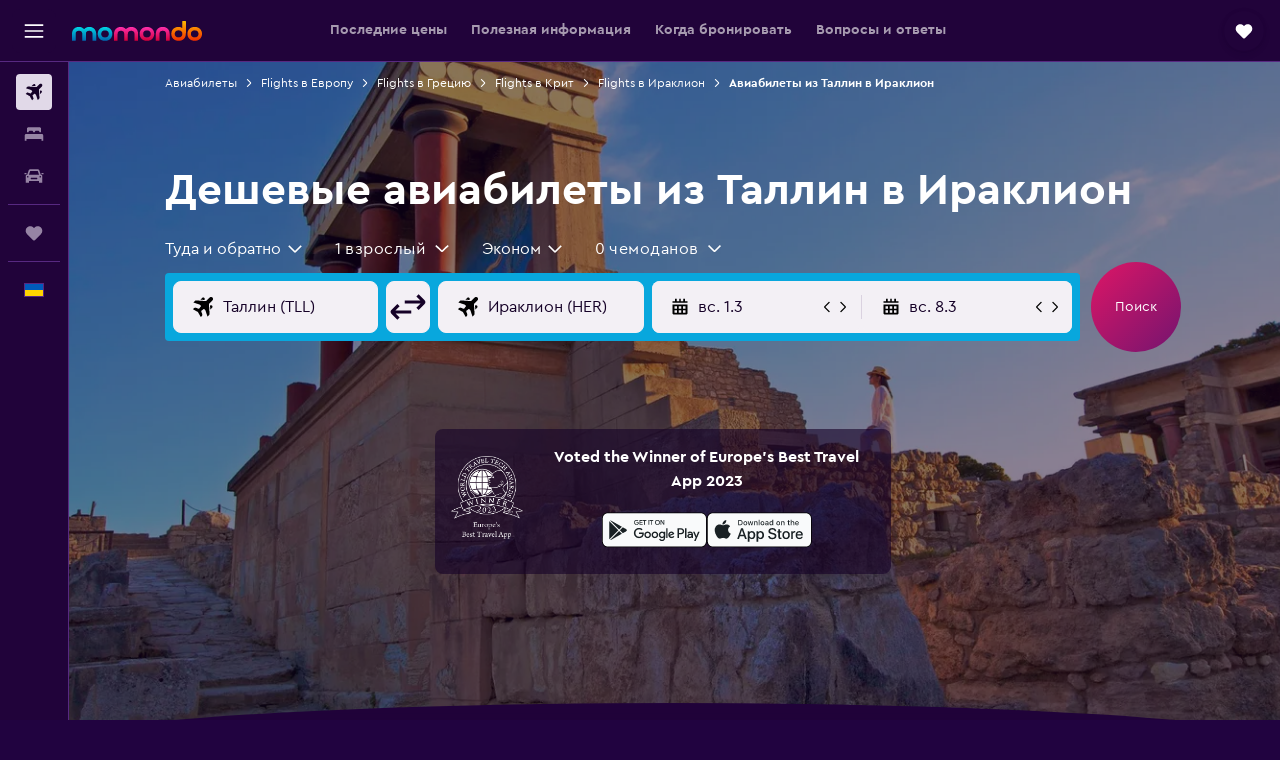

--- FILE ---
content_type: text/html;charset=UTF-8
request_url: https://www.ru.momondo.ua/aviabilety/tallin/iraklion
body_size: 106315
content:
<!DOCTYPE html>
<html lang='ru-ua' dir='ltr'>
<head>
<meta name="r9-version" content="R802d"/><meta name="r9-built" content="20260129.060102"/><meta name="r9-rendered" content="Fri, 30 Jan 2026 03:14:14 GMT"/><meta name="r9-build-number" content="34"/><link rel="stylesheet" href="https://content.r9cdn.net/res/combined.css?v=948ea7f5090d436fa333e8f8fe4e75e9a07d82a8&amp;cluster=4"/><link rel="stylesheet" href="https://content.r9cdn.net/res/combined.css?v=7cf7bb99c755c4d3f556317c9cbe7f5f4a701c46&amp;cluster=4"/><meta name="viewport" content="width=device-width, initial-scale=1, minimum-scale=1"/><meta name="format-detection" content="telephone=no"/><link rel="icon" href="/favicon.ico" sizes="any"/><link rel="icon" href="/icon.svg" type="image/svg+xml"/><title>Найдите дешёвые авиабилеты Таллин – Ираклион в 2026 г. | momondo</title><meta name="description" content="momondo сравнит цены на сайтах более чем 1000 авиакомпаний и агентств и поможет найти самые дешевые авиабилеты из Таллина в Ираклион."/><link rel="preconnect" href="apis.google.com"/><link rel="dns-prefetch" href="apis.google.com"/><link rel="preconnect" href="www.googletagmanager.com"/><link rel="dns-prefetch" href="www.googletagmanager.com"/><link rel="preconnect" href="www.google-analytics.com"/><link rel="dns-prefetch" href="www.google-analytics.com"/><script type="text/javascript">
var safari13PlusRegex = /Macintosh;.*?Version\/(1[3-9]|[2-9][0-9]+)(\.[0-9]+)* Safari/;
if (
window &&
window.navigator &&
window.navigator.userAgent &&
window.navigator.userAgent.indexOf('Safari') > -1 &&
window.navigator.userAgent.indexOf('Chrome') === -1 &&
safari13PlusRegex.test(window.navigator.userAgent)
) {
if (
'ontouchstart' in window &&
(!('cookieEnabled' in window.navigator) || window.navigator.cookieEnabled)
) {
if (
decodeURIComponent(document.cookie).indexOf('pmov=') < 0 &&
decodeURIComponent(document.cookie).indexOf('oo.tweb=') < 0
) {
var d = new Date();
d.setTime(d.getTime() + 90 * 24 * 60 * 60 * 1000);
document.cookie = 'pmov=tb;path=/;expires=' + d.toUTCString();
}
}
}
</script><meta name="kayak_page" content="flight,static-flight-route,route"/><meta name="seop" content="tallin-iraklion"/><meta name="kayak_seo_splitxp" content="seo-mm-flight-routes-add-iata-codes=control-group,seo-flights-shared-ui-form=disabled"/><script type="text/javascript">
var DynamicContextPromise = (function (handler) {
this.status = 0;
this.value = undefined;
this.thenCallbacks = [];
this.catchCallbacks = [];
this.then = function(fn) {
if (this.status === 0) {
this.thenCallbacks.push(fn);
}
if (this.status === 1) {
fn(this.value);
}
return this;
}.bind(this);
this.catch = function(fn) {
if (this.status === 0) {
this.catchCallbacks.push(fn);
}
if (this.status === 2) {
fn(this.value);
}
return this;
}.bind(this);
var resolve = function(value) {
if (this.status === 0) {
this.status = 1;
this.value = value;
this.thenCallbacks.forEach(function(fn) {
fn(value)
});
}
}.bind(this);
var reject = function(value) {
if (this.status === 0) {
this.status = 2;
this.value = value;
this.catchCallbacks.forEach(function(fn) {
fn(value)
});
}
}.bind(this);
try {
handler(resolve, reject);
} catch (err) {
reject(err);
}
return {
then: this.then,
catch: this.catch,
};
}).bind({})
var ie = (function () {
var undef,
v = 3,
div = document.createElement('div'),
all = div.getElementsByTagName('i');
while (div.innerHTML = '<!--[if gt IE ' + (++v) + ']><i></i><![endif]-->', all[0]);
return v > 4 ? v : undef;
}());
var xhr = ie <= 9 ? new XDomainRequest() : new XMLHttpRequest();
var trackingQueryParams = "";
var getOnlyValidParams = function(paramsList, reservedParamsList) {
var finalParamsList = [];
for (var i = 0; i < paramsList.length; i++) {
if (reservedParamsList.indexOf(paramsList[i].split('=')[0]) == -1) {
finalParamsList.push(paramsList[i]);
}
}
return finalParamsList;
}
var removeUnnecessaryQueryStringChars = function(paramsString) {
if (paramsString.charAt(0) === '?') {
return paramsString.substr(1);
}
return paramsString;
}
var reservedParamsList = ['vertical', 'pageId', 'subPageId', 'originalReferrer', 'seoPlacementId', 'seoLanguage', 'seoCountry', 'tags'];
var paramsString = window.location && window.location.search;
if (paramsString) {
paramsString = removeUnnecessaryQueryStringChars(paramsString);
var finalParamsList = getOnlyValidParams(paramsString.split('&'), reservedParamsList)
trackingQueryParams = finalParamsList.length > 0 ? "&" + finalParamsList.join("&") + "&seo=true" : "";
}
var trackingUrl = '/s/run/fpc/context' +
'?vertical=flight' +
'&pageId=static-flight-route' +
'&subPageId=route' +
'&originalReferrer=' + encodeURIComponent(document.referrer) +
'&seoPlacementId=' + encodeURIComponent('tallin-iraklion') +
'&tags=' + encodeURIComponent('') +
'&origin=' + encodeURIComponent('TLL') +
'&destination=' + encodeURIComponent('HER') +
'&isSeoPage=' + encodeURIComponent('true') +
'&domain=' + encodeURIComponent(window.location.host) +
trackingQueryParams;
xhr.open('GET', trackingUrl, true);
xhr.responseType = 'json';
window.R9 = window.R9 || {};
window.R9.unhiddenElements = [];
window.R9.dynamicContextPromise = new DynamicContextPromise(function(resolve, reject) {
xhr.onload = function () {
if (xhr.readyState === xhr.DONE && xhr.status === 200) {
window.R9 = window.R9 || {};
window.R9.globals = window.R9.globals || {};
resolve(xhr.response);
if (xhr.response['formToken']) {
R9.globals.formtoken = xhr.response['formToken'];
}
if (xhr.response['jsonPlacementEnabled'] && xhr.response['jsonGlobalPlacementEnabled']) {
if (xhr.response['placement']) {
R9.globals.placement = xhr.response['placement'];
}
if (xhr.response['affiliate']) {
R9.globals.affiliate = xhr.response['affiliate'];
}
}
if (xhr.response['dsaRemovableFields']) {
var dsaRemovableParamsList = xhr.response['dsaRemovableFields'];
var query = window.location.search.slice(1) || "";
var params = query.split('&');
var needRemoveParams = false;
for (var i = 0; i < dsaRemovableParamsList.length; i++) {
if (query.indexOf(dsaRemovableParamsList[i] + '=') != -1) {
needRemoveParams = true;
break;
}
}
if (needRemoveParams) {
var path = window.location.pathname;
var finalQuery = [];
for (var i = 0; i < params.length; i++) {
if (dsaRemovableParamsList.indexOf(params[i].split('=')[0]) == -1) {
finalQuery.push(params[i]);
}
}
if (window.history.replaceState) {
window.history.replaceState({}, document.title, path + (finalQuery.length > 0 ? '?' + finalQuery.join('&') : ''));
}
}
if(xhr.response['cachedCookieConsentEnabled']) {
var unhideElement = (elementId) => {
var elementToUnhide = document.querySelector(elementId);
if (elementToUnhide) {
window.R9.unhiddenElements = window.R9.unhiddenElements || [];
window.R9.unhiddenElements.push(elementId.replace('#', ''));
elementToUnhide.removeAttribute('hidden');
elementToUnhide.dispatchEvent(new Event('initialStaticHideRemove'));
}
}
var unhideCookieConsent = () => {
if (xhr.response['showSharedIabTcfDialog']) {
unhideElement('#iab-tcf-dialog');
}
if (xhr.response['showDataTransferDisclaimerDialog']) {
unhideElement('#shared-data-transfer-disclaimer-dialog');
}
if (xhr.response['showTwoPartyConsentDialog']) {
unhideElement('#shared-two-part-consent-dialog');
}
}
if (document.readyState === "loading") {
document.addEventListener("DOMContentLoaded", unhideCookieConsent);
} else {
unhideCookieConsent();
}
}
}
} else {
reject(xhr.response);
}
};
})
xhr.send('');
</script><link rel="canonical" href="https://www.ru.momondo.ua/aviabilety/tallin/iraklion"/><link rel="alternate" hrefLang="et-EE" href="https://www.momondo.ee/lennupiletid/tallinn/irakleio"/><link rel="alternate" hrefLang="es-UY" href="https://www.es.momondo.com/vuelos/tallin/heraclion"/><link rel="alternate" hrefLang="ru-UA" href="https://www.ru.momondo.ua/aviabilety/tallin/iraklion"/><link rel="alternate" hrefLang="uk-UA" href="https://www.momondo.ua/aviakvytky/tallinn/iraklion"/><link rel="alternate" hrefLang="en-US" href="https://www.momondo.com/flights/tallinn/heraklion"/><meta property="og:image" content="https://content.r9cdn.net/rimg/dimg/cd/7f/cda408ab-city-44123-177ced86fef.jpg?width=1200&amp;height=630&amp;crop=false"/><meta property="og:image:width" content="1200"/><meta property="og:image:height" content="630"/><meta property="og:title" content="Найдите дешёвые авиабилеты Таллин – Ираклион в 2026 г. | momondo"/><meta property="og:type" content="website"/><meta property="og:description" content="momondo сравнит цены на сайтах более чем 1000 авиакомпаний и агентств и поможет найти самые дешевые авиабилеты из Таллина в Ираклион."/><meta property="og:url" content="https://www.ru.momondo.ua/aviabilety/tallin/iraklion"/><meta property="og:site_name" content="momondo"/><meta property="fb:pages" content="148785901841216"/><meta property="twitter:title" content="Найдите дешёвые авиабилеты Таллин – Ираклион в 2026 г. | momondo"/><meta name="twitter:description" content="momondo сравнит цены на сайтах более чем 1000 авиакомпаний и агентств и поможет найти самые дешевые авиабилеты из Таллина в Ираклион."/><meta name="twitter:image:src" content="https://content.r9cdn.net/rimg/dimg/cd/7f/cda408ab-city-44123-177ced86fef.jpg?width=440&amp;height=220&amp;crop=false"/><meta name="twitter:card" content="summary_large_image"/><meta name="twitter:site" content="@momondo"/><meta name="twitter:creator" content="@momondo"/><meta name="robots" content="noodp"/><link rel="apple-touch-icon" href="/apple-touch-icon.png"/><link rel="apple-touch-icon" sizes="60x60" href="/apple-touch-icon-60x60.png"/><link rel="apple-touch-icon" sizes="76x76" href="/apple-touch-icon-76x76.png"/><link rel="apple-touch-icon" sizes="120x120" href="/apple-touch-icon-120x120.png"/><link rel="apple-touch-icon" sizes="152x152" href="/apple-touch-icon-152x152.png"/><link rel="apple-touch-icon" sizes="167x167" href="/apple-touch-icon-167x167.png"/><link rel="apple-touch-icon" sizes="180x180" href="/apple-touch-icon-180x180.png"/><script type="application/ld+json">{"@context":"https://schema.org","@type":"Website","name":"momondo","url":"https://www.ru.momondo.ua"}</script><script type="application/ld+json">{"@context":"http://schema.org","@type":"Organization","name":"momondo","url":"https://www.ru.momondo.ua/aviabilety/tallin/iraklion","sameAs":["https://www.facebook.com/momondo","https://www.instagram.com/momondo"]}</script><script type="application/ld+json">{"@context":"http://schema.org","@type":"WebPage","url":"https://www.ru.momondo.ua/aviabilety/tallin/iraklion","name":"Найдите дешёвые авиабилеты Таллин – Ираклион в 2026 г. | momondo","description":"momondo сравнит цены на сайтах более чем 1000 авиакомпаний и агентств и поможет найти самые дешевые авиабилеты из Таллина в Ираклион.","publisher":"momondo"}</script><script type="application/ld+json">{"@context":"http://schema.org","@type":"FAQPage","mainEntity":[{"@type":"Question","name":"Как часто задерживаются рейсы Таллин — Ираклион?","acceptedAnswer":{"@type":"Answer","text":"По данным за этот и прошлые годы каждую неделю задерживается в среднем 23% рейсов из Таллина в Ираклион. Средняя продолжительность задержки за последние 12 месяцев составила 119 минут."}},{"@type":"Question","name":"В какой день недели на этом маршруте происходит менее всего задержек рейсов?","acceptedAnswer":{"@type":"Answer","text":"четверг отличается минимальным количеством задержанных рейсов на этом маршруте. суббота — день недели с худшими показателями по задержкам рейсов за этот и прошлые годы."}},{"@type":"Question","name":"В какое время суток больше шансов вылететь из Таллина в Ираклион по расписанию?","acceptedAnswer":{"@type":"Answer","text":"В целом рейсы, отправляющиеся вечером, задерживаются реже. Рейсы с вылетом в обед как правило опаздывают чаще."}},{"@type":"Question","name":"Насколько заранее лучше покупать билеты в г. Ираклион?","acceptedAnswer":{"@type":"Answer","text":"Скорее всего вы сэкономите на авиабилетах Таллин — Ираклион, если время между их покупкой и датой вылета составит около 25 недель. При окне бронирования порядка 25 недель средняя цена билетов по направлению Ираклион держится на уровне ₴13 841. Однако в другое время цены могут быть ещё ниже. Так, на сайте momondo совсем недавно были варианты перелёта Таллин — Ираклион всего за ₴12 186."}},{"@type":"Question","name":"На какой месяц лучше планировать поездку в г. Ираклион, чтобы сэкономить?","acceptedAnswer":{"@type":"Answer","text":" Если март для вас не самое удобное время для поездки в г. Ираклион, то средняя за январь стоимость перелета из региона Таллин тоже весьма разумна. Большинство пользователей momondo находят авиабилеты на этот месяц по цене около ₴9 672."}},{"@type":"Question","name":"Какая авиакомпания, летающая Таллина в в Ираклион, реже всех переносит рейсы?","acceptedAnswer":{"@type":"Answer","text":"Самая пунктуальная по нашим данным авиакомпания на этом маршруте за последние 12 месяцев — airBaltic. Всего 7% её рейсов вылетели с задержкой."}},{"@type":"Question","name":"Когда цены на авиабилеты с местом отправления Таллин Леннарт Мери – Ираклион Норт Казанцакис обновлялись на momondo в последний раз?","acceptedAnswer":{"@type":"Answer","text":"Цены на авиабилеты с местом отправления Таллин Леннарт Мери – Ираклион Норт Казанцакис обновляются каждый день."}},{"@type":"Question","name":"Каков минимальный возраст пассажиров на рейсах из г. Таллин Леннарт Мери – Ираклион Норт Казанцакис?","acceptedAnswer":{"@type":"Answer","text":"Минимальный возраст, с которого допускается перелет детей без взрослых, составляет 5 лет, но авиакомпании, предлагающие услугу сопровождения несовершеннолетних (UNMR), как правило, вводят собственные возрастные ограничения, а также правила, касающиеся продолжительности рейса, времени отправления и прибытия, и пересадок. Мы всегда рекомендуем уточнять требования в авиакомпании или агентстве, где вы бронируете авиабилет из г. Таллин Леннарт Мери – Ираклион Норт Казанцакис."}},{"@type":"Question","name":"What documentation or ID do you need to fly to Ираклион Норт Казанцакис?","acceptedAnswer":{"@type":"Answer","text":"The travel and health documents required for your trip to Ираклион Норт Казанцакис can vary based on your itinerary and personal situation. As a rule, consider having multiple documents such as a national ID card or driver’s license, and a passport valid for six-months after you plan to arrive at Ираклион Норт Казанцакис. We always recommend checking with your airline or a trusted third party such as IATA to get advice."}}]}</script><script type="application/ld+json">[{"@context":"http://schema.org","@type":"BreadcrumbList","name":"r9-alt","itemListElement":[{"@type":"ListItem","position":"1","item":{"@id":"/vuelos","name":"Авиабилеты"}},{"@type":"ListItem","position":"2","item":{"@id":"/aviabilety/iraklion","name":"Flights в Ираклион"}},{"@type":"ListItem","position":"3","item":{"@id":"/aviabilety/tallin/iraklion","name":"Авиабилеты из Таллин в Ираклион"}}]},{"@context":"http://schema.org","@type":"BreadcrumbList","name":"r9-full","itemListElement":[{"@type":"ListItem","position":"1","item":{"@id":"/vuelos","name":"Авиабилеты"}},{"@type":"ListItem","position":"2","item":{"@id":"/aviabilety/evropa","name":"Flights в Европу"}},{"@type":"ListItem","position":"3","item":{"@id":"/aviabilety/gretsiia","name":"Flights в Грецию"}},{"@type":"ListItem","position":"4","item":{"@id":"/aviabilety/krit","name":"Flights в Крит"}},{"@type":"ListItem","position":"5","item":{"@id":"/aviabilety/iraklion","name":"Flights в Ираклион"}},{"@type":"ListItem","position":"6","item":{"@id":"/aviabilety/tallin/iraklion","name":"Авиабилеты из Таллин в Ираклион"}}]}]</script><meta name="kayak_content_type" content="TLL-HER,standard"/><script type="application/ld+json">{"@context":"http://schema.org","@type":"Trip","name":"Найдите дешёвые авиабилеты Таллин – Ираклион в 2026 г. | momondo","description":"momondo сравнит цены на сайтах более чем 1000 авиакомпаний и агентств и поможет найти самые дешевые авиабилеты из Таллина в Ираклион.","itinerary":{"@type":"ItemList","numberOfItems":0,"itemListElement":[]}}</script>
</head>
<body class='bd-default bd-mo react react-st ru_UA '><div id='root'><div class="c--AO"><nav class="mZv3" aria-label="Быстрые ссылки для навигации с клавиатуры"><a href="#main">Skip to main content</a></nav><div data-testid="page-top-anchor" aria-live="polite" aria-atomic="true" tabindex="-1" style="position:absolute;width:1px;height:1px;margin:-1px;padding:0;overflow:hidden;clip-path:inset(50%);white-space:nowrap;border:0"></div><header class="mc6t mc6t-mod-sticky-always" style="height:62px;top:0px"><div class="mc6t-wrapper"><div><div class="mc6t-banner mc6t-mod-sticky-non-mobile"></div></div><div class="mc6t-main-content mc6t-mod-bordered" style="height:62px"><div class="common-layout-react-HeaderV2 V_0p V_0p-mod-branded V_0p-mod-side-nav-ux-v2"><div class="wRhj wRhj-mod-justify-start wRhj-mod-grow"><div class="mc6t-nav-button mc6t-mod-hide-empty"><div role="button" tabindex="0" class="ZGw- ZGw--mod-size-medium ZGw--mod-variant-default" aria-label="Открыть основную панель навигации"><svg viewBox="0 0 200 200" width="20" height="20" xmlns="http://www.w3.org/2000/svg" role="presentation"><path d="M191.67 50H8.33V33.33h183.33V50zm0 100H8.33v16.67h183.33V150zm0-58.33H8.33v16.67h183.33V91.67z"/></svg></div></div><div class="mc6t-logo mc6t-mod-hide-empty"><div class="gPDR gPDR-mod-focus-keyboard gPDR-momondo gPDR-non-compact gPDR-main-logo-mobile gPDR-mod-reduced-size"><a class="gPDR-main-logo-link" href="/" itemProp="https://schema.org/logo" aria-label="На главную страницу momondo"><div class="gPDR-main-logo" style="animation-duration:2000ms"><span style="transform:translate3d(0,0,0);vertical-align:middle;-webkit-font-smoothing:antialiased;-moz-osx-font-smoothing:grayscale;width:auto;height:auto" class="gPDR-logo-image"><svg width="100%" height="100%" xmlns="http://www.w3.org/2000/svg" viewBox="0 0 250 38" role="presentation" style="width:inherit;height:inherit;line-height:inherit;color:inherit"><defs><linearGradient id="logos806a-1" x2="0" y2="100%"><stop offset="0" stop-color="#00d7e5"/><stop offset="1" stop-color="#0066ae"/></linearGradient><linearGradient id="logos806b-1" x2="0" y2="100%"><stop offset="0" stop-color="#ff30ae"/><stop offset="1" stop-color="#d1003a"/></linearGradient><linearGradient id="logos806c-1" x2="0" y2="100%"><stop offset="0" stop-color="#ffba00"/><stop offset="1" stop-color="#f02e00"/></linearGradient></defs><path fill="url(#logos806a-1)" d="M23.2 15.5c2.5-2.7 6-4.4 9.9-4.4 8.7 0 13.4 6 13.4 13.4v12.8c0 .3-.3.5-.5.5h-6c-.3 0-.5-.2-.5-.5V24.5c0-4.6-3.1-5.9-6.4-5.9-3.2 0-6.4 1.3-6.4 5.9v12.8c0 .3-.3.5-.5.5h-5.9c-.3 0-.5-.2-.5-.5V24.5c0-4.6-3.1-5.9-6.4-5.9-3.2 0-6.4 1.3-6.4 5.9v12.8c0 .3-.3.5-.5.5h-6c-.3 0-.5-.2-.5-.5V24.5c0-7.4 4.7-13.4 13.3-13.4 4 0 7.5 1.7 9.9 4.4m54.3 9.1c0 7.5-5.2 13.4-14 13.4s-14-5.9-14-13.4c0-7.6 5.2-13.4 14-13.4 8.8-.1 14 5.9 14 13.4zm-6.7 0c0-3.7-2.4-6.8-7.3-6.8-5.2 0-7.3 3.1-7.3 6.8 0 3.7 2.1 6.8 7.3 6.8 5.1-.1 7.3-3.1 7.3-6.8z"/><path fill="url(#logos806b-1)" d="M103.8 15.5c2.5-2.7 6-4.4 9.9-4.4 8.7 0 13.4 6 13.4 13.4v12.8c0 .3-.3.5-.5.5h-5.9c-.3 0-.5-.2-.5-.5V24.5c0-4.6-3.1-5.9-6.4-5.9-3.2 0-6.4 1.3-6.4 5.9v12.8c0 .3-.3.5-.5.5H101c-.3 0-.5-.2-.5-.5V24.5c0-4.6-3.1-5.9-6.4-5.9-3.2 0-6.4 1.3-6.4 5.9v12.8c0 .3-.3.5-.5.5h-5.9c-.3 0-.5-.2-.5-.5V24.5c0-7.4 4.7-13.4 13.3-13.4 3.8 0 7.3 1.7 9.7 4.4m54.3 9.1c0 7.5-5.2 13.4-14 13.4s-14-5.9-14-13.4c0-7.6 5.2-13.4 14-13.4 8.7-.1 14 5.9 14 13.4zm-6.7 0c0-3.7-2.3-6.8-7.3-6.8-5.2 0-7.3 3.1-7.3 6.8 0 3.7 2.1 6.8 7.3 6.8 5.1-.1 7.3-3.1 7.3-6.8zm9.8-.1v12.8c0 .3.2.5.5.5h5.9c.3 0 .5-.2.5-.5V24.5c0-4.6 3.1-5.9 6.4-5.9 3.3 0 6.4 1.3 6.4 5.9v12.8c0 .3.2.5.5.5h5.9c.3 0 .5-.2.5-.5V24.5c0-7.4-4.5-13.4-13.4-13.4-8.7 0-13.2 6-13.2 13.4"/><path fill="url(#logos806c-1)" d="M218.4 0h-5.9c-.3 0-.5.2-.5.5v13c-1.3-1.2-4.3-2.4-7-2.4-8.8 0-14 5.9-14 13.4s5.2 13.4 14 13.4c8.7 0 14-5.2 14-14.6V.4c-.1-.2-.3-.4-.6-.4zm-13.5 31.3c-5.2 0-7.3-3-7.3-6.8 0-3.7 2.1-6.8 7.3-6.8 4.9 0 7.3 3 7.3 6.8s-2.2 6.8-7.3 6.8zM236 11.1c-8.8 0-14 5.9-14 13.4s5.2 13.4 14 13.4 14-5.9 14-13.4c0-7.4-5.3-13.4-14-13.4zm0 20.2c-5.2 0-7.3-3.1-7.3-6.8 0-3.7 2.1-6.8 7.3-6.8 4.9 0 7.3 3.1 7.3 6.8 0 3.8-2.2 6.8-7.3 6.8z"/></svg></span></div></a></div></div></div><div class="wRhj wRhj-mod-width-full-mobile wRhj-mod-justify-center wRhj-mod-allow-shrink"><div class="V_0p-search-display-wrapper"></div></div><div class="V_0p-secondary-navigation" style="margin:0;top:61px"><div class="N_ex N_ex-pres-default N_ex-mod-inline-spacing-top-none N_ex-mod-inline"><div class="N_ex-navigation-wrapper N_ex-mod-inline"><div class="N_ex-navigation-container"><div class="N_ex-navigation-items-wrapper"><div class="vHYk-button-wrapper vHYk-mod-pres-default"><div role="button" tabindex="0" class="vHYk vHYk-button" data-text="Последние цены"><span>Последние цены</span></div></div><div class="vHYk-button-wrapper vHYk-mod-pres-default"><div role="button" tabindex="0" class="vHYk vHYk-button" data-text="Полезная информация"><span>Полезная информация</span></div></div><div class="vHYk-button-wrapper vHYk-mod-pres-default"><div role="button" tabindex="0" class="vHYk vHYk-button" data-text="Когда бронировать"><span>Когда бронировать</span></div></div><div class="vHYk-button-wrapper vHYk-mod-pres-default"><div role="button" tabindex="0" class="vHYk vHYk-button" data-text="Вопросы и ответы"><span>Вопросы и ответы</span></div></div></div></div></div></div></div><div class="wRhj wRhj-mod-justify-end wRhj-mod-grow"><div><div class="common-layout-react-HeaderAccountWrapper theme-dark account--collapsible account--not-branded"><div class="ui-layout-header-HeaderTripsItem"><div class="trips-drawer-wrapper theme-dark"><div><div role="button" tabindex="0" class="ZGw- ZGw--mod-size-medium ZGw--mod-variant-round" aria-label="Открыть панель «Поездки»"><div class="c_EZE"><svg viewBox="0 0 200 200" width="1.25em" height="1.25em" xmlns="http://www.w3.org/2000/svg" class="" role="presentation" aria-hidden="true"><path d="M169.94 110.33l-19.75 19.75l-.92.92l-39.58 39.58c-.67.67-1.33 1.25-2 1.67c-.75.58-1.5 1.08-2.25 1.42c-.83.42-1.75.75-2.58 1c-.75.17-1.58.25-2.33.33h-1c-.75-.08-1.58-.17-2.33-.33c-.83-.25-1.75-.58-2.58-1c-.75-.33-1.5-.83-2.25-1.42c-.67-.42-1.33-1-2-1.67L50.79 131l-.92-.92l-19.75-19.75c-8.92-9-13.42-20.67-13.42-32.42s4.5-23.42 13.42-32.42c17.92-17.83 46.92-17.83 64.83 0l5.08 5.08l5.08-5.08c8.92-8.92 20.67-13.33 32.42-13.33s23.5 4.42 32.42 13.33c17.92 17.92 17.92 46.92 0 64.83z"/></svg></div></div></div></div></div></div></div></div><div class="c5ab7 c5ab7-mod-absolute c5ab7-collapsed c5ab7-mod-variant-accordion" style="top:62px"><div tabindex="-1" class="pRB0 pRB0-collapsed pRB0-mod-variant-accordion pRB0-mod-position-sticky" style="top:62px;height:calc(100vh - 62px)"><div><div class="pRB0-nav-items"><nav class="HtHs" aria-label="Поиск"><ul class="HtHs-nav-list"><li><a href="/" aria-label="Поиск авиабилетов " class="dJtn dJtn-active dJtn-collapsed dJtn-mod-variant-accordion" aria-current="page"><svg viewBox="0 0 200 200" width="1.25em" height="1.25em" xmlns="http://www.w3.org/2000/svg" class="ncEv ncEv-rtl-aware dJtn-menu-item-icon" role="presentation" aria-hidden="true"><path d="M107.91 115.59l-23.6 17.77l10.49 28.28c.83 4.36-.53 8.9-3.65 12.02l-9.78 9.78l-23.54-41.34l-41.28-23.48l9.78-9.66c3.12-3.12 7.6-4.42 11.9-3.65l28.4 10.37l17.71-23.66l-11.79-11.79l-52.86-17.5l13.14-13.49c2.77-2.77 6.6-4.24 10.49-4.01l27.05 1.83l33.12 2.24l22.1 1.47l29.46-29.34c6.48-6.48 17.09-6.48 23.57 0c3.24 3.24 4.89 7.48 4.83 11.79c.06 4.3-1.59 8.54-4.83 11.78l-29.46 29.34l1.47 22.1l2.24 33.12l1.83 27.16c.29 3.83-1.12 7.6-3.83 10.31l-13.44 13.44l-17.74-53.09l-11.79-11.79zm67.76-26.52c-4.77-4.77-12.32-4.89-17.21-.35l2.24 33l14.97-14.97a12.488 12.488 0 000-17.68zm-64.81-64.82a12.488 12.488 0 00-17.68 0L78.21 39.22l33 2.24c4.54-4.89 4.42-12.43-.35-17.21z"/></svg><div class="dJtn-menu-item-title">Авиабилеты</div></a></li><li><a href="/oteli" aria-label="Поиск отелей " class="dJtn dJtn-collapsed dJtn-mod-variant-accordion" aria-current="false"><svg viewBox="0 0 200 200" width="1.25em" height="1.25em" xmlns="http://www.w3.org/2000/svg" class="ncEv dJtn-menu-item-icon" role="presentation" aria-hidden="true"><path d="M170.83 46.67v36.67h-16.67v-3.33c0-7.42-5.92-13.33-13.33-13.33h-19.17c-7.42 0-13.33 5.92-13.33 13.33v3.33H91.66v-3.33c0-7.42-5.92-13.33-13.33-13.33H59.16c-7.42 0-13.33 5.92-13.33 13.33v3.33H29.16V46.67c0-7.42 5.92-13.33 13.33-13.33h115c7.42 0 13.33 5.92 13.33 13.33zm7.5 53.33H21.67c-7.42 0-13.33 5.92-13.33 13.33v53.33h16.67v-16.67h150v16.67h16.67v-53.33c0-7.42-5.92-13.33-13.33-13.33z"/></svg><div class="dJtn-menu-item-title">Жилье</div></a></li><li><a href="/prokat-avto" aria-label="Поиск авто " class="dJtn dJtn-collapsed dJtn-mod-variant-accordion" aria-current="false"><svg viewBox="0 0 200 200" width="1.25em" height="1.25em" xmlns="http://www.w3.org/2000/svg" class="ncEv dJtn-menu-item-icon" role="presentation" aria-hidden="true"><path d="M25.03 83.33H5.7c-.83 0-1.5-.67-1.5-1.5v-11h20.83v12.5zm150 0h19.33c.83 0 1.5-.67 1.5-1.5v-11h-20.83v12.5zm8.33 17.5v65.83h-33.33v-16.67h-100v16.58l-33.33.08V100.9c0-7.33 6-13.33 13.33-13.33l2.5-.08l14.58-44.92c1.75-5.5 6.92-9.25 12.75-9.25h80.33c5.83 0 11 3.75 12.75 9.25l14.58 44.92h2.5c7.33 0 13.33 6 13.33 13.33zm-137.5 7.5c0-4.58-3.75-8.33-8.33-8.33s-8.33 3.75-8.33 8.33s3.75 8.33 8.33 8.33s8.33-3.75 8.33-8.33zm87.5 16.67c0-4.58-3.75-8.33-8.33-8.33h-50c-4.58 0-8.33 3.75-8.33 8.33s3.75 8.33 8.33 8.33h50c4.58 0 8.33-3.75 8.33-8.33zm16.67-37.5L137.86 50H62.2L50.03 87.5h100zm20.83 20.83c0-4.58-3.75-8.33-8.33-8.33s-8.33 3.75-8.33 8.33s3.75 8.33 8.33 8.33s8.33-3.75 8.33-8.33z"/></svg><div class="dJtn-menu-item-title">Прокат авто</div></a></li></ul></nav></div><div class="pRB0-line"></div><div class="pRB0-nav-items"><div><a href="#" class="eHiZ-mod-underline-none dJtn dJtn-collapsed dJtn-mod-variant-accordion" aria-label="Поездки " aria-current="false"><svg viewBox="0 0 200 200" width="1.25em" height="1.25em" xmlns="http://www.w3.org/2000/svg" class="ncEv dJtn-menu-item-icon" role="presentation" aria-hidden="true"><path d="M169.94 110.33l-19.75 19.75l-.92.92l-39.58 39.58c-.67.67-1.33 1.25-2 1.67c-.75.58-1.5 1.08-2.25 1.42c-.83.42-1.75.75-2.58 1c-.75.17-1.58.25-2.33.33h-1c-.75-.08-1.58-.17-2.33-.33c-.83-.25-1.75-.58-2.58-1c-.75-.33-1.5-.83-2.25-1.42c-.67-.42-1.33-1-2-1.67L50.79 131l-.92-.92l-19.75-19.75c-8.92-9-13.42-20.67-13.42-32.42s4.5-23.42 13.42-32.42c17.92-17.83 46.92-17.83 64.83 0l5.08 5.08l5.08-5.08c8.92-8.92 20.67-13.33 32.42-13.33s23.5 4.42 32.42 13.33c17.92 17.92 17.92 46.92 0 64.83z"/></svg><div class="dJtn-menu-item-title">Поездки</div></a></div></div><div class="pRB0-line"></div><div class="pRB0-nav-items"><div role="button" tabindex="0" aria-label="Выбор языка " class="dJtn dJtn-collapsed dJtn-mod-variant-accordion"><div class="dJtn-menu-item-icon"><div class="IXOM IXOM-mod-size-xsmall"><span class="IXOM-flag-container IXOM-ua IXOM-mod-bordered"><img class="DU4n DU4n-hidden" alt="Україна (Русский)" width="18" height="12"/></span></div></div><div class="dJtn-menu-item-title">Русский</div></div></div></div><div class="pRB0-navigation-links"><div class="F-Tz"></div></div></div></div><div class="c1yxs-hidden"><div class="c-ulo c-ulo-mod-always-render" aria-modal="true"><div class="c-ulo-viewport"><div tabindex="-1" class="c-ulo-content" style="max-width:640px"><div class="BLL2 BLL2-mod-variant-row BLL2-mod-padding-top-small BLL2-mod-padding-bottom-base BLL2-mod-padding-x-large"><div class="BLL2-main BLL2-mod-close-variant-dismiss BLL2-mod-dialog-variant-bottom-sheet-popup"><span class="BLL2-close BLL2-mod-close-variant-dismiss BLL2-mod-close-orientation-left BLL2-mod-close-button-padding-none"><button role="button" class="Py0r Py0r-mod-full-height-width Py0r-mod-variant-solid Py0r-mod-theme-none Py0r-mod-shape-default Py0r-mod-size-xsmall Py0r-mod-outline-offset" tabindex="0" aria-disabled="false" aria-label="Close"><div class="Py0r-button-container"><div class="Py0r-button-content"><svg viewBox="0 0 200 200" width="20" height="20" xmlns="http://www.w3.org/2000/svg" role="presentation"><path d="M111.83 100l61.83 61.83l-11.83 11.83L100 111.83l-61.83 61.83l-11.83-11.83L88.17 100L26.33 38.17l11.83-11.83l61.83 61.83l61.83-61.83l11.83 11.83L111.82 100z"/></svg></div></div></button></span><div class="BLL2-content"></div></div><div class="BLL2-bottom-content"><label class="hEI8" id="country-picker-search-label" for="country-picker-search">Search for a country or language</label><div role="presentation" tabindex="-1" class="puNl puNl-mod-cursor-inherit puNl-mod-font-size-base puNl-mod-radius-base puNl-mod-corner-radius-all puNl-mod-size-base puNl-mod-spacing-default puNl-mod-state-default puNl-mod-theme-form puNl-mod-validation-state-neutral puNl-mod-validation-style-border"><input class="NhpT NhpT-mod-radius-base NhpT-mod-corner-radius-all NhpT-mod-size-base NhpT-mod-state-default NhpT-mod-theme-form NhpT-mod-validation-state-neutral NhpT-mod-validation-style-border NhpT-mod-hide-native-clear-button" type="search" tabindex="0" aria-controls="country-picker-list" id="country-picker-search" autoComplete="off" placeholder="Search for a country or language" value=""/></div></div></div><div class="Qe5W Qe5W-mod-padding-none"><div class="daOL"><ul role="listbox" tabindex="0" id="country-picker-list" class="RHsd RHsd-mod-hide-focus-outline RHsd-mod-display-flex"><li id="en-AU-Australia (English)" role="option" class="pe5z" aria-selected="false"><a aria-current="false" class="dG4A" href="https://www.momondo.com.au" tabindex="-1"><div class="IXOM IXOM-mod-size-xsmall"><span class="IXOM-flag-container IXOM-au IXOM-mod-bordered"><img class="DU4n DU4n-hidden" alt="Australia (English)" width="18" height="12"/></span></div><span class="dG4A-label">Australia (English)</span></a></li><li id="fr-BE-Belgique (Français)" role="option" class="pe5z" aria-selected="false"><a aria-current="false" class="dG4A" href="https://www.fr.momondo.be/in?cc=be&amp;lc=fr" tabindex="-1"><div class="IXOM IXOM-mod-size-xsmall"><span class="IXOM-flag-container IXOM-be IXOM-mod-bordered"><img class="DU4n DU4n-hidden" alt="Belgique (Français)" width="18" height="12"/></span></div><span class="dG4A-label">Belgique (Français)</span></a></li><li id="nl-BE-België (Nederlands)" role="option" class="pe5z" aria-selected="false"><a aria-current="false" class="dG4A" href="https://www.momondo.be/in?cc=be&amp;lc=nl" tabindex="-1"><div class="IXOM IXOM-mod-size-xsmall"><span class="IXOM-flag-container IXOM-be IXOM-mod-bordered"><img class="DU4n DU4n-hidden" alt="België (Nederlands)" width="18" height="12"/></span></div><span class="dG4A-label">België (Nederlands)</span></a></li><li id="pt-BR-Brasil (Português)" role="option" class="pe5z" aria-selected="false"><a aria-current="false" class="dG4A" href="https://www.momondo.com.br" tabindex="-1"><div class="IXOM IXOM-mod-size-xsmall"><span class="IXOM-flag-container IXOM-br IXOM-mod-bordered"><img class="DU4n DU4n-hidden" alt="Brasil (Português)" width="18" height="12"/></span></div><span class="dG4A-label">Brasil (Português)</span></a></li><li id="en-CA-Canada (English)" role="option" class="pe5z" aria-selected="false"><a aria-current="false" class="dG4A" href="https://www.momondo.ca/in?cc=ca&amp;lc=en" tabindex="-1"><div class="IXOM IXOM-mod-size-xsmall"><span class="IXOM-flag-container IXOM-ca IXOM-mod-bordered"><img class="DU4n DU4n-hidden" alt="Canada (English)" width="18" height="12"/></span></div><span class="dG4A-label">Canada (English)</span></a></li><li id="fr-CA-Canada (Français)" role="option" class="pe5z" aria-selected="false"><a aria-current="false" class="dG4A" href="https://www.fr.momondo.ca/in?cc=ca&amp;lc=fr" tabindex="-1"><div class="IXOM IXOM-mod-size-xsmall"><span class="IXOM-flag-container IXOM-ca IXOM-mod-bordered"><img class="DU4n DU4n-hidden" alt="Canada (Français)" width="18" height="12"/></span></div><span class="dG4A-label">Canada (Français)</span></a></li><li id="cs-CZ-Česká republika (Čeština)" role="option" class="pe5z" aria-selected="false"><a aria-current="false" class="dG4A" href="https://www.momondo.cz" tabindex="-1"><div class="IXOM IXOM-mod-size-xsmall"><span class="IXOM-flag-container IXOM-cz IXOM-mod-bordered"><img class="DU4n DU4n-hidden" alt="Česká republika (Čeština)" width="18" height="12"/></span></div><span class="dG4A-label">Česká republika (Čeština)</span></a></li><li id="es-CL-Chile (Español)" role="option" class="pe5z" aria-selected="false"><a aria-current="false" class="dG4A" href="https://www.momondo.cl" tabindex="-1"><div class="IXOM IXOM-mod-size-xsmall"><span class="IXOM-flag-container IXOM-cl IXOM-mod-bordered"><img class="DU4n DU4n-hidden" alt="Chile (Español)" width="18" height="12"/></span></div><span class="dG4A-label">Chile (Español)</span></a></li><li id="es-CO-Colombia (Español)" role="option" class="pe5z" aria-selected="false"><a aria-current="false" class="dG4A" href="https://www.momondo.com.co" tabindex="-1"><div class="IXOM IXOM-mod-size-xsmall"><span class="IXOM-flag-container IXOM-co IXOM-mod-bordered"><img class="DU4n DU4n-hidden" alt="Colombia (Español)" width="18" height="12"/></span></div><span class="dG4A-label">Colombia (Español)</span></a></li><li id="da-DK-Danmark (Dansk)" role="option" class="pe5z" aria-selected="false"><a aria-current="false" class="dG4A" href="https://www.momondo.dk" tabindex="-1"><div class="IXOM IXOM-mod-size-xsmall"><span class="IXOM-flag-container IXOM-dk IXOM-mod-bordered"><img class="DU4n DU4n-hidden" alt="Danmark (Dansk)" width="18" height="12"/></span></div><span class="dG4A-label">Danmark (Dansk)</span></a></li><li id="de-DE-Deutschland (Deutsch)" role="option" class="pe5z" aria-selected="false"><a aria-current="false" class="dG4A" href="https://www.momondo.de" tabindex="-1"><div class="IXOM IXOM-mod-size-xsmall"><span class="IXOM-flag-container IXOM-de IXOM-mod-bordered"><img class="DU4n DU4n-hidden" alt="Deutschland (Deutsch)" width="18" height="12"/></span></div><span class="dG4A-label">Deutschland (Deutsch)</span></a></li><li id="et-EE-Eesti (Eesti)" role="option" class="pe5z" aria-selected="false"><a aria-current="false" class="dG4A" href="https://www.momondo.ee/lennupiletid/tallinn/irakleio" tabindex="-1"><div class="IXOM IXOM-mod-size-xsmall"><span class="IXOM-flag-container IXOM-ee IXOM-mod-bordered"><img class="DU4n DU4n-hidden" alt="Eesti (Eesti)" width="18" height="12"/></span></div><span class="dG4A-label">Eesti (Eesti)</span></a></li><li id="es-ES-España (Español)" role="option" class="pe5z" aria-selected="false"><a aria-current="false" class="dG4A" href="https://www.momondo.es" tabindex="-1"><div class="IXOM IXOM-mod-size-xsmall"><span class="IXOM-flag-container IXOM-es IXOM-mod-bordered"><img class="DU4n DU4n-hidden" alt="España (Español)" width="18" height="12"/></span></div><span class="dG4A-label">España (Español)</span></a></li><li id="fr-FR-France (Français)" role="option" class="pe5z" aria-selected="false"><a aria-current="false" class="dG4A" href="https://www.momondo.fr" tabindex="-1"><div class="IXOM IXOM-mod-size-xsmall"><span class="IXOM-flag-container IXOM-fr IXOM-mod-bordered"><img class="DU4n DU4n-hidden" alt="France (Français)" width="18" height="12"/></span></div><span class="dG4A-label">France (Français)</span></a></li><li id="en-IN-India (English)" role="option" class="pe5z" aria-selected="false"><a aria-current="false" class="dG4A" href="https://www.momondo.in" tabindex="-1"><div class="IXOM IXOM-mod-size-xsmall"><span class="IXOM-flag-container IXOM-in IXOM-mod-bordered"><img class="DU4n DU4n-hidden" alt="India (English)" width="18" height="12"/></span></div><span class="dG4A-label">India (English)</span></a></li><li id="en-IE-Ireland (English)" role="option" class="pe5z" aria-selected="false"><a aria-current="false" class="dG4A" href="https://www.momondo.ie" tabindex="-1"><div class="IXOM IXOM-mod-size-xsmall"><span class="IXOM-flag-container IXOM-ie IXOM-mod-bordered"><img class="DU4n DU4n-hidden" alt="Ireland (English)" width="18" height="12"/></span></div><span class="dG4A-label">Ireland (English)</span></a></li><li id="it-IT-Italia (Italiano)" role="option" class="pe5z" aria-selected="false"><a aria-current="false" class="dG4A" href="https://www.momondo.it" tabindex="-1"><div class="IXOM IXOM-mod-size-xsmall"><span class="IXOM-flag-container IXOM-it IXOM-mod-bordered"><img class="DU4n DU4n-hidden" alt="Italia (Italiano)" width="18" height="12"/></span></div><span class="dG4A-label">Italia (Italiano)</span></a></li><li id="es-MX-México (Español)" role="option" class="pe5z" aria-selected="false"><a aria-current="false" class="dG4A" href="https://www.momondo.mx" tabindex="-1"><div class="IXOM IXOM-mod-size-xsmall"><span class="IXOM-flag-container IXOM-mx IXOM-mod-bordered"><img class="DU4n DU4n-hidden" alt="México (Español)" width="18" height="12"/></span></div><span class="dG4A-label">México (Español)</span></a></li><li id="nl-NL-Nederland (Nederlands)" role="option" class="pe5z" aria-selected="false"><a aria-current="false" class="dG4A" href="https://www.momondo.nl" tabindex="-1"><div class="IXOM IXOM-mod-size-xsmall"><span class="IXOM-flag-container IXOM-nl IXOM-mod-bordered"><img class="DU4n DU4n-hidden" alt="Nederland (Nederlands)" width="18" height="12"/></span></div><span class="dG4A-label">Nederland (Nederlands)</span></a></li><li id="no-NO-Norge (Norsk)" role="option" class="pe5z" aria-selected="false"><a aria-current="false" class="dG4A" href="https://www.momondo.no" tabindex="-1"><div class="IXOM IXOM-mod-size-xsmall"><span class="IXOM-flag-container IXOM-no IXOM-mod-bordered"><img class="DU4n DU4n-hidden" alt="Norge (Norsk)" width="18" height="12"/></span></div><span class="dG4A-label">Norge (Norsk)</span></a></li><li id="de-AT-Österreich (Deutsch)" role="option" class="pe5z" aria-selected="false"><a aria-current="false" class="dG4A" href="https://www.momondo.at" tabindex="-1"><div class="IXOM IXOM-mod-size-xsmall"><span class="IXOM-flag-container IXOM-at IXOM-mod-bordered"><img class="DU4n DU4n-hidden" alt="Österreich (Deutsch)" width="18" height="12"/></span></div><span class="dG4A-label">Österreich (Deutsch)</span></a></li><li id="es-PE-Perú (Español)" role="option" class="pe5z" aria-selected="false"><a aria-current="false" class="dG4A" href="https://www.momondo.com.pe" tabindex="-1"><div class="IXOM IXOM-mod-size-xsmall"><span class="IXOM-flag-container IXOM-pe IXOM-mod-bordered"><img class="DU4n DU4n-hidden" alt="Perú (Español)" width="18" height="12"/></span></div><span class="dG4A-label">Perú (Español)</span></a></li><li id="pl-PL-Polska (Polski)" role="option" class="pe5z" aria-selected="false"><a aria-current="false" class="dG4A" href="https://www.momondo.pl" tabindex="-1"><div class="IXOM IXOM-mod-size-xsmall"><span class="IXOM-flag-container IXOM-pl IXOM-mod-bordered"><img class="DU4n DU4n-hidden" alt="Polska (Polski)" width="18" height="12"/></span></div><span class="dG4A-label">Polska (Polski)</span></a></li><li id="pt-PT-Portugal (Português)" role="option" class="pe5z" aria-selected="false"><a aria-current="false" class="dG4A" href="https://www.momondo.pt" tabindex="-1"><div class="IXOM IXOM-mod-size-xsmall"><span class="IXOM-flag-container IXOM-pt IXOM-mod-bordered"><img class="DU4n DU4n-hidden" alt="Portugal (Português)" width="18" height="12"/></span></div><span class="dG4A-label">Portugal (Português)</span></a></li><li id="ro-RO-România (Română)" role="option" class="pe5z" aria-selected="false"><a aria-current="false" class="dG4A" href="https://www.momondo.ro" tabindex="-1"><div class="IXOM IXOM-mod-size-xsmall"><span class="IXOM-flag-container IXOM-ro IXOM-mod-bordered"><img class="DU4n DU4n-hidden" alt="România (Română)" width="18" height="12"/></span></div><span class="dG4A-label">România (Română)</span></a></li><li id="fr-CH-Suisse (Français)" role="option" class="pe5z" aria-selected="false"><a aria-current="false" class="dG4A" href="https://www.fr.momondo.ch/in?cc=ch&amp;lc=fr" tabindex="-1"><div class="IXOM IXOM-mod-size-xsmall"><span class="IXOM-flag-container IXOM-ch IXOM-mod-bordered"><img class="DU4n DU4n-hidden" alt="Suisse (Français)" width="18" height="12"/></span></div><span class="dG4A-label">Suisse (Français)</span></a></li><li id="de-CH-Schweiz (Deutsch)" role="option" class="pe5z" aria-selected="false"><a aria-current="false" class="dG4A" href="https://www.momondo.ch/in?cc=ch&amp;lc=de" tabindex="-1"><div class="IXOM IXOM-mod-size-xsmall"><span class="IXOM-flag-container IXOM-ch IXOM-mod-bordered"><img class="DU4n DU4n-hidden" alt="Schweiz (Deutsch)" width="18" height="12"/></span></div><span class="dG4A-label">Schweiz (Deutsch)</span></a></li><li id="it-CH-Svizzera (Italiano)" role="option" class="pe5z" aria-selected="false"><a aria-current="false" class="dG4A" href="https://www.it.momondo.ch/in?cc=ch&amp;lc=it" tabindex="-1"><div class="IXOM IXOM-mod-size-xsmall"><span class="IXOM-flag-container IXOM-ch IXOM-mod-bordered"><img class="DU4n DU4n-hidden" alt="Svizzera (Italiano)" width="18" height="12"/></span></div><span class="dG4A-label">Svizzera (Italiano)</span></a></li><li id="en-ZA-South Africa (English)" role="option" class="pe5z" aria-selected="false"><a aria-current="false" class="dG4A" href="https://www.momondo.co.za" tabindex="-1"><div class="IXOM IXOM-mod-size-xsmall"><span class="IXOM-flag-container IXOM-za IXOM-mod-bordered"><img class="DU4n DU4n-hidden" alt="South Africa (English)" width="18" height="12"/></span></div><span class="dG4A-label">South Africa (English)</span></a></li><li id="fi-FI-Suomi (Suomi)" role="option" class="pe5z" aria-selected="false"><a aria-current="false" class="dG4A" href="https://www.momondo.fi" tabindex="-1"><div class="IXOM IXOM-mod-size-xsmall"><span class="IXOM-flag-container IXOM-fi IXOM-mod-bordered"><img class="DU4n DU4n-hidden" alt="Suomi (Suomi)" width="18" height="12"/></span></div><span class="dG4A-label">Suomi (Suomi)</span></a></li><li id="sv-SE-Sverige (Svenska)" role="option" class="pe5z" aria-selected="false"><a aria-current="false" class="dG4A" href="https://www.momondo.se" tabindex="-1"><div class="IXOM IXOM-mod-size-xsmall"><span class="IXOM-flag-container IXOM-se IXOM-mod-bordered"><img class="DU4n DU4n-hidden" alt="Sverige (Svenska)" width="18" height="12"/></span></div><span class="dG4A-label">Sverige (Svenska)</span></a></li><li id="tr-TR-Türkiye (Türkçe)" role="option" class="pe5z" aria-selected="false"><a aria-current="false" class="dG4A" href="https://www.momondo.com.tr" tabindex="-1"><div class="IXOM IXOM-mod-size-xsmall"><span class="IXOM-flag-container IXOM-tr IXOM-mod-bordered"><img class="DU4n DU4n-hidden" alt="Türkiye (Türkçe)" width="18" height="12"/></span></div><span class="dG4A-label">Türkiye (Türkçe)</span></a></li><li id="en-GB-United Kingdom (English)" role="option" class="pe5z" aria-selected="false"><a aria-current="false" class="dG4A" href="https://www.momondo.co.uk" tabindex="-1"><div class="IXOM IXOM-mod-size-xsmall"><span class="IXOM-flag-container IXOM-gb IXOM-mod-bordered"><img class="DU4n DU4n-hidden" alt="United Kingdom (English)" width="18" height="12"/></span></div><span class="dG4A-label">United Kingdom (English)</span></a></li><li id="en-US-United States (English)" role="option" class="pe5z" aria-selected="false"><a aria-current="false" class="dG4A" href="https://www.momondo.com/in?cc=us&amp;lc=en&amp;url=/flights/tallinn/heraklion" tabindex="-1"><div class="IXOM IXOM-mod-size-xsmall"><span class="IXOM-flag-container IXOM-us IXOM-mod-bordered"><img class="DU4n DU4n-hidden" alt="United States (English)" width="18" height="12"/></span></div><span class="dG4A-label">United States (English)</span></a></li><li id="es-UY-Estados Unidos (Español)" role="option" class="pe5z" aria-selected="false"><a aria-current="false" class="dG4A" href="https://www.es.momondo.com/in?cc=uy&amp;lc=es&amp;url=/flights/tallinn/heraklion" tabindex="-1"><div class="IXOM IXOM-mod-size-xsmall"><span class="IXOM-flag-container IXOM-us IXOM-mod-bordered"><img class="DU4n DU4n-hidden" alt="Estados Unidos (Español)" width="18" height="12"/></span></div><span class="dG4A-label">Estados Unidos (Español)</span></a></li><li id="es-UY-Uruguay (Español)" role="option" class="pe5z" aria-selected="false"><a aria-current="false" class="dG4A" href="https://www.es.momondo.com/vuelos/tallin/heraclion" tabindex="-1"><div class="IXOM IXOM-mod-size-xsmall"><span class="IXOM-flag-container IXOM-uy IXOM-mod-bordered"><img class="DU4n DU4n-hidden" alt="Uruguay (Español)" width="18" height="12"/></span></div><span class="dG4A-label">Uruguay (Español)</span></a></li><li id="uk-UA-Україна (Українська)" role="option" class="pe5z" aria-selected="false"><a aria-current="false" class="dG4A" href="https://www.momondo.ua/in?cc=ua&amp;lc=uk&amp;url=/aviakvytky/tallinn/iraklion" tabindex="-1"><div class="IXOM IXOM-mod-size-xsmall"><span class="IXOM-flag-container IXOM-ua IXOM-mod-bordered"><img class="DU4n DU4n-hidden" alt="Україна (Українська)" width="18" height="12"/></span></div><span class="dG4A-label">Україна (Українська)</span></a></li><li id="ru-UA-Украина (Русский)" role="option" class="pe5z pe5z-mod-selected" aria-selected="true"><a aria-current="true" class="dG4A dG4A-mod-selected" href="https://www.ru.momondo.ua/in?cc=ua&amp;lc=ru&amp;url=/aviakvytky/tallinn/iraklion" tabindex="-1"><div class="IXOM IXOM-mod-size-xsmall"><span class="IXOM-flag-container IXOM-ua IXOM-mod-bordered"><img class="DU4n DU4n-hidden" alt="Украина (Русский)" width="18" height="12"/></span></div><span class="dG4A-label">Украина (Русский)</span></a></li></ul></div></div></div></div></div></div><div class="V_0p-loader"></div></div></div></div></header><div class="c--AO-main c--AO-new-nav-breakpoints" id="main" style="margin:0"><div class="BqJN BqJN-full-height-mobile"><div class="BqJN-image-container BqJN-mod-deals-with-trust-seals"><picture><source srcSet="[data-uri]" media="(max-width: 639px)"/><source srcSet="/rimg/dimg/cd/7f/cda408ab-city-44123-177ced86fef.jpg?width=360&amp;height=203&amp;xhint=1536&amp;yhint=911&amp;crop=true&amp;outputtype=webp 360w,/rimg/dimg/cd/7f/cda408ab-city-44123-177ced86fef.jpg?width=640&amp;height=360&amp;xhint=1536&amp;yhint=911&amp;crop=true&amp;outputtype=webp 640w,/rimg/dimg/cd/7f/cda408ab-city-44123-177ced86fef.jpg?width=768&amp;height=432&amp;xhint=1536&amp;yhint=911&amp;crop=true&amp;outputtype=webp 768w,/rimg/dimg/cd/7f/cda408ab-city-44123-177ced86fef.jpg?width=960&amp;height=540&amp;xhint=1536&amp;yhint=911&amp;crop=true&amp;outputtype=webp 960w,/rimg/dimg/cd/7f/cda408ab-city-44123-177ced86fef.jpg?width=1024&amp;height=576&amp;xhint=1536&amp;yhint=911&amp;crop=true&amp;outputtype=webp 1024w,/rimg/dimg/cd/7f/cda408ab-city-44123-177ced86fef.jpg?width=1280&amp;height=720&amp;xhint=1536&amp;yhint=911&amp;crop=true&amp;outputtype=webp 1280w,/rimg/dimg/cd/7f/cda408ab-city-44123-177ced86fef.jpg?width=1440&amp;height=810&amp;xhint=1536&amp;yhint=911&amp;crop=true&amp;outputtype=webp 1440w,/rimg/dimg/cd/7f/cda408ab-city-44123-177ced86fef.jpg?width=2160&amp;height=1215&amp;xhint=1536&amp;yhint=911&amp;crop=true&amp;outputtype=webp 2160w" sizes="100vw" type="image/webp"/><img class="BqJN-image" srcSet="/rimg/dimg/cd/7f/cda408ab-city-44123-177ced86fef.jpg?width=360&amp;height=203&amp;xhint=1536&amp;yhint=911&amp;crop=true 360w,/rimg/dimg/cd/7f/cda408ab-city-44123-177ced86fef.jpg?width=640&amp;height=360&amp;xhint=1536&amp;yhint=911&amp;crop=true 640w,/rimg/dimg/cd/7f/cda408ab-city-44123-177ced86fef.jpg?width=768&amp;height=432&amp;xhint=1536&amp;yhint=911&amp;crop=true 768w,/rimg/dimg/cd/7f/cda408ab-city-44123-177ced86fef.jpg?width=960&amp;height=540&amp;xhint=1536&amp;yhint=911&amp;crop=true 960w,/rimg/dimg/cd/7f/cda408ab-city-44123-177ced86fef.jpg?width=1024&amp;height=576&amp;xhint=1536&amp;yhint=911&amp;crop=true 1024w,/rimg/dimg/cd/7f/cda408ab-city-44123-177ced86fef.jpg?width=1280&amp;height=720&amp;xhint=1536&amp;yhint=911&amp;crop=true 1280w,/rimg/dimg/cd/7f/cda408ab-city-44123-177ced86fef.jpg?width=1440&amp;height=810&amp;xhint=1536&amp;yhint=911&amp;crop=true 1440w,/rimg/dimg/cd/7f/cda408ab-city-44123-177ced86fef.jpg?width=2160&amp;height=1215&amp;xhint=1536&amp;yhint=911&amp;crop=true 2160w" sizes="100vw" src="/rimg/dimg/cd/7f/cda408ab-city-44123-177ced86fef.jpg?width=1366&amp;height=768&amp;xhint=1536&amp;yhint=911&amp;crop=true" role="presentation" alt="" loading="eager"/></picture></div><div class="BqJN-color-overlay BqJN-mod-deals-with-trust-seals"><div class="kml-layout edges-m mobile-edges c31EJ"><nav aria-label="Breadcrumb" class="qLKa-mod-desktop qLKa-mod-paddings-small"><ol class="qLKa-list"><li class="qLKa-list-item"><a class="qLKa-item qLKa-mod-theme-default qLKa-mod-size-small qLKa-mod-color-app-content" href="/vuelos">Авиабилеты</a><svg viewBox="0 0 200 200" width="12" height="12" xmlns="http://www.w3.org/2000/svg" class="qLKa-separator qLKa-mod-theme-default" role="presentation"><path d="M75 32.5l57.95 58.09c5.19 5.2 5.19 13.62 0 18.82L75 167.5l-11.83-11.83L118.84 100L63.17 44.33L75 32.5z"/></svg></li><li class="qLKa-list-item"><a class="qLKa-item qLKa-mod-theme-default qLKa-mod-size-small qLKa-mod-color-app-content" href="/aviabilety/evropa">Flights в Европу</a><svg viewBox="0 0 200 200" width="12" height="12" xmlns="http://www.w3.org/2000/svg" class="qLKa-separator qLKa-mod-theme-default" role="presentation"><path d="M75 32.5l57.95 58.09c5.19 5.2 5.19 13.62 0 18.82L75 167.5l-11.83-11.83L118.84 100L63.17 44.33L75 32.5z"/></svg></li><li class="qLKa-list-item"><a class="qLKa-item qLKa-mod-theme-default qLKa-mod-size-small qLKa-mod-color-app-content" href="/aviabilety/gretsiia">Flights в Грецию</a><svg viewBox="0 0 200 200" width="12" height="12" xmlns="http://www.w3.org/2000/svg" class="qLKa-separator qLKa-mod-theme-default" role="presentation"><path d="M75 32.5l57.95 58.09c5.19 5.2 5.19 13.62 0 18.82L75 167.5l-11.83-11.83L118.84 100L63.17 44.33L75 32.5z"/></svg></li><li class="qLKa-list-item"><a class="qLKa-item qLKa-mod-theme-default qLKa-mod-size-small qLKa-mod-color-app-content" href="/aviabilety/krit">Flights в Крит</a><svg viewBox="0 0 200 200" width="12" height="12" xmlns="http://www.w3.org/2000/svg" class="qLKa-separator qLKa-mod-theme-default" role="presentation"><path d="M75 32.5l57.95 58.09c5.19 5.2 5.19 13.62 0 18.82L75 167.5l-11.83-11.83L118.84 100L63.17 44.33L75 32.5z"/></svg></li><li class="qLKa-list-item"><a class="qLKa-item qLKa-mod-theme-default qLKa-mod-size-small qLKa-mod-color-app-content" href="/aviabilety/iraklion">Flights в Ираклион</a><svg viewBox="0 0 200 200" width="12" height="12" xmlns="http://www.w3.org/2000/svg" class="qLKa-separator qLKa-mod-theme-default" role="presentation"><path d="M75 32.5l57.95 58.09c5.19 5.2 5.19 13.62 0 18.82L75 167.5l-11.83-11.83L118.84 100L63.17 44.33L75 32.5z"/></svg></li><li class="qLKa-list-item"><span class="qLKa-current-item qLKa-mod-size-small qLKa-mod-theme-default qLKa-mod-bold" aria-current="page">Авиабилеты из Таллин в Ираклион</span></li></ol></nav><div><div class="BqJN-spacer BqJN-mod-narrow"></div><div class="BqJN-header-wrapper"><div class="xQjA xQjA-header"><div class="k6F4-header-container k6F4-mod-title-container-spacing-none"><h1 class="k6F4-header k6F4-mod-title-size-xlarge k6F4-mod-title-sub-text-size-undefined k6F4-mod-title-color-app-content k6F4-mod-title-spacing-none k6F4-mod-text-align-center-mobile k6F4-mod-font-weight-default">Дешевые авиабилеты из Таллин в Ираклион </h1></div></div></div><div class="kml-layout mod-full bWl2 bWl2-layout-wrapper"><div class="pTNb pTNb-pres-default"><div class="kml-layout pTNb-formAndCmp2Container pTNb-mod-align-center"><div class="pTNb-formContainer"><div class="zcIg"><div><div class="c2cnN c2cnN-mod-size-base c2cnN-mod-full-width"><div class="udzg udzg-mod-size-base udzg-mod-radius-none udzg-mod-state-default udzg-mod-alignment-left udzg-pres-default udzg-mod-variant-default udzg-mod-dirty udzg-mod-full-width" role="combobox" aria-haspopup="listbox" aria-expanded="false" tabindex="0" aria-label="Тип поездки Туда и обратно"><div class="Uqct-title"><span class="Uczr-select-title Uczr-mod-alignment-left">Туда и обратно</span></div><div class="c15uy c15uy-pres-default c15uy-mod-variant-default"><svg viewBox="0 0 200 200" width="1.25em" height="1.25em" xmlns="http://www.w3.org/2000/svg" role="presentation"><path d="M167.5 75l-58.09 57.95c-5.2 5.19-13.62 5.19-18.82 0L32.5 75l11.83-11.83L100 118.84l55.67-55.67L167.5 75z"/></svg></div></div></div></div><div class="Om28"><div role="button" tabindex="0" class="uVPW uVPW-pres-default"><span class="uVPW-title">1 взрослый</span><span style="transform:translate3d(0,0,0);vertical-align:middle;-webkit-font-smoothing:antialiased;-moz-osx-font-smoothing:grayscale" class="uVPW-chevron-icon-wrapper"><svg viewBox="0 0 200 200" width="100%" height="100%" xmlns="http://www.w3.org/2000/svg" class="uVPW-chevron" role="presentation" style="width:inherit;height:inherit;line-height:inherit;color:inherit"><path d="M167.5 75l-58.09 57.95c-5.2 5.19-13.62 5.19-18.82 0L32.5 75l11.83-11.83L100 118.84l55.67-55.67L167.5 75z"/></svg></span></div></div><div class="c2cnN c2cnN-mod-size-base c2cnN-mod-full-width"><div class="udzg udzg-mod-size-base udzg-mod-radius-none udzg-mod-state-default udzg-mod-alignment-left udzg-pres-default udzg-mod-variant-default udzg-mod-full-width" role="combobox" aria-controls="flight-cabin-class-leg-0-dropdown" aria-haspopup="listbox" aria-expanded="false" tabindex="0" aria-label="Класс Эконом"><div class="Uqct-title"><span class="Uczr-select-title Uczr-mod-alignment-left">Эконом</span></div><div class="c15uy c15uy-pres-default c15uy-mod-variant-default"><svg viewBox="0 0 200 200" width="1.25em" height="1.25em" xmlns="http://www.w3.org/2000/svg" role="presentation"><path d="M167.5 75l-58.09 57.95c-5.2 5.19-13.62 5.19-18.82 0L32.5 75l11.83-11.83L100 118.84l55.67-55.67L167.5 75z"/></svg></div></div></div><div class="Om28"><div role="button" tabindex="0" class="uVPW uVPW-pres-default"><span class="uVPW-title">0 чемоданов</span><span style="transform:translate3d(0,0,0);vertical-align:middle;-webkit-font-smoothing:antialiased;-moz-osx-font-smoothing:grayscale" class="uVPW-chevron-icon-wrapper"><svg viewBox="0 0 200 200" width="100%" height="100%" xmlns="http://www.w3.org/2000/svg" class="uVPW-chevron" role="presentation" style="width:inherit;height:inherit;line-height:inherit;color:inherit"><path d="M167.5 75l-58.09 57.95c-5.2 5.19-13.62 5.19-18.82 0L32.5 75l11.83-11.83L100 118.84l55.67-55.67L167.5 75z"/></svg></span></div></div><div class="c-F5M-optionsWrapper"><div class="Pj82 Pj82-mod-seo"></div></div></div><div class="pTNb-formBody"><div class="pTNb-formFieldOutline"><div class="pTNb-formField pTNb-origin"><div class="c4Nju"><div class="VzQg VzQg-mod-border-radius-medium c4Nju-block c4Nju-mod-size-large"></div></div></div><div class="pTNb-formField pTNb-switch"><div role="button" tabindex="0" class="N-xT N-xT-mod-variant-mcfly N-xT-mod-size-large N-xT-mod-radius-base N-xT-mod-shape-none N-xT-mod-alignment-center N-xT-mod-responsive N-xT-mod-shrink" aria-label="Поменять местами аэропорты вылета и прилета"><svg viewBox="0 0 200 200" width="1.25em" height="1.25em" xmlns="http://www.w3.org/2000/svg" class="mG6c-icon" role="presentation"><path d="M187.75 83.83l-31.67 31.67l-11.75-11.75l21.58-21.58H83.33V65.5h81.42l-20.42-20.42l11.75-11.75l29.33 29.33l2.33 2.33c5.25 5.17 5.25 13.67 0 18.83zm-71.06 34H34.1l21.58-21.58L43.93 84.5l-31.67 31.67c-5.25 5.17-5.25 13.67 0 18.83l2.33 2.33l29.33 29.33l11.75-11.75l-20.42-20.42h81.42v-16.67z"/></svg></div></div><div class="pTNb-formField pTNb-destination"><div class="c4Nju"><div class="VzQg VzQg-mod-border-radius-medium c4Nju-block c4Nju-mod-size-large"></div></div></div><div class="pTNb-formField pTNb-dates"><div class="c4Nju"><div class="VzQg VzQg-mod-border-radius-medium c4Nju-block c4Nju-mod-size-large"></div></div></div></div></div><div class="pTNb-formField pTNb-submit"><button class="RxNS RxNS-mod-disabled RxNS-mod-stretch RxNS-mod-animation-search RxNS-mod-variant-solid RxNS-mod-theme-progress RxNS-mod-shape-round-l RxNS-mod-spacing-base RxNS-mod-size-default" tabindex="-1" disabled="" aria-disabled="true" role="button" type="submit" aria-label="Поиск"><div class="RxNS-button-container"><div class="RxNS-button-content"><div class="a7Uc"><div class="a7Uc-infix"><span class="A_8a-title">Поиск</span></div></div></div></div></button></div></div><div class="pTNb-bottomContainer"><div class="pTNb-cmp2Container"><div class="N8pr N8pr-mod-margin-top-small"><div class="N8pr-title-placeholder"></div><div class="N8pr-items-placeholder"><div class="N8pr-cmp2-item-placeholder"></div></div></div></div></div></div></div></div><div class="RziN"><div class="kml-layout edges-m mobile-edges c31EJ"><div class="aZJU aZJU-mod-spacing-default aZJU-mod-alignment-center aZJU-mod-wrap"><div class="ZwWv ZwWv-mod-max-width-default ZwWv-mod-margin-default ZwWv-mod-background-color-transparent ZwWv-mod-text-alignment-center ZwWv-mod-two-in-row ZwWv-mod-centered-items"><button class="ZwWv-image-wrapper ZwWv-mod-disable-mouse-events"><img class="ATNn ATNn-hidden ZwWv-image" alt="Voted the Winner of Europe&#x27;s Best Travel App 2023"/></button><div class="ZwWv-content"><div class="ZwWv-title">Voted the Winner of Europe&#x27;s Best Travel App 2023</div><div class="CoyE"><a href="#" class="eHiZ-mod-underline-none" title="Скачайте в Google Play" aria-label="Скачайте в Google Play" target="_blank"><svg width="105" height="46" viewBox="0 0 185 62" fill="none" xmlns="http://www.w3.org/2000/svg" role="presentation" url="https://app.adjust.com/nrro0e_fiwyk9?campaign=M-Brand-NA-UA-RU-SEO&amp;adgroup=flights&amp;creative=Travel_App_Awards_module&amp;fallback=https://www.ru.momondo.ua/mobile&amp;redirect_macos=https://www.ru.momondo.ua/mobile"> <path d="M169.899 0.000154H14.7087C14.143 0.000154 13.5841 0.000153999 13.0198 0.00323399C12.5476 0.00631398 12.0791 0.015246 11.6023 0.0227919C10.5664 0.0349558 9.53296 0.125925 8.51094 0.294909C7.49035 0.467573 6.50173 0.793102 5.57852 1.26049C4.65647 1.73185 3.81398 2.34432 3.08159 3.07568C2.34536 3.80493 1.73164 4.64785 1.26405 5.57201C0.795147 6.49443 0.470018 7.48289 0.299891 8.50324C0.128134 9.52227 0.0357098 10.553 0.0234482 11.5863C0.00910162 12.0585 0.00755897 12.5322 0 13.0045V48.6003C0.00755897 49.0784 0.00910162 49.5417 0.0234482 50.0202C0.0357214 51.0533 0.128145 52.084 0.299891 53.1029C0.469561 54.1238 0.794708 55.1128 1.26405 56.0355C1.73142 56.9568 2.34522 57.7963 3.08159 58.5215C3.8112 59.2561 4.65424 59.869 5.57852 60.3367C6.50173 60.8054 7.49024 61.1328 8.51094 61.3082C9.53313 61.4758 10.5665 61.5668 11.6023 61.5804C12.0789 61.5909 12.5476 61.5969 13.0199 61.5969C13.5841 61.6 14.143 61.6 14.7087 61.6H169.899C170.454 61.6 171.017 61.6 171.571 61.5969C172.041 61.5969 172.524 61.5909 172.994 61.5804C174.027 61.5675 175.059 61.4765 176.079 61.3082C177.103 61.1316 178.095 60.8042 179.023 60.3367C179.946 59.8687 180.788 59.2559 181.517 58.5215C182.252 57.7935 182.867 56.9545 183.34 56.0355C183.806 55.1121 184.128 54.1232 184.295 53.1029C184.467 52.0838 184.563 51.0533 184.581 50.02C184.588 49.5417 184.588 49.0784 184.588 48.6003C184.6 48.0408 184.6 47.4844 184.6 46.9158V14.6859C184.6 14.1218 184.6 13.5624 184.588 13.0045C184.588 12.5322 184.588 12.0585 184.581 11.5862C184.563 10.5528 184.467 9.52225 184.295 8.50309C184.128 7.48343 183.805 6.49516 183.34 5.57217C182.388 3.71961 180.878 2.21164 179.023 1.26033C178.095 0.794094 177.103 0.468651 176.079 0.294755C175.059 0.125053 174.028 0.0340773 172.994 0.0226379C172.524 0.015092 172.041 0.00600599 171.571 0.00307999C171.017 0 170.454 0 169.899 0L169.899 0.000154Z" fill="black"/> <path d="M13.0274 60.2525C12.5573 60.2525 12.0987 60.2465 11.6324 60.2361C10.6664 60.2235 9.70261 60.1396 8.74901 59.985C7.85983 59.8321 6.99846 59.5477 6.19331 59.1411C5.39551 58.738 4.66786 58.2094 4.03823 57.5756C3.39943 56.9492 2.8676 56.2228 2.4638 55.425C2.0556 54.622 1.7731 53.7613 1.62614 52.8729C1.4675 51.9183 1.38168 50.953 1.36945 49.9854C1.35958 49.6606 1.34677 48.5794 1.34677 48.5794V13.0044C1.34677 13.0044 1.36035 11.9396 1.36945 11.6267C1.3812 10.6607 1.46655 9.69693 1.62476 8.74383C1.772 7.85297 2.05474 6.9898 2.46319 6.1842C2.86543 5.38694 3.39424 4.65991 4.02913 4.03129C4.66334 3.39669 5.39335 2.86535 6.19254 2.45664C6.99585 2.05146 7.85561 1.76911 8.74299 1.61904C9.69974 1.46291 10.6669 1.37854 11.6362 1.36663L13.0282 1.34753H171.564L172.972 1.36709C173.933 1.37848 174.891 1.46219 175.839 1.6175C176.736 1.76949 177.605 2.05387 178.417 2.46126C180.018 3.2849 181.321 4.588 182.143 6.1879C182.545 6.98797 182.823 7.84414 182.968 8.72735C183.128 9.68825 183.218 10.6595 183.236 11.6335C183.241 12.0696 183.241 12.5381 183.241 13.0044C183.253 13.5819 183.253 14.1315 183.253 14.6857V46.9157C183.253 47.4752 183.253 48.0211 183.241 48.5715C183.241 49.0723 183.241 49.5311 183.235 50.0032C183.217 50.9599 183.129 51.9139 182.971 52.8576C182.827 53.7525 182.546 54.6199 182.138 55.4294C181.731 56.2185 181.203 56.9387 180.571 57.5634C179.941 58.2006 179.212 58.7323 178.413 59.138C177.602 59.5477 176.735 59.8331 175.839 59.9847C174.886 60.1402 173.922 60.2242 172.956 60.2359C172.495 60.2467 172.033 60.2522 171.572 60.2524L169.899 60.2555L13.0274 60.2525Z" fill="#F9FAFB"/> <path d="M64.8401 17.9981C64.8401 19.1436 64.5009 20.0558 63.8214 20.7363C63.0496 21.5455 62.0438 21.9503 60.8072 21.9503C59.623 21.9503 58.6162 21.5402 57.7882 20.7187C56.9588 19.8978 56.5448 18.8798 56.5448 17.6653C56.5448 16.4503 56.9588 15.4329 57.7882 14.6114C58.6162 13.7905 59.623 13.3798 60.8072 13.3798C61.3948 13.3798 61.9573 13.4947 62.4914 13.7238C63.0255 13.9535 63.454 14.2584 63.7745 14.6402L63.0533 15.3618C62.5101 14.7129 61.7623 14.3887 60.8072 14.3887C59.9436 14.3887 59.1968 14.6921 58.5666 15.2993C57.9362 15.9072 57.6211 16.6954 57.6211 17.6653C57.6211 18.6353 57.9362 19.4235 58.5666 20.0314C59.1968 20.6386 59.9435 20.942 60.8072 20.942C61.7234 20.942 62.4872 20.637 63.0987 20.026C63.4957 19.628 63.7252 19.0748 63.7867 18.3644H60.8071V17.379H64.7829C64.8213 17.5933 64.8401 17.7989 64.8401 17.9981Z" fill="#192024"/> <path d="M64.8401 17.9981L64.7034 17.9981C64.7023 19.1175 64.3753 19.987 63.7247 20.6397L63.7233 20.6408L63.7227 20.6419C62.9754 21.4231 62.0149 21.812 60.8072 21.8136C59.6546 21.812 58.6899 21.4189 57.8844 20.622C57.0806 19.8236 56.6831 18.8488 56.6816 17.6653C56.6831 16.4813 57.0806 15.5071 57.8844 14.7092C58.6899 13.9118 59.6546 13.5181 60.8072 13.5165C61.3772 13.5165 61.9199 13.6277 62.4374 13.8493C62.9555 14.0726 63.3648 14.3652 63.6697 14.7285L63.7745 14.6402L63.6778 14.5436L62.9566 15.2656L63.0533 15.3618L63.1586 15.2743C62.5902 14.5932 61.7923 14.2499 60.8072 14.252C59.9116 14.2509 59.1237 14.5709 58.472 15.2011C57.8139 15.8334 57.4833 16.6661 57.4844 17.6653C57.4833 18.6647 57.8139 19.4972 58.472 20.1296C59.1237 20.7599 59.9116 21.0798 60.8072 21.0787C61.7537 21.0804 62.5604 20.7593 63.1954 20.1227C63.6195 19.6975 63.8599 19.1085 63.923 18.3762L63.9357 18.2277H60.944V17.5158H64.7829L64.7829 17.379L64.6483 17.4031C64.6857 17.6104 64.7034 17.8074 64.7034 17.9981H64.9768C64.9768 17.7903 64.9576 17.5767 64.9175 17.3546L64.8972 17.2423H60.6705V18.5011H63.7867L63.7867 18.3644L63.6505 18.3527C63.5902 19.0407 63.3711 19.5587 63.0021 19.9294C62.4145 20.5147 61.6934 20.8036 60.8072 20.8053C59.9757 20.8042 59.2701 20.5179 58.6617 19.9331C58.0592 19.3504 57.7595 18.6064 57.7579 17.6653C57.7595 16.7243 58.0592 15.9803 58.6617 15.3976C59.2701 14.8128 59.9756 14.5265 60.8072 14.5254C61.7319 14.5276 62.4301 14.8331 62.9488 15.4499L63.0449 15.5642L63.9598 14.6484L63.8791 14.5526C63.5432 14.1522 63.0956 13.8343 62.5454 13.5983C61.9942 13.3616 61.4125 13.243 60.8072 13.243C59.5916 13.242 58.5426 13.6692 57.6916 14.5148C56.8376 15.3586 56.4071 16.4194 56.4082 17.6653C56.4071 18.9108 56.8376 19.9721 57.6922 20.8164C58.5426 21.6614 59.5916 22.0882 60.8072 22.0871C62.0732 22.0882 63.1234 21.6678 63.9203 20.8308L63.8214 20.7363L63.9181 20.833C64.6264 20.1253 64.9778 19.1693 64.9768 17.9981L64.8401 17.9981ZM71.1429 14.5714H67.4066V17.1725H70.7761V18.1582H67.4066V20.7593H71.1429V21.7671H66.3533V13.5636H71.1429V14.5714Z" fill="#192024"/> <path d="M71.1429 14.5714L71.1429 14.4346H67.2699V17.3092H70.6393V18.0211L67.2698 18.0215V20.896H71.0061V21.6304H66.4901V13.7003H71.0061V14.5714L71.1429 14.5714L71.2796 14.5714V13.4268H66.2166V21.9038H71.2796V20.6226H67.5433V18.2949H70.9128V17.0357H67.5433V14.7081H71.2796V14.5714L71.1429 14.5714ZM75.5886 21.7672H74.5337V14.5713H72.2421V13.5635H77.8801V14.5713H75.5886V21.7672Z" fill="#192024"/> <path d="M75.5886 21.7672L75.5886 21.6304H74.6704V14.4346H72.3789V13.7003H77.7433V14.4346H75.4519V21.7671L75.5886 21.7672L75.7253 21.7671V14.7081H78.0168V13.4268H72.1054V14.708H74.3969V21.9038H75.7253V21.7671L75.5886 21.7672ZM81.9593 21.7672V13.5635H83.0132V21.7671L81.9593 21.7672Z" fill="#192024"/> <path d="M81.9593 21.7672H82.096V13.7003H82.8764V21.6304H81.9593L81.9593 21.7672L81.9593 21.9038H83.1498V13.4268H81.8226V21.9038H81.9593L81.9593 21.7672ZM87.6895 21.7672H86.6346V14.5713H84.3432V13.5635H89.981V14.5713H87.6895V21.7672Z" fill="#192024"/> <path d="M87.6895 21.7672L87.6896 21.6304H86.7714V14.4346H84.48V13.7003H89.8443V14.4346H87.5528V21.7671L87.6895 21.7672L87.8263 21.7671V14.7081H90.1178V13.4268H84.2065V14.708H86.4979V21.9038H87.8263V21.7671L87.6895 21.7672ZM95.4165 20.0202C96.0238 20.6349 96.7668 20.9419 97.6455 20.9419C98.5242 20.9419 99.2676 20.6349 99.8739 20.0202C100.482 19.4055 100.786 18.6197 100.786 17.6653C100.786 16.711 100.482 15.9252 99.8739 15.3105C99.2676 14.6958 98.5242 14.3887 97.6455 14.3887C96.7668 14.3887 96.0238 14.6958 95.4165 15.3105C94.8102 15.9252 94.5058 16.711 94.5058 17.6653C94.5058 18.6197 94.8102 19.4055 95.4165 20.0202ZM100.654 20.7069C99.8472 21.5363 98.8441 21.9503 97.6455 21.9503C96.4458 21.9503 95.4431 21.5363 94.6383 20.7069C93.8312 19.8785 93.4295 18.8644 93.4295 17.6653C93.4295 16.4662 93.8312 15.452 94.6383 14.6237C95.4432 13.7942 96.4458 13.3798 97.6455 13.3798C98.8377 13.3798 99.8381 13.7964 100.648 14.6291C101.458 15.4617 101.863 16.4737 101.863 17.6653C101.863 18.8644 101.459 19.8785 100.654 20.7069Z" fill="#192024"/> <path d="M95.4165 20.0202L95.3192 20.1163C95.9491 20.7556 96.7348 21.0804 97.6455 21.0787C98.5556 21.0804 99.3424 20.7556 99.9712 20.1163C100.605 19.4764 100.924 18.6486 100.923 17.6653C100.924 16.6822 100.605 15.8543 99.9712 15.2144C99.3424 14.5751 98.5556 14.2504 97.6455 14.252C96.7348 14.2504 95.9491 14.5751 95.3192 15.2144C94.6868 15.8543 94.3674 16.6822 94.369 17.6653C94.3674 18.6485 94.6868 19.4764 95.3192 20.1163L95.4165 20.0202L95.5138 19.924C94.9337 19.3338 94.6436 18.5914 94.6425 17.6653C94.6436 16.7393 94.9337 15.9969 95.5137 15.4066C96.0991 14.8165 96.7983 14.5271 97.6455 14.5255C98.492 14.5271 99.1928 14.8165 99.7767 15.4066C100.358 15.9969 100.648 16.7393 100.649 17.6653C100.648 18.5914 100.358 19.3338 99.7767 19.924C99.1928 20.5142 98.4921 20.8036 97.6455 20.8052C96.7983 20.8036 96.0991 20.5142 95.5138 19.924L95.4165 20.0202ZM100.654 20.7069L100.556 20.612C99.7719 21.4152 98.8131 21.812 97.6455 21.8136C96.4773 21.812 95.5185 21.4152 94.7359 20.612C93.9535 19.8059 93.5674 18.834 93.5663 17.6653C93.5674 16.4967 93.9535 15.5247 94.7359 14.7188C95.5185 13.9155 96.4773 13.5181 97.6455 13.5166C98.8056 13.5181 99.7622 13.9171 100.551 14.7246C101.336 15.5343 101.724 16.5048 101.726 17.6653C101.724 18.834 101.337 19.8059 100.556 20.612L100.654 20.7069L100.752 20.8019C101.581 19.9507 102 18.8948 101.999 17.6653C102 16.4429 101.579 15.3891 100.747 14.5341C99.9134 13.6756 98.8697 13.2416 97.6455 13.243C96.4148 13.2416 95.3679 13.6736 94.54 14.5287V14.5281C93.7094 15.38 93.2917 16.4359 93.2928 17.6653C93.2917 18.8948 93.7094 19.9507 94.54 20.8025L94.5437 20.8064L94.54 20.8019C95.3679 21.6571 96.4148 22.0882 97.6455 22.0871C98.8756 22.0882 99.9225 21.6571 100.752 20.8019L100.654 20.7069ZM103.342 21.7672V13.5635H104.625L108.612 19.9453H108.658L108.612 18.3644V13.5635H109.667V21.7671H108.567L104.395 15.076H104.35L104.395 16.6575V21.7671L103.342 21.7672Z" fill="#192024"/> <path d="M103.342 21.7672L103.479 21.7672V13.7003H104.549L108.537 20.0821H108.798L108.749 18.3624V13.7003H109.531V21.6304H108.643L104.471 14.9393H104.21L104.259 16.6597V21.6304H103.342L103.342 21.7672L103.342 21.9038H104.532V16.6554L104.487 15.0724L104.35 15.076L104.35 15.2128H104.395L104.395 15.076L104.279 15.1487L108.491 21.9038H109.804V13.4268H108.476V18.366L108.521 19.9491L108.658 19.9453L108.658 19.8086H108.612L108.612 19.9453L108.728 19.8728L104.701 13.4268H103.205V21.9038H103.342L103.342 21.7672ZM146.225 45.0106H148.776V27.9182H146.225L146.225 45.0106ZM169.207 34.0753L166.282 41.4857H166.194L163.159 34.0752H160.41L164.962 44.4326L162.367 50.1939H165.029L172.044 34.0752L169.207 34.0753ZM154.737 43.0692C153.9 43.0692 152.735 42.6515 152.735 41.6176C152.735 40.2983 154.187 39.7926 155.44 39.7926C156.562 39.7926 157.089 40.0344 157.771 40.3647C157.573 41.9476 156.209 43.0692 154.737 43.0692ZM155.044 33.7013C153.197 33.7013 151.284 34.5152 150.492 36.3184L152.757 37.2637C153.241 36.3184 154.142 36.0102 155.088 36.0102C156.408 36.0102 157.749 36.8022 157.771 38.2096V38.3853C157.309 38.1214 156.32 37.7257 155.11 37.7257C152.669 37.7257 150.183 39.0667 150.183 41.5737C150.183 43.8607 152.185 45.3342 154.428 45.3342C156.144 45.3342 157.089 44.5646 157.684 43.6631H157.771V44.9823H160.234V38.429C160.234 35.3949 157.969 33.7013 155.044 33.7013ZM139.276 36.1559H135.646V30.2971H139.276C141.183 30.2971 142.266 31.8763 142.266 33.2264C142.266 34.551 141.183 36.1559 139.276 36.1559ZM139.21 27.9182H133.096V45.0106H135.646V38.5348H139.21C142.038 38.5348 144.818 36.4876 144.818 33.2264C144.818 29.9654 142.038 27.9182 139.21 27.9182ZM105.871 43.0724C104.108 43.0724 102.633 41.5967 102.633 39.5698C102.633 37.5217 104.108 36.0235 105.871 36.0235C107.612 36.0235 108.977 37.5216 108.977 39.5698C108.977 41.5967 107.611 43.0724 105.871 43.0724ZM108.801 35.0323H108.713C108.14 34.3496 107.038 33.7329 105.651 33.7329C102.743 33.7329 100.077 36.2879 100.077 39.5698C100.077 42.83 102.743 45.3631 105.651 45.3631C107.038 45.3631 108.14 44.7462 108.713 44.0417H108.801V44.8786C108.801 47.1037 107.612 48.2931 105.695 48.2931C104.131 48.2931 103.162 47.1694 102.765 46.2224L100.54 47.1475C101.179 48.6893 102.875 50.5838 105.695 50.5838C108.691 50.5838 111.224 48.8213 111.224 44.5262V34.0854H108.801V35.0323ZM112.987 45.0106H115.542V27.9176H112.987V45.0106ZM119.309 39.3717C119.243 37.1248 121.049 35.9797 122.349 35.9797C123.363 35.9797 124.222 36.486 124.508 37.2135L119.309 39.3717ZM127.24 37.4335C126.756 36.1335 125.279 33.7329 122.261 33.7329C119.265 33.7329 116.776 36.0897 116.776 39.548C116.776 42.8081 119.243 45.3631 122.547 45.3631C125.213 45.3631 126.756 43.733 127.394 42.786L125.411 41.4642C124.751 42.4336 123.847 43.0724 122.547 43.0724C121.248 43.0724 120.323 42.4774 119.727 41.3103L127.504 38.0942L127.24 37.4335ZM65.285 35.5172V37.9841H71.1888C71.0126 39.3717 70.5499 40.3849 69.8449 41.0898C68.986 41.9492 67.6422 42.8961 65.285 42.8961C61.65 42.8961 58.8085 39.9666 58.8085 36.3321C58.8085 32.6977 61.65 29.7678 65.285 29.7678C67.2458 29.7678 68.6773 30.5389 69.7348 31.5302L71.4751 29.7902C69.9993 28.3802 68.0385 27.3009 65.285 27.3009C60.3062 27.3009 56.1207 31.354 56.1207 36.3321C56.1207 41.3103 60.3062 45.3631 65.285 45.3631C67.9728 45.3631 69.9993 44.4824 71.5852 42.83C73.2154 41.1999 73.7223 38.9092 73.7223 37.0591C73.7223 36.486 73.6785 35.9578 73.5898 35.5172H65.285ZM80.4344 43.0724C78.6716 43.0724 77.1515 41.6185 77.1515 39.548C77.1515 37.4553 78.6716 36.0235 80.4344 36.0235C82.1964 36.0235 83.7165 37.4553 83.7165 39.548C83.7165 41.6186 82.1964 43.0724 80.4344 43.0724ZM80.4344 33.7329C77.2177 33.7329 74.5961 36.1778 74.5961 39.548C74.5961 42.8961 77.2177 45.3631 80.4344 45.3631C83.6504 45.3631 86.2719 42.8961 86.2719 39.548C86.2719 36.1778 83.6504 33.7329 80.4344 33.7329ZM93.1692 43.0724C91.4072 43.0724 89.8869 41.6185 89.8869 39.548C89.8869 37.4553 91.4072 36.0235 93.1693 36.0235C94.9314 36.0235 96.4516 37.4553 96.4516 39.548C96.4516 41.6186 94.9314 43.0724 93.1692 43.0724ZM93.1692 33.7329C89.9527 33.7329 87.3317 36.1778 87.3317 39.548C87.3317 42.8961 89.9527 45.3631 93.1693 45.3631C96.3854 45.3631 99.007 42.8961 99.007 39.548C99.007 36.1778 96.3853 33.7329 93.1692 33.7329Z" fill="#192024"/> <path fill-rule="evenodd" clip-rule="evenodd" d="M28.9338 31.4434L12.8782 47.4718C12.7674 47.1508 12.7054 46.7773 12.7054 46.3519V16.5348C12.7054 16.1102 12.7676 15.7369 12.8786 15.4155L28.9338 31.4434ZM42.4743 29.4968L36.6495 26.1928L31.3901 31.4432L36.6495 36.6935L42.4743 33.3895C44.3615 32.3192 44.3615 30.5674 42.4743 29.4968ZM30.162 30.2173L35.083 25.3045L16.1371 14.558C15.3742 14.1253 14.67 14.0186 14.0986 14.1814L30.162 30.2173ZM30.162 32.6694L14.0988 48.7054C14.6712 48.868 15.3763 48.7603 16.1371 48.3287L35.083 37.5822L30.162 32.6694Z" fill="#192024"/> </svg></a><a href="#" class="eHiZ-mod-underline-none" title="Скачайте в App Store" aria-label="Скачайте в App Store" target="_blank"><svg width="105" height="46" viewBox="0 0 185 62" fill="none" xmlns="http://www.w3.org/2000/svg" role="presentation" href="https://app.adjust.com/nrro0e_fiwyk9?campaign=M-Brand-NA-UA-RU-SEO&amp;adgroup=flights&amp;creative=Travel_App_Awards_module&amp;fallback=https://www.ru.momondo.ua/mobile&amp;redirect_macos=https://www.ru.momondo.ua/mobile"> <path d="M169.899 0.000154H14.7087C14.143 0.000154 13.5841 0.000153999 13.0198 0.00323399C12.5476 0.00631398 12.0791 0.015246 11.6023 0.0227919C10.5664 0.0349558 9.53296 0.125925 8.51094 0.294909C7.49035 0.467573 6.50173 0.793102 5.57852 1.26049C4.65647 1.73185 3.81398 2.34432 3.08159 3.07568C2.34536 3.80493 1.73164 4.64785 1.26405 5.57201C0.795147 6.49443 0.470018 7.48289 0.299891 8.50324C0.128134 9.52227 0.0357098 10.553 0.0234482 11.5863C0.00910162 12.0585 0.00755897 12.5322 0 13.0045V48.6003C0.00755897 49.0784 0.00910162 49.5417 0.0234482 50.0202C0.0357214 51.0533 0.128145 52.084 0.299891 53.1029C0.469561 54.1238 0.794708 55.1128 1.26405 56.0355C1.73142 56.9568 2.34522 57.7963 3.08159 58.5215C3.8112 59.2561 4.65424 59.869 5.57852 60.3367C6.50173 60.8054 7.49024 61.1328 8.51094 61.3082C9.53313 61.4758 10.5665 61.5668 11.6023 61.5804C12.0789 61.5909 12.5476 61.5969 13.0199 61.5969C13.5841 61.6 14.143 61.6 14.7087 61.6H169.899C170.454 61.6 171.017 61.6 171.571 61.5969C172.041 61.5969 172.524 61.5909 172.994 61.5804C174.027 61.5675 175.059 61.4765 176.079 61.3082C177.103 61.1316 178.095 60.8042 179.023 60.3367C179.946 59.8687 180.788 59.2559 181.517 58.5215C182.252 57.7935 182.867 56.9545 183.34 56.0355C183.806 55.1121 184.128 54.1232 184.295 53.1029C184.467 52.0838 184.563 51.0533 184.581 50.02C184.588 49.5417 184.588 49.0784 184.588 48.6003C184.6 48.0408 184.6 47.4844 184.6 46.9158V14.6859C184.6 14.1218 184.6 13.5624 184.588 13.0045C184.588 12.5322 184.588 12.0585 184.581 11.5862C184.563 10.5528 184.467 9.52225 184.295 8.50309C184.128 7.48343 183.805 6.49516 183.34 5.57217C182.388 3.71961 180.878 2.21164 179.023 1.26033C178.095 0.794094 177.103 0.468651 176.079 0.294755C175.059 0.125053 174.028 0.0340773 172.994 0.0226379C172.524 0.015092 172.041 0.00600599 171.571 0.00307999C171.017 0 170.454 0 169.899 0L169.899 0.000154Z" fill="black"/> <path d="M13.0274 60.2525C12.5573 60.2525 12.0987 60.2465 11.6324 60.2361C10.6664 60.2235 9.70261 60.1396 8.74901 59.985C7.85983 59.8321 6.99846 59.5477 6.19331 59.1411C5.39551 58.738 4.66786 58.2094 4.03823 57.5756C3.39943 56.9492 2.8676 56.2228 2.4638 55.425C2.0556 54.622 1.7731 53.7613 1.62614 52.8729C1.4675 51.9183 1.38168 50.953 1.36945 49.9854C1.35958 49.6606 1.34677 48.5794 1.34677 48.5794V13.0044C1.34677 13.0044 1.36035 11.9396 1.36945 11.6267C1.3812 10.6607 1.46655 9.69693 1.62476 8.74383C1.772 7.85297 2.05474 6.9898 2.46319 6.1842C2.86543 5.38694 3.39424 4.65991 4.02913 4.03129C4.66334 3.39669 5.39335 2.86535 6.19254 2.45664C6.99585 2.05146 7.85561 1.76911 8.74299 1.61904C9.69974 1.46291 10.6669 1.37854 11.6362 1.36663L13.0282 1.34753H171.564L172.972 1.36709C173.933 1.37848 174.891 1.46219 175.839 1.6175C176.736 1.76949 177.605 2.05387 178.417 2.46126C180.018 3.2849 181.321 4.588 182.143 6.1879C182.545 6.98797 182.823 7.84414 182.968 8.72735C183.128 9.68825 183.218 10.6595 183.236 11.6335C183.241 12.0696 183.241 12.5381 183.241 13.0044C183.253 13.5819 183.253 14.1315 183.253 14.6857V46.9157C183.253 47.4752 183.253 48.0211 183.241 48.5715C183.241 49.0723 183.241 49.5311 183.235 50.0032C183.217 50.9599 183.129 51.9139 182.971 52.8576C182.827 53.7525 182.546 54.6199 182.138 55.4294C181.731 56.2185 181.203 56.9387 180.571 57.5634C179.941 58.2006 179.212 58.7323 178.413 59.138C177.602 59.5477 176.735 59.8331 175.839 59.9847C174.886 60.1402 173.922 60.2242 172.956 60.2359C172.495 60.2467 172.033 60.2522 171.572 60.2524L169.899 60.2555L13.0274 60.2525Z" fill="#F9FAFB"/> <path d="M65.2568 41.7952H57.9548L56.2013 46.964H53.1083L60.0248 27.8403H63.2381L70.1544 46.964H67.009L65.2568 41.7952ZM58.711 39.4099H64.4991L61.6458 31.0212H61.5659L58.711 39.4099ZM85.0912 39.9935C85.0912 44.3261 82.7682 47.1098 79.2627 47.1098C78.3746 47.1562 77.4915 46.952 76.7143 46.5206C75.9372 46.0892 75.2974 45.448 74.8683 44.6705H74.8019V51.5764H71.9349V33.0213H74.71V35.3404H74.7628C75.2116 34.5666 75.8622 33.9288 76.6453 33.4947C77.4284 33.0607 78.3147 32.8467 79.2099 32.8755C82.7546 32.8755 85.0912 35.6729 85.0912 39.9935ZM82.1445 39.9935C82.1445 37.1707 80.6833 35.3149 78.4537 35.3149C76.2631 35.3149 74.7899 37.2097 74.7899 39.9934C74.7899 42.8028 76.2631 44.6842 78.4537 44.6842C80.6833 44.6842 82.1445 42.842 82.1445 39.9935ZM100.464 39.9935C100.464 44.3261 98.1405 47.1098 94.6348 47.1098C93.7468 47.1562 92.8637 46.952 92.0865 46.5206C91.3093 46.0892 90.6696 45.448 90.2405 44.6705H90.1741V51.5764H87.3073V33.0213H90.0822V35.3404H90.1349C90.5838 34.5666 91.2343 33.9288 92.0174 33.4947C92.8005 33.0607 93.6869 32.8467 94.5821 32.8755C98.1269 32.8755 100.464 35.6729 100.464 39.9935ZM97.5168 39.9935C97.5168 37.1707 96.0555 35.3149 93.8259 35.3149C91.6353 35.3149 90.1621 37.2097 90.1621 39.9934C90.1621 42.8028 91.6353 44.6842 93.8259 44.6842C96.0555 44.6842 97.5168 42.842 97.5168 39.9935ZM110.623 41.6358C110.835 43.5321 112.68 44.7774 115.202 44.7774C117.619 44.7774 119.357 43.5321 119.357 41.8221C119.357 40.3377 118.309 39.449 115.826 38.8399L113.343 38.2429C109.826 37.3946 108.193 35.7524 108.193 33.0874C108.193 29.7878 111.073 27.5216 115.162 27.5216C119.211 27.5216 121.986 29.7878 122.079 33.0874H119.185C119.012 31.179 117.432 30.027 115.122 30.027C112.813 30.027 111.233 31.1926 111.233 32.8889C111.233 34.241 112.242 35.0366 114.711 35.6455L116.822 36.1629C120.752 37.0908 122.384 38.667 122.384 41.4641C122.384 45.0419 119.53 47.2828 114.99 47.2828C110.741 47.2828 107.873 45.0944 107.688 41.6356L110.623 41.6358ZM128.574 29.7219V33.0213H131.23V35.2878H128.574V42.9742C128.574 44.1683 129.106 44.7247 130.273 44.7247C130.589 44.7192 130.903 44.6971 131.216 44.6585V46.9115C130.691 47.0093 130.158 47.0536 129.624 47.0436C126.796 47.0436 125.693 45.9835 125.693 43.2794V35.2878H123.663V33.0213H125.693V29.7219H128.574ZM132.766 39.9935C132.766 35.6065 135.355 32.8499 139.391 32.8499C143.44 32.8499 146.016 35.6065 146.016 39.9935C146.016 44.3924 143.453 47.1369 139.39 47.1369C135.329 47.1369 132.766 44.3924 132.766 39.9935ZM143.095 39.9935C143.095 36.9842 141.714 35.208 139.39 35.208C137.068 35.208 135.686 36.9976 135.686 39.9935C135.686 43.0148 137.068 44.7774 139.39 44.7774C141.714 44.7774 143.095 43.0148 143.095 39.9935ZM148.38 33.0213H151.114V35.3945H151.18C151.365 34.6533 151.8 33.9983 152.412 33.5395C153.024 33.0808 153.775 32.8463 154.54 32.8755C154.87 32.8743 155.2 32.9101 155.522 32.9822V35.6592C155.105 35.532 154.67 35.4736 154.234 35.4863C153.817 35.4694 153.402 35.5427 153.017 35.7011C152.631 35.8596 152.285 36.0994 152.001 36.4042C151.717 36.7089 151.503 37.0714 151.373 37.4666C151.242 37.8619 151.199 38.2806 151.247 38.6941V46.964H148.38V33.0213ZM168.74 42.8688C168.354 45.4 165.885 47.1369 162.726 47.1369C158.663 47.1369 156.141 44.4195 156.141 40.0596C156.141 35.6863 158.677 32.8499 162.606 32.8499C166.47 32.8499 168.9 35.4998 168.9 39.7273V40.7078H159.035V40.8807C158.99 41.3938 159.054 41.9108 159.224 42.3972C159.394 42.8836 159.666 43.3283 160.021 43.7019C160.376 44.0754 160.807 44.3692 161.285 44.5637C161.763 44.7582 162.277 44.849 162.792 44.83C163.47 44.8934 164.15 44.7367 164.731 44.3834C165.312 44.03 165.763 43.4988 166.018 42.8688H168.74ZM159.049 38.7076H166.031C166.057 38.2462 165.987 37.7845 165.826 37.3515C165.664 36.9184 165.415 36.5233 165.093 36.191C164.771 35.8587 164.384 35.5964 163.956 35.4205C163.528 35.2446 163.068 35.1589 162.606 35.1689C162.139 35.1661 161.676 35.2556 161.244 35.4323C160.812 35.609 160.419 35.8694 160.089 36.1984C159.758 36.5274 159.496 36.9185 159.317 37.3492C159.139 37.7799 159.047 38.2416 159.049 38.7076ZM58.3525 13.4458C58.9536 13.4028 59.5567 13.4934 60.1184 13.7112C60.6801 13.929 61.1864 14.2686 61.6007 14.7054C62.0151 15.1422 62.3271 15.6653 62.5144 16.2371C62.7017 16.8089 62.7595 17.415 62.6837 18.0118C62.6837 20.9473 61.0943 22.6348 58.3525 22.6348H55.0277V13.4457L58.3525 13.4458ZM56.4574 21.3352H58.1929C58.6223 21.3608 59.0521 21.2905 59.4509 21.1294C59.8498 20.9683 60.2076 20.7204 60.4983 20.4039C60.7891 20.0873 61.0055 19.71 61.1318 19.2994C61.2581 18.8888 61.291 18.4553 61.2283 18.0304C61.2865 17.6072 61.2502 17.1763 61.122 16.7688C60.9938 16.3612 60.7768 15.987 60.4867 15.6729C60.1966 15.3589 59.8405 15.1127 59.444 14.9522C59.0474 14.7917 58.6201 14.7207 58.1929 14.7444H56.4574V21.3352ZM64.2987 19.1645C64.255 18.7087 64.3072 18.2489 64.452 17.8146C64.5967 17.3802 64.8308 16.9808 65.1393 16.642C65.4477 16.3032 65.8237 16.0325 66.243 15.8473C66.6624 15.6621 67.1159 15.5664 67.5745 15.5664C68.0331 15.5664 68.4866 15.6621 68.906 15.8473C69.3253 16.0325 69.7013 16.3032 70.0097 16.642C70.3182 16.9808 70.5523 17.3802 70.697 17.8146C70.8418 18.2489 70.894 18.7087 70.8503 19.1645C70.8949 19.6207 70.8434 20.0812 70.6991 20.5164C70.5548 20.9516 70.3209 21.3518 70.0123 21.6914C69.7038 22.0309 69.3275 22.3022 68.9077 22.4879C68.4878 22.6736 68.0337 22.7695 67.5745 22.7695C67.1153 22.7695 66.6612 22.6736 66.2413 22.4879C65.8215 22.3022 65.4452 22.0309 65.1366 21.6914C64.8281 21.3518 64.5942 20.9516 64.4499 20.5164C64.3055 20.0812 64.254 19.6207 64.2987 19.1645ZM69.4403 19.1645C69.4403 17.6613 68.7639 16.7822 67.5768 16.7822C66.3851 16.7822 65.7148 17.6613 65.7148 19.1645C65.7148 20.6797 66.3853 21.5519 67.5768 21.5519C68.7639 21.5519 69.4403 20.6737 69.4403 19.1645ZM79.5595 22.6347H78.1371L76.7016 17.5274H76.5931L75.1635 22.6347H73.7549L71.8402 15.7001H73.2306L74.4751 20.9915H74.5775L76.0057 15.7001H77.3208L78.749 20.9915H78.8574L80.0957 15.7001H81.4666L79.5595 22.6347ZM83.077 15.7002H84.3968V16.8018H84.4992C84.673 16.4061 84.9661 16.0744 85.3377 15.8529C85.7093 15.6315 86.1408 15.5312 86.5722 15.5663C86.9102 15.5409 87.2496 15.5918 87.5652 15.7151C87.8808 15.8385 88.1646 16.0311 88.3955 16.2788C88.6264 16.5265 88.7985 16.8229 88.8991 17.146C88.9997 17.4691 89.0262 17.8107 88.9766 18.1454V22.6345H87.6056V18.4892C87.6056 17.3748 87.1204 16.8206 86.1066 16.8206C85.8771 16.8099 85.6481 16.8489 85.4351 16.9349C85.2221 17.0209 85.0303 17.1518 84.8728 17.3187C84.7152 17.4856 84.5957 17.6846 84.5224 17.9019C84.4491 18.1192 84.4237 18.3498 84.448 18.5779V22.6347H83.077V15.7002ZM91.1609 12.9931H92.5317V22.6347H91.1609V12.9931ZM94.4375 19.1645C94.3938 18.7087 94.4461 18.2488 94.5908 17.8144C94.7356 17.3799 94.9698 16.9805 95.2782 16.6417C95.5867 16.3028 95.9627 16.0321 96.3822 15.8469C96.8016 15.6616 97.2552 15.5659 97.7138 15.5659C98.1725 15.5659 98.626 15.6616 99.0455 15.8469C99.4649 16.0321 99.8409 16.3028 100.149 16.6417C100.458 16.9805 100.692 17.3799 100.837 17.8144C100.982 18.2488 101.034 18.7087 100.99 19.1645C101.034 19.6206 100.983 20.081 100.838 20.5161C100.694 20.9511 100.46 21.3512 100.151 21.6906C99.8428 22.03 99.4665 22.3012 99.0467 22.4868C98.627 22.6724 98.1729 22.7683 97.7138 22.7683C97.2547 22.7683 96.8007 22.6724 96.3809 22.4868C95.9611 22.3012 95.5848 22.03 95.2763 21.6906C94.9677 21.3512 94.7337 20.9511 94.5893 20.5161C94.4448 20.081 94.3931 19.6206 94.4375 19.1645ZM99.5792 19.1645C99.5792 17.6613 98.9027 16.7822 97.7157 16.7822C96.524 16.7822 95.8537 17.6613 95.8537 19.1645C95.8537 20.6797 96.5241 21.5519 97.7157 21.5519C98.9027 21.5519 99.5792 20.6737 99.5792 19.1645ZM102.433 20.6737C102.433 19.4253 103.364 18.7057 105.017 18.6034L106.898 18.4952V17.8966C106.898 17.1642 106.413 16.7507 105.476 16.7507C104.711 16.7507 104.181 17.0311 104.029 17.5214H102.701C102.841 16.3302 103.964 15.5664 105.54 15.5664C107.281 15.5664 108.263 16.4319 108.263 17.8966V22.6347H106.944V21.6602H106.835C106.615 22.0097 106.306 22.2947 105.939 22.486C105.573 22.6773 105.162 22.768 104.749 22.749C104.457 22.7792 104.162 22.7482 103.884 22.6578C103.605 22.5674 103.348 22.4197 103.13 22.2241C102.912 22.0286 102.737 21.7896 102.617 21.5226C102.497 21.2555 102.434 20.9663 102.433 20.6737ZM106.898 20.0811V19.5013L105.202 19.6095C104.246 19.6734 103.812 19.9984 103.812 20.6096C103.812 21.2337 104.354 21.597 105.1 21.597C105.318 21.6191 105.539 21.5971 105.749 21.5323C105.959 21.4675 106.153 21.3612 106.321 21.2197C106.489 21.0783 106.626 20.9046 106.726 20.709C106.825 20.5134 106.884 20.2998 106.898 20.0811ZM110.065 19.1645C110.065 16.9732 111.193 15.5852 112.949 15.5852C113.383 15.5652 113.814 15.669 114.191 15.8844C114.568 16.0999 114.876 16.4181 115.079 16.8018H115.181V12.9929H116.552V22.6345H115.238V21.5388H115.13C114.912 21.92 114.593 22.2342 114.208 22.4475C113.824 22.6607 113.388 22.765 112.949 22.7488C111.181 22.7488 110.065 21.3608 110.065 19.1645ZM111.481 19.1645C111.481 20.6352 112.176 21.5203 113.337 21.5203C114.493 21.5203 115.207 20.6225 115.207 19.1703C115.207 17.7252 114.485 16.8146 113.337 16.8146C112.183 16.8146 111.481 17.7056 111.481 19.1645ZM122.224 19.1645C122.18 18.7087 122.233 18.2489 122.377 17.8146C122.522 17.3802 122.756 16.9808 123.065 16.642C123.373 16.3032 123.749 16.0325 124.168 15.8473C124.588 15.6621 125.041 15.5664 125.5 15.5664C125.958 15.5664 126.412 15.6621 126.831 15.8473C127.251 16.0325 127.627 16.3032 127.935 16.642C128.243 16.9808 128.478 17.3802 128.622 17.8146C128.767 18.2489 128.819 18.7087 128.776 19.1645C128.82 19.6207 128.769 20.0812 128.624 20.5164C128.48 20.9516 128.246 21.3518 127.938 21.6914C127.629 22.0309 127.253 22.3022 126.833 22.4879C126.413 22.6736 125.959 22.7695 125.5 22.7695C125.041 22.7695 124.586 22.6736 124.167 22.4879C123.747 22.3022 123.371 22.0309 123.062 21.6914C122.753 21.3518 122.52 20.9516 122.375 20.5164C122.231 20.0812 122.179 19.6207 122.224 19.1645ZM127.366 19.1645C127.366 17.6613 126.689 16.7822 125.502 16.7822C124.31 16.7822 123.64 17.6613 123.64 19.1645C123.64 20.6797 124.311 21.5519 125.502 21.5519C126.689 21.5519 127.366 20.6737 127.366 19.1645ZM130.615 15.7002H131.935V16.8018H132.037C132.211 16.4061 132.504 16.0744 132.876 15.8529C133.247 15.6315 133.679 15.5312 134.11 15.5663C134.448 15.5409 134.788 15.5918 135.103 15.7151C135.419 15.8385 135.703 16.0311 135.934 16.2788C136.164 16.5265 136.337 16.8229 136.437 17.146C136.538 17.4691 136.564 17.8107 136.515 18.1454V22.6345H135.144V18.4892C135.144 17.3748 134.659 16.8206 133.645 16.8206C133.415 16.8099 133.186 16.8489 132.973 16.9349C132.76 17.0209 132.568 17.1518 132.411 17.3187C132.253 17.4856 132.134 17.6846 132.06 17.9019C131.987 18.1192 131.962 18.3498 131.986 18.5779V22.6347H130.615L130.615 15.7002ZM144.261 13.9737V15.7318H145.766V16.8845H144.261V20.4502C144.261 21.1766 144.561 21.4948 145.243 21.4948C145.418 21.4942 145.592 21.4836 145.766 21.4631V22.6031C145.52 22.6471 145.27 22.6705 145.02 22.673C143.496 22.673 142.889 22.1376 142.889 20.8007V16.8845H141.786V15.7316H142.889V13.9739L144.261 13.9737ZM147.639 12.9931H148.997V16.8146H149.106C149.288 16.4152 149.589 16.0816 149.968 15.8593C150.347 15.637 150.786 15.5368 151.224 15.5723C151.56 15.554 151.896 15.61 152.208 15.7364C152.52 15.8627 152.801 16.0563 153.029 16.3032C153.258 16.5502 153.429 16.8444 153.53 17.1649C153.632 17.4855 153.661 17.8244 153.616 18.1576V22.6347H152.244V18.4952C152.244 17.3875 151.727 16.8266 150.759 16.8266C150.523 16.8073 150.286 16.8397 150.064 16.9214C149.842 17.0031 149.641 17.1322 149.475 17.2996C149.308 17.4671 149.18 17.6688 149.1 17.8908C149.019 18.1128 148.989 18.3496 149.009 18.5846V22.6347H147.639V12.9931ZM161.61 20.7622C161.424 21.396 161.02 21.9442 160.47 22.311C159.92 22.6778 159.258 22.8397 158.6 22.7685C158.142 22.7806 157.687 22.6931 157.267 22.5121C156.847 22.3311 156.471 22.061 156.165 21.7204C155.86 21.3799 155.633 20.9771 155.499 20.54C155.365 20.1029 155.328 19.642 155.391 19.1892C155.33 18.7351 155.367 18.2732 155.501 17.8348C155.634 17.3964 155.86 16.9917 156.164 16.6481C156.468 16.3046 156.842 16.0302 157.261 15.8435C157.68 15.6569 158.135 15.5623 158.594 15.5663C160.527 15.5663 161.693 16.8845 161.693 19.062V19.5396H156.787V19.6163C156.766 19.8708 156.798 20.1269 156.882 20.3683C156.965 20.6097 157.098 20.831 157.272 21.018C157.446 21.2051 157.658 21.3537 157.893 21.4544C158.128 21.5552 158.382 21.6057 158.637 21.6029C158.965 21.6422 159.298 21.5833 159.592 21.4336C159.886 21.2839 160.129 21.0502 160.29 20.7622H161.61ZM156.787 18.5275H160.296C160.313 18.2948 160.282 18.061 160.203 17.8412C160.124 17.6214 160.001 17.4205 159.84 17.2513C159.679 17.0822 159.484 16.9485 159.268 16.8589C159.052 16.7693 158.82 16.7258 158.586 16.7311C158.349 16.7281 158.114 16.7726 157.894 16.8618C157.675 16.951 157.475 17.0833 157.307 17.2507C157.14 17.4181 157.007 17.6173 156.918 17.8366C156.829 18.0559 156.784 18.2908 156.787 18.5275Z" fill="#192024"/> <path fill-rule="evenodd" clip-rule="evenodd" d="M40.8782 24.4949C39.1868 22.3907 36.8135 21.1733 34.5744 21.1733C31.6109 21.1733 30.3588 22.5782 28.3028 22.5782C26.1838 22.5782 24.5728 21.1757 22.0096 21.1757C19.4923 21.1757 16.8154 22.7018 15.1183 25.3102C12.7304 28.9798 13.135 35.8831 17.0069 41.7659C18.3917 43.8689 20.2413 46.2345 22.6594 46.2562C24.8084 46.2759 25.4171 44.8872 28.3333 44.8711C31.2494 44.8551 31.8008 46.2712 33.9504 46.2516C36.3679 46.2283 38.3192 43.6098 39.7035 41.5056C40.696 39.9993 41.0648 39.2383 41.8357 37.5331C36.2377 35.4219 35.3374 27.5253 40.8782 24.4949ZM32.3265 18.8226C33.4027 17.4434 34.2206 15.4963 33.9236 13.5056C32.165 13.627 30.1081 14.7438 28.9072 16.1993C27.8174 17.5209 26.9173 19.4805 27.2676 21.3858C29.187 21.445 31.1738 20.3003 32.3265 18.8226Z" fill="#192024"/> </svg></a></div></div></div></div></div></div></div></div></div></div><div class="kml-layout edges-m mobile-edges c31EJ"><span id="" class="gZxZ-section-scroll-position" style="top:-150px"></span><section class="gZxZ gZxZ-mod-spacing-xxxxlarge"><div class="gZxZ-content gZxZ-content-standard gZxZ-mod-content-no-margin"><section class="bDbo bDbo-spacing-around" aria-label="Сэкономьте на авиабилетах с momondo" role="group"><div class="kml-layout edges"><div><div class="M0iP M0iP-mod-easing-ease-in-out M0iP-mod-initialState-hidden" style="animation:750ms 75ms both mountTransitionClimbFadeIn;position:unset"><header class="KzeV KzeV-mod-personalized"><div class="KzeV-header"><div class="KzeV-info"><h2 class="KzeV-title">Сэкономьте на авиабилетах с momondo</h2></div></div></header></div></div><div><div class="KXaf KXaf-mod-variant-default KXaf-pres-default"><div role="group" tabindex="-1" class="vdb4 vdb4-pres-quarter vdb4-mod-variant-inlined-title vdb4-mod-fluid-stretch vdb4-mod-theme-default"><div role="figure" class="vdb4-image-container"><div class="vdb4-empty-image vdb4-image"><svg viewBox="0 0 200 200" width="30px" height="30px" xmlns="http://www.w3.org/2000/svg" role="presentation"><path d="M131.85 78.17l-17.67 12.84l6.74 20.79c.64 1.95-1.6 3.58-3.26 2.38l-17.67-12.84l-17.67 12.84c-1.67 1.21-3.9-.43-3.26-2.38l6.74-20.79l-17.67-12.84c-1.67-1.21-.82-3.83 1.24-3.83h21.85l6.74-20.79c.64-1.95 3.41-1.95 4.04 0l6.74 20.79h21.85c2.06 0 2.91 2.63 1.24 3.83zM125 149.4v36.03l-25-12.5l-25 12.5V149.4c-25.57-10.03-43.75-34.89-43.75-63.97c0-37.91 30.84-68.75 68.75-68.75s68.75 30.84 68.75 68.75c0 29.08-18.18 53.94-43.75 63.97zm27.08-63.97c0-28.72-23.36-52.08-52.08-52.08S47.92 56.71 47.92 85.43s23.36 52.08 52.08 52.08s52.08-23.36 52.08-52.08z"/></svg></div></div><h3 class="vdb4-title vdb4-mod-title-with-icon">Big names and deals</h3><div class="vdb4-content"><div class="vdb4-title-description"><h3 class="vdb4-title vdb4-mod-title-with-content">Big names and deals</h3><span>Search 100s of travel sites to compare prices.</span></div></div></div><div role="group" tabindex="-1" class="vdb4 vdb4-pres-quarter vdb4-mod-variant-inlined-title vdb4-mod-fluid-stretch vdb4-mod-theme-default"><div role="figure" class="vdb4-image-container"><div class="vdb4-empty-image vdb4-image"><svg viewBox="0 0 200 200" width="30px" height="30px" xmlns="http://www.w3.org/2000/svg" role="presentation"><path d="M183.33 41.67v16.67H73.25c-3.17 7.33-10.5 12.5-19.08 12.5s-15.92-5.17-19.08-12.5H16.67V41.67h18.42c3.17-7.33 10.5-12.5 19.08-12.5s15.92 5.17 19.08 12.5h110.08zm-18.42 50c-3.17-7.33-10.5-12.5-19.08-12.5s-15.92 5.17-19.08 12.5H16.67v16.67h110.08c3.17 7.33 10.5 12.5 19.08 12.5s15.92-5.17 19.08-12.5h18.42V91.67h-18.42zm-54.17 50c-3.17-7.33-10.5-12.5-19.08-12.5s-15.92 5.17-19.08 12.5H16.67v16.67h55.92c3.17 7.33 10.5 12.5 19.08 12.5s15.92-5.17 19.08-12.5h72.58v-16.67h-72.58z"/></svg></div></div><h3 class="vdb4-title vdb4-mod-title-with-icon">Filter for what you want</h3><div class="vdb4-content"><div class="vdb4-title-description"><h3 class="vdb4-title vdb4-mod-title-with-content">Filter for what you want</h3><span>Free Wi-Fi? Stopover? Instantly customize your results.</span></div></div></div><div role="group" tabindex="-1" class="vdb4 vdb4-pres-quarter vdb4-mod-variant-inlined-title vdb4-mod-fluid-stretch vdb4-mod-theme-default"><div role="figure" class="vdb4-image-container"><div class="vdb4-empty-image vdb4-image"><svg viewBox="0 0 200 200" width="30px" height="30px" xmlns="http://www.w3.org/2000/svg" role="presentation"><path d="M100 33.33c36.76 0 66.67 29.91 66.67 66.67s-29.91 66.67-66.67 66.67S33.33 136.76 33.33 100S63.24 33.33 100 33.33m0-16.67c-46.02 0-83.33 37.31-83.33 83.33s37.31 83.33 83.33 83.33s83.33-37.31 83.33-83.33S146.02 16.67 100 16.67h0zm37.03 54.17l-44.95 44.95l-21.92-21.92l-11.83 11.75l24.33 24.25c5.17 5.25 13.67 5.25 18.83 0l47.36-47.2l-11.83-11.83z"/></svg></div></div><h3 class="vdb4-title vdb4-mod-title-with-icon">Trusted and free</h3><div class="vdb4-content"><div class="vdb4-title-description"><h3 class="vdb4-title vdb4-mod-title-with-content">Trusted and free</h3><span>We’re completely free to use - no hidden charges or fees.</span></div></div></div><div role="group" tabindex="-1" class="vdb4 vdb4-pres-quarter vdb4-mod-variant-inlined-title vdb4-mod-fluid-stretch vdb4-mod-theme-default"><div role="figure" class="vdb4-image-container"><div class="vdb4-empty-image vdb4-image"><svg viewBox="0 0 200 200" width="30px" height="30px" xmlns="http://www.w3.org/2000/svg" role="presentation"><path d="M116.08 25l-88.41 88.42l58.92 58.92l9.75-9.75c-1.33-2.83-2.42-5.83-3.17-8.92c-1-3.83-1.5-7.83-1.5-12c0-27.58 22.42-50 50-50c4.17 0 8.17.5 12 1.5c3.08.75 6.08 1.83 8.92 3.17l12.42-12.42V25h-58.92zm44.17 26.5c-3.25 3.25-8.5 3.25-11.75 0s-3.25-8.5 0-11.75s8.5-3.25 11.75 0s3.25 8.5 0 11.75zm-10.67 57.83c-2.5-.67-5.17-1-7.92-1c-18.42 0-33.33 14.92-33.33 33.33c0 2.75.33 5.42 1 7.92C112.83 164.16 126 175 141.66 175c18.42 0 33.33-14.92 33.33-33.33c0-15.67-10.83-28.83-25.42-32.33zm-7.92 49l-16.17-16.17h12v-17.17h8.33v17.17h12l-16.17 16.17z"/></svg></div></div><h3 class="vdb4-title vdb4-mod-title-with-icon">Уведомления о цене</h3><div class="vdb4-content"><div class="vdb4-title-description"><h3 class="vdb4-title vdb4-mod-title-with-content">Уведомления о цене</h3>Не готовы бронировать? <button class="c8jCP">Создайте уведомление о цене</button> и следите за её изменениями.</div></div></div></div></div></div></section><div class="teMg"><a class="RxNS RxNS-mod-variant-solid RxNS-mod-theme-progress RxNS-mod-shape-default RxNS-mod-spacing-base RxNS-mod-size-small" tabindex="0" aria-disabled="false" href="#" role="link"><div class="RxNS-button-container"><div class="RxNS-button-content">Найти авиабилеты</div></div></a></div></div><hr class="xdhk xdhk-pres-dash" aria-hidden="true"/></section></div><div role="region" aria-label="Последние цены" tabindex="-1"><span id="navbar-item-latest-deals" class="vlX0-section-scroll-position" style="top:-100px"></span><div class="c3nn2 c3nn2-mod-theme-default"><div class="kml-layout edges-m mobile-edges c31EJ"><span class="c1nkT-title-wrapper"><span class="c1nkT-title-container"><h2 class="c1nkT-title kml-layout">Найдите самые дешёвые авиабилеты из Таллин в Ираклион</h2></span><span class="c1nkT-tooltip-wrapper"><div role="button" tabindex="0" class="ftDe-trigger-wrapper"><span class="J1ju-icon"><svg viewBox="0 0 200 200" width="24" height="24" xmlns="http://www.w3.org/2000/svg" role="presentation" aria-hidden="true"><path d="M100.03 16.67C54.03 16.67 16.7 54 16.7 100s37.33 83.33 83.33 83.33S183.36 146 183.36 100s-37.33-83.33-83.33-83.33zm8.33 129.17H91.69V87.51h16.67v58.33zm0-75H91.69V54.17h16.67v16.67z"/></svg></span></div></span></span><div class="c9emI-mod-spacing-default"><div class="c9emI-tab-list-wrapper"><div class="mqmz"><div role="tablist" class="mqmz-inner mqmz-mod-scrollbar-hidden"><div role="tab" tabindex="0" class="AFFP AFFP-body AFFP-m AFFP-res AFFP-emphasis VUL- VUL--mod-active" id="3p9s021" aria-selected="true">Round-trip</div><div role="tab" tabindex="0" class="AFFP AFFP-body AFFP-m AFFP-res AFFP-emphasis VUL-" id="1249fgr" aria-selected="false">One-way</div></div></div></div><div role="tabpanel" id="38n1q9a" tabindex="0" aria-labelledby="3p9s021"><h3 class="X2kc-subsection-header X2kc-mod-large-spacing kml-layout">Дешёвые авиабилеты туда-обратно</h3><div class="uAFA uAFA-mod-top-margin-small uAFA-mod-left-margin-none uAFA-mod-bottom-margin-none uAFA-mod-right-margin-none"><div class="c0CeI c0CeI-mod-level-default c0CeI-mod-variant-border c0CeI-mod-elevation-app"><div class="c0CeI-content"><svg viewBox="0 0 200 200" width="1.25em" height="1.25em" xmlns="http://www.w3.org/2000/svg" class="nTrN-icon nTrN-mod-level-default nTrN-mod-elevation-app nTrN-mod-variant-border-default" role="presentation" aria-hidden="true"><path d="M100.03 16.67C54.03 16.67 16.7 54 16.7 100s37.33 83.33 83.33 83.33S183.36 146 183.36 100s-37.33-83.33-83.33-83.33zm8.33 129.17H91.69V87.51h16.67v58.33zm0-75H91.69V54.17h16.67v16.67z"/></svg><div><div class="uAFA-content">Укажите даты поездки и найдите лучшие цены.</div></div></div><div class="c0CeI-button"><button class="RxNS RxNS-mod-variant-outline RxNS-mod-theme-base RxNS-mod-shape-default RxNS-mod-spacing-base RxNS-mod-size-xsmall" tabindex="0" aria-disabled="false" role="button"><div class="RxNS-button-container"><div class="RxNS-button-content">Выберите даты</div></div></button></div></div></div><div class="c3nn2-deal-cards"><div class="kml-row"><div class="KZdv KZdv-mod-desktop-visible KZdv-mod-mobile-visible KZdv-mod-tablet-visible kml-col-12-12 kml-col-6-12-m kml-col-4-12-l"><div class="Ze-l Ze-l-pres-default"><div class="Ze-l-row"><div></div></div><div class="Ze-l-leg"><div class="Ze-l-airlines"><div class="Ze-l-airline-wrapper"><img class="ATNn ATNn-hidden Ze-l-airline" alt="Несколько компаний Logo"/></div></div><div class="Ze-l-info-column Ze-l-mod-large"><span class="Ze-l-secondary-text"><div role="button" tabindex="0" class="ftDe-trigger-wrapper"><span>TLL</span></div><span class="c1G2--separator">-</span><div role="button" tabindex="0" class="ftDe-trigger-wrapper"><span>HER</span></div></span></div><div class="Ze-l-info-column Ze-l-distance Ze-l-mod-small"><span class="Ze-l-primary-text">4306 км</span><span class="Ze-l-secondary-text"><span>Несколько пересадок</span></span></div></div><div class="Ze-l-leg"><div class="Ze-l-airlines"><div class="Ze-l-airline-wrapper"><img class="ATNn ATNn-hidden Ze-l-airline" alt="Несколько компаний Logo"/></div></div><div class="Ze-l-info-column Ze-l-mod-large"><span class="Ze-l-secondary-text"><div role="button" tabindex="0" class="ftDe-trigger-wrapper"><span>HER</span></div><span class="c1G2--separator">-</span><div role="button" tabindex="0" class="ftDe-trigger-wrapper"><span>TLL</span></div></span></div><div class="Ze-l-info-column Ze-l-distance Ze-l-mod-small"><span class="Ze-l-primary-text">4306 км</span><span class="Ze-l-secondary-text"><span>Несколько пересадок</span></span></div></div><div class="Eawh Eawh-pres-default"><div class="Eawh-price-wrapper"><span class="Eawh-airline-name">Несколько компаний</span></div><button class="RxNS RxNS-mod-variant-solid RxNS-mod-theme-progress RxNS-mod-shape-default RxNS-mod-spacing-base RxNS-mod-size-xsmall" tabindex="0" aria-disabled="false" role="button"><div class="RxNS-button-container"><div class="RxNS-button-content">Find Deal</div></div></button></div></div></div><div class="HIET-more-button"><button class="RxNS RxNS-mod-stretch RxNS-mod-variant-solid RxNS-mod-theme-base RxNS-mod-shape-default RxNS-mod-spacing-base RxNS-mod-size-medium" tabindex="0" aria-disabled="false" role="button"><div class="RxNS-button-container"><div class="RxNS-button-content">Еще результаты</div></div></button></div></div></div></div><div role="tabpanel" id="3nof9ei" tabindex="0" aria-labelledby="1249fgr" hidden=""><h3 class="X2kc-subsection-header X2kc-mod-large-spacing kml-layout">Дешёвые авиабилеты в один конец</h3><div class="uAFA uAFA-mod-top-margin-small uAFA-mod-left-margin-none uAFA-mod-bottom-margin-none uAFA-mod-right-margin-none"><div class="c0CeI c0CeI-mod-level-default c0CeI-mod-variant-border c0CeI-mod-elevation-app"><div class="c0CeI-content"><svg viewBox="0 0 200 200" width="1.25em" height="1.25em" xmlns="http://www.w3.org/2000/svg" class="nTrN-icon nTrN-mod-level-default nTrN-mod-elevation-app nTrN-mod-variant-border-default" role="presentation" aria-hidden="true"><path d="M100.03 16.67C54.03 16.67 16.7 54 16.7 100s37.33 83.33 83.33 83.33S183.36 146 183.36 100s-37.33-83.33-83.33-83.33zm8.33 129.17H91.69V87.51h16.67v58.33zm0-75H91.69V54.17h16.67v16.67z"/></svg><div><div class="uAFA-content">Укажите даты поездки и найдите лучшие цены.</div></div></div><div class="c0CeI-button"><button class="RxNS RxNS-mod-variant-outline RxNS-mod-theme-base RxNS-mod-shape-default RxNS-mod-spacing-base RxNS-mod-size-xsmall" tabindex="0" aria-disabled="false" role="button"><div class="RxNS-button-container"><div class="RxNS-button-content">Выберите даты</div></div></button></div></div></div><div class="c3nn2-deal-cards"><div class="kml-row"><div class="KZdv KZdv-mod-desktop-visible KZdv-mod-mobile-visible KZdv-mod-tablet-visible kml-col-12-12 kml-col-6-12-m kml-col-4-12-l"><div class="Ze-l Ze-l-pres-default"><div class="Ze-l-row"><div></div></div><div class="Ze-l-leg"><div class="Ze-l-airlines"><div class="Ze-l-airline-wrapper"><img class="ATNn ATNn-hidden Ze-l-airline" alt="Несколько компаний Logo"/></div></div><div class="Ze-l-info-column Ze-l-mod-large"><span class="Ze-l-secondary-text"><div role="button" tabindex="0" class="ftDe-trigger-wrapper"><span>TLL</span></div><span class="c1G2--separator">-</span><div role="button" tabindex="0" class="ftDe-trigger-wrapper"><span>HER</span></div></span></div><div class="Ze-l-info-column Ze-l-distance Ze-l-mod-small"><span class="Ze-l-primary-text">4306 км</span><span class="Ze-l-secondary-text"><span>Несколько пересадок</span></span></div></div><div class="Eawh Eawh-pres-default"><div class="Eawh-price-wrapper"><span class="Eawh-airline-name">Несколько компаний</span></div><button class="RxNS RxNS-mod-variant-solid RxNS-mod-theme-progress RxNS-mod-shape-default RxNS-mod-spacing-base RxNS-mod-size-xsmall" tabindex="0" aria-disabled="false" role="button"><div class="RxNS-button-container"><div class="RxNS-button-content">Find Deal</div></div></button></div></div></div><div class="HIET-more-button"><button class="RxNS RxNS-mod-stretch RxNS-mod-variant-solid RxNS-mod-theme-base RxNS-mod-shape-default RxNS-mod-spacing-base RxNS-mod-size-medium" tabindex="0" aria-disabled="false" role="button"><div class="RxNS-button-container"><div class="RxNS-button-content">Еще результаты</div></div></button></div></div></div></div></div></div></div></div><div role="region" aria-label="Полезная информация" tabindex="-1"><span id="navbar-item-insights" class="vlX0-section-scroll-position" style="top:-100px"></span><div class="kml-layout edges-m mobile-edges c31EJ"><span id="-section" style="top:0" class="Vdvb-section-scroll-position"></span><section id="" class="Vdvb Vdvb-mod-size-standard Vdvb-mod-color-elevation-app-content"><div class="Vdvb-header-container Vdvb-centered" data-testid="header"><h2 class="Vdvb-title">Чтобы посмотреть лайфхаки по покупке авиабилетов в Ираклион, укажите место вылета:</h2></div><div class="c1tmG"><div class="c1tmG-wrapper"><div class="c1tmG-smarty"><div class="BCcW"><div class="k_my k_my-mod-theme-mcfly-search k_my-mod-radius-base k_my-mod-size-large k_my-mod-font-size-base k_my-mod-spacing-default k_my-mod-text-overflow-ellipsis k_my-mod-state-default"><div class="k_my-input-icon k_my-prefix-icon" aria-hidden="true"><span style="transform:translate3d(0,0,0);vertical-align:middle;-webkit-font-smoothing:antialiased;-moz-osx-font-smoothing:grayscale;width:24px;height:24px"><svg viewBox="0 0 200 200" width="100%" height="100%" xmlns="http://www.w3.org/2000/svg" role="presentation" style="width:inherit;height:inherit;line-height:inherit;color:inherit"><path d="M107.91 115.59l-23.6 17.77l10.49 28.28c.83 4.36-.53 8.9-3.65 12.02l-9.78 9.78l-23.54-41.34l-41.28-23.48l9.78-9.66c3.12-3.12 7.6-4.42 11.9-3.65l28.4 10.37l17.71-23.66l-11.79-11.79l-52.86-17.5l13.14-13.49c2.77-2.77 6.6-4.24 10.49-4.01l27.05 1.83l33.12 2.24l22.1 1.47l29.46-29.34c6.48-6.48 17.09-6.48 23.57 0c3.24 3.24 4.89 7.48 4.83 11.79c.06 4.3-1.59 8.54-4.83 11.78l-29.46 29.34l1.47 22.1l2.24 33.12l1.83 27.16c.29 3.83-1.12 7.6-3.83 10.31l-13.44 13.44l-17.74-53.09l-11.79-11.79zm67.76-26.52c-4.77-4.77-12.32-4.89-17.21-.35l2.24 33l14.97-14.97a12.488 12.488 0 000-17.68zm-64.81-64.82a12.488 12.488 0 00-17.68 0L78.21 39.22l33 2.24c4.54-4.89 4.42-12.43-.35-17.21z"/></svg></span></div><input type="text" class="k_my-input" tabindex="0" placeholder="Откуда?" aria-autocomplete="list" aria-haspopup="listbox" value=""/></div></div></div><div class="c1tmG-button-wrapper"><div class="c1tmG-button"><button class="RxNS RxNS-mod-disabled RxNS-mod-stretch RxNS-mod-variant-solid RxNS-mod-theme-progress RxNS-mod-shape-default RxNS-mod-spacing-base RxNS-mod-size-xlarge" tabindex="-1" disabled="" aria-disabled="true" role="button"><div class="RxNS-button-container"><div class="RxNS-button-content">Внимание!</div></div></button></div></div></div></div></section></div><div class="kml-layout edges-m mobile-edges c31EJ"><span id="" class="gZxZ-section-scroll-position" style="top:-150px"></span><section class="gZxZ gZxZ-mod-spacing-xlarge"><div class="gZxZ-header"><h2 class="gZxZ-title gZxZ-mod-align-centered gZxZ-mod-header-size-standard">Как купить самые дешевые авиабилеты Таллин – Ираклион</h2></div><p class="gZxZ-subtitle gZxZ-mod-align-centered gZxZ-mod-header-size-standard">Больше не нужно тратить время на поиски: мы проанализировали все запросы пользователей momondo по этому маршруту и составили для вас удобную табличку с подсказками о том, как сэкономить.</p><div class="gZxZ-content gZxZ-content-standard"><div class="mqmz mqmz-mod-border-slim"><div role="tablist" class="mqmz-inner"><div role="tab" tabindex="0" class="AFFP AFFP-body AFFP-m AFFP-res AFFP-emphasis E7mi E7mi-mod-elevation-app E7mi-mod-stretch E7mi-mod-active" id="32pcu2a" aria-selected="true">Цены</div><div role="tab" tabindex="0" class="AFFP AFFP-body AFFP-m AFFP-res AFFP-emphasis E7mi E7mi-mod-elevation-app E7mi-mod-stretch" id="2o6ctqg" aria-selected="false">Задержки</div></div></div><div class="c-0Le-tab-panels"><div role="tabpanel" id="hvoj1j" tabindex="0" aria-labelledby="32pcu2a"><div class="Jozp-charts-section"><div class="kSsm-card-container"><div class="kSsm-faq-container"><div><h3 class="kSsm-info-card-title">На какой месяц лучше планировать поездку в г. Ираклион, чтобы сэкономить?</h3></div><h4 class="kSsm-info-card-text"> Если март для вас не самое удобное время для поездки в г. Ираклион, то средняя за январь стоимость перелета из региона Таллин тоже весьма разумна. Большинство пользователей momondo находят авиабилеты на этот месяц по цене около ₴9 672.</h4></div><div class="kSsm-chart-container"><div class="kSsm-chart-wrapper"><div><div class="l6Lz l6Lz-mod-spacing-none l6Lz-mod-border-radius-none l6Lz-mod-position-relative l6Lz-mod-color-default" style="height:178px;--shimmerAnimationDelay:0ms;--shimmerAngle:90deg;--shimmerDuration:2s"></div></div></div></div></div><div class="kSsm-card-container"><div class="kSsm-faq-container"><div><h3 class="kSsm-info-card-title">Насколько заранее лучше покупать билеты в г. Ираклион?</h3></div><h4 class="kSsm-info-card-text">Скорее всего вы сэкономите на авиабилетах Таллин — Ираклион, если время между их покупкой и датой вылета составит около 25 недель. При окне бронирования порядка 25 недель средняя цена билетов по направлению Ираклион держится на уровне ₴13 841. Однако в другое время цены могут быть ещё ниже. Так, на сайте momondo совсем недавно были варианты перелёта Таллин — Ираклион всего за ₴12 186.</h4></div><div class="kSsm-chart-container"><div class="kSsm-chart-wrapper"><div><div class="l6Lz l6Lz-mod-spacing-none l6Lz-mod-border-radius-none l6Lz-mod-position-relative l6Lz-mod-color-default" style="height:178px;--shimmerAnimationDelay:0ms;--shimmerAngle:90deg;--shimmerDuration:2s"></div></div></div></div></div></div><div class="Jozp-charts-section"></div></div><div role="tabpanel" id="7coipp" tabindex="0" aria-labelledby="2o6ctqg" hidden=""><div class="Jozp-charts-section"><div class="kSsm-card-container"><div class="kSsm-faq-container"><div><h3 class="kSsm-info-card-title">Как часто задерживаются рейсы Таллин — Ираклион?</h3></div><h4 class="kSsm-info-card-text">По данным за этот и прошлые годы каждую неделю задерживается в среднем 23% рейсов из Таллина в Ираклион. Средняя продолжительность задержки за последние 12 месяцев составила 119 минут.</h4></div><div class="kSsm-chart-container"><div class="kSsm-chart-wrapper"><div><div class="l6Lz l6Lz-mod-spacing-none l6Lz-mod-border-radius-none l6Lz-mod-position-relative l6Lz-mod-color-default" style="height:178px;--shimmerAnimationDelay:0ms;--shimmerAngle:90deg;--shimmerDuration:2s"></div></div></div></div></div><div class="kSsm-card-container"><div class="kSsm-faq-container"><div><h3 class="kSsm-info-card-title">В какое время суток больше шансов вылететь из Таллина в Ираклион по расписанию?</h3></div><h4 class="kSsm-info-card-text">В целом рейсы, отправляющиеся вечером, задерживаются реже. Рейсы с вылетом в обед как правило опаздывают чаще.</h4></div><div class="kSsm-chart-container"><div class="kSsm-chart-wrapper"><div><div class="l6Lz l6Lz-mod-spacing-none l6Lz-mod-border-radius-none l6Lz-mod-position-relative l6Lz-mod-color-default" style="height:178px;--shimmerAnimationDelay:0ms;--shimmerAngle:90deg;--shimmerDuration:2s"></div></div></div></div></div><div class="kSsm-card-container"><div class="kSsm-faq-container"><div><h3 class="kSsm-info-card-title">В какой день недели на этом маршруте происходит менее всего задержек рейсов?</h3></div><h4 class="kSsm-info-card-text">четверг отличается минимальным количеством задержанных рейсов на этом маршруте. суббота — день недели с худшими показателями по задержкам рейсов за этот и прошлые годы.</h4></div><div class="kSsm-chart-container"><div class="kSsm-chart-wrapper"><div><div class="l6Lz l6Lz-mod-spacing-none l6Lz-mod-border-radius-none l6Lz-mod-position-relative l6Lz-mod-color-default" style="height:178px;--shimmerAnimationDelay:0ms;--shimmerAngle:90deg;--shimmerDuration:2s"></div></div></div></div></div><div class="kSsm-card-container"><div class="kSsm-faq-container"><div><h3 class="kSsm-info-card-title">Какая авиакомпания, летающая Таллина в в Ираклион, реже всех переносит рейсы?</h3></div><h4 class="kSsm-info-card-text">Самая пунктуальная по нашим данным авиакомпания на этом маршруте за последние 12 месяцев — airBaltic. Всего 7% её рейсов вылетели с задержкой.</h4></div><div class="kSsm-chart-container"><div class="kSsm-chart-wrapper"><div><div class="l6Lz l6Lz-mod-spacing-none l6Lz-mod-border-radius-none l6Lz-mod-position-relative l6Lz-mod-color-default" style="height:178px;--shimmerAnimationDelay:0ms;--shimmerAngle:90deg;--shimmerDuration:2s"></div></div></div></div></div></div><div class="Jozp-charts-section"></div></div></div></div><hr class="xdhk xdhk-pres-dash" aria-hidden="true"/></section></div></div><div role="region" aria-label="Когда бронировать" tabindex="-1"><span id="navbar-item-when-to-book" class="vlX0-section-scroll-position" style="top:-100px"></span><div class="kml-layout edges-m mobile-edges c31EJ"><span id="-section" style="top:0" class="Vdvb-section-scroll-position"></span><section id="" class="Vdvb Vdvb-mod-size-xxxxlarge Vdvb-mod-color-default"><h3 class="c8UN--title">Когда покупать авиабилеты из Таллин в Ираклион</h3><div class="c8UN--subtitle">Вы можете изменить даты поездки? Узнайте идеальное время для перелёта из Таллин в Ираклион по данным нашего поиска. Посмотрите, в какие месяцы и дни авиабилеты самые дешёвые.</div><div class="c2AyW"><div class="c2AyW-subtitle">Предварительная цена билетов туда и обратно</div><div class="jqoL"><div role="button" tabindex="0" class="ftDe-trigger-wrapper"><span class="J1ju-icon"><svg viewBox="0 0 200 200" width="24" height="24" xmlns="http://www.w3.org/2000/svg" role="presentation" aria-hidden="true"><path d="M100.03 16.67C54.03 16.67 16.7 54 16.7 100s37.33 83.33 83.33 83.33S183.36 146 183.36 100s-37.33-83.33-83.33-83.33zm8.33 129.17H91.69V87.51h16.67v58.33zm0-75H91.69V54.17h16.67v16.67z"/></svg></span></div></div><div><div class="l6Lz l6Lz-mod-spacing-none l6Lz-mod-border-radius-none l6Lz-mod-position-relative l6Lz-mod-color-default" style="height:479px;--shimmerAnimationDelay:0ms;--shimmerAngle:90deg;--shimmerDuration:2s"></div></div></div><hr class="xdhk xdhk-pres-dash" aria-hidden="true"/></section></div></div><div class="kml-layout edges-m mobile-edges c31EJ"><span id="" class="gZxZ-section-scroll-position" style="top:-150px"></span><section class="gZxZ gZxZ-mod-spacing-xxxxlarge"><div class="gZxZ-header"><div class="gZxZ-tooltip" style="height:24px;width:24px"></div><h2 class="gZxZ-title gZxZ-mod-align-centered gZxZ-mod-header-size-standard">Cheap Таллин to Ираклион (TLL to HER) flight deals and tips</h2><div class="gZxZ-tooltip"><div role="button" tabindex="0" class="ftDe-trigger-wrapper"><span class="J1ju-icon"><svg viewBox="0 0 200 200" width="24" height="24" xmlns="http://www.w3.org/2000/svg" role="presentation" aria-hidden="true"><path d="M100.03 16.67C54.03 16.67 16.7 54 16.7 100s37.33 83.33 83.33 83.33S183.36 146 183.36 100s-37.33-83.33-83.33-83.33zm8.33 129.17H91.69V87.51h16.67v58.33zm0-75H91.69V54.17h16.67v16.67z"/></svg></span></div></div></div><h5 class="gZxZ-subtitle gZxZ-mod-align-centered gZxZ-mod-header-size-standard">Длительность перелета, рейсы без пересадок, информация об аэропортах: мы подготовили все, что вам нужно знать о рейсе Таллин–Ираклион</h5><div class="gZxZ-content gZxZ-content-standard"><div class="c24BS c24BS-pres-momondo c24BS-mod-center"><table class="c24BS-table" style="grid-column:span 1"><tbody class="c24BS-table-body"><tr class="c24BS-slide c24BS-item c24BS-mod-border-radius-none"><th class="c24BS-item-header"><h4 class="c24BS-item-title">Рейсы без пересадок</h4></th><td class="c24BS-item-content">нет рейсов</td></tr></tbody></table><div class="c24BS-slide c24BS-item-extra c24BS-mod-border-radius-none"><div class="c24BS-item-description">По маршруту Таллин–Ираклион прямых рейсов нет. Нам также не удалось найти популярные маршруты перелета Таллин–Ираклион.</div></div></div><div class="c8U4D"><a class="RxNS RxNS-mod-variant-solid RxNS-mod-theme-progress RxNS-mod-shape-default RxNS-mod-spacing-base RxNS-mod-size-small" tabindex="0" aria-disabled="false" href="#" role="link"><div class="RxNS-button-container"><div class="RxNS-button-content">Найти авиабилеты</div></div></a></div></div><hr class="xdhk xdhk-pres-dash" aria-hidden="true"/></section></div><div role="region" aria-label="Вопросы и ответы" tabindex="-1"><span id="navbar-item-faq" class="vlX0-section-scroll-position" style="top:-100px"></span><div class="kml-layout edges-m mobile-edges c31EJ"><span id="" class="gZxZ-section-scroll-position" style="top:-150px"></span><section class="gZxZ gZxZ-mod-spacing-xxxxlarge"><div class="gZxZ-content gZxZ-content-compressed gZxZ-mod-content-no-margin"><ul class="aaX9 aaX9-one-column"><li class="c9xAl c9xAl-theme-default c9xAl-mod-variant-list c9xAl-mod-size-large"><h4 class="c9xAl-question">Как долго добираться из г. Таллин Леннарт Мери до г. Ираклион Норт Казанцакис на самолете?</h4><p id="DISTANCE_QUESTION" class="c9xAl-answer" aria-hidden="false">Таллин Леннарт Мери и Ираклион Норт Казанцакис находятся в 2677,8 км друг от друга.</p></li><li class="c9xAl c9xAl-theme-default c9xAl-mod-variant-list c9xAl-mod-size-large"><h4 class="c9xAl-question">Когда цены на авиабилеты с местом отправления Таллин Леннарт Мери – Ираклион Норт Казанцакис обновлялись на momondo в последний раз?</h4><p id="Когда цены на авиабилеты с местом отправления Таллин Леннарт Мери – Ираклион Норт Казанцакис обновлялись на momondo в последний раз?" class="c9xAl-answer" aria-hidden="false">Цены на авиабилеты с местом отправления Таллин Леннарт Мери – Ираклион Норт Казанцакис обновляются каждый день.</p></li><li class="c9xAl c9xAl-theme-default c9xAl-mod-variant-list c9xAl-mod-size-large"><h4 class="c9xAl-question">Каков минимальный возраст пассажиров на рейсах из г. Таллин Леннарт Мери – Ираклион Норт Казанцакис?</h4><p id="Каков минимальный возраст пассажиров на рейсах из г. Таллин Леннарт Мери – Ираклион Норт Казанцакис?" class="c9xAl-answer" aria-hidden="false">Минимальный возраст, с которого допускается перелет детей без взрослых, составляет 5 лет, но авиакомпании, предлагающие услугу сопровождения несовершеннолетних (UNMR), как правило, вводят собственные возрастные ограничения, а также правила, касающиеся продолжительности рейса, времени отправления и прибытия, и пересадок. Мы всегда рекомендуем уточнять требования в авиакомпании или агентстве, где вы бронируете авиабилет из г. Таллин Леннарт Мери – Ираклион Норт Казанцакис.</p></li><li class="c9xAl c9xAl-theme-default c9xAl-mod-variant-list c9xAl-mod-size-large"><h4 class="c9xAl-question">What documentation or ID do you need to fly to Ираклион Норт Казанцакис?</h4><p id="What documentation or ID do you need to fly to Ираклион Норт Казанцакис?" class="c9xAl-answer" aria-hidden="false">The travel and health documents required for your trip to Ираклион Норт Казанцакис can vary based on your itinerary and personal situation. As a rule, consider having multiple documents such as a national ID card or driver’s license, and a passport valid for six-months after you plan to arrive at Ираклион Норт Казанцакис. We always recommend checking with your airline or a trusted third party such as IATA to get advice.</p></li><li class="c9xAl c9xAl-theme-default c9xAl-mod-variant-list c9xAl-mod-size-large"><h4 class="c9xAl-question">What is the most popular plane model from Таллин to Ираклион?</h4><p id="POPULAR_PLANE_MODEL_QUESTION" class="c9xAl-answer" aria-hidden="false">Based on momondo bookings for flights between Таллин and Ираклион, the leading plane model is Airbus A220-300, making up 96,10% of the total bookings. Other popular models include Airbus A320-100/200 with 3,90%.</p></li></ul></div><hr class="xdhk xdhk-pres-dash" aria-hidden="true"/></section></div></div><div class="kml-layout edges-m mobile-edges c31EJ"><span id="-section" style="top:0" class="Vdvb-section-scroll-position"></span><section id="" class="Vdvb Vdvb-mod-size-large Vdvb-mod-color-elevation-app-content"><div class="Vdvb-header-container Vdvb-centered" data-testid="header"><h2 class="Vdvb-title">Планируете отдых рядом Ираклион?</h2><span class="Vdvb-subtitle">Купите авиабилеты в Ираклион, если хотите посетить эти места</span></div><div class="Hau0"><div class="YAJ_ YAJ_-row YAJ_-mod-row-regular kml-row"><div class="kml-col-12-12 kml-col-12-12-xs kml-col-6-12-s kml-col-6-12-m kml-col-4-12-ml kml-col-3-12-l"><div class="Hau0-name-container"><svg viewBox="0 0 200 200" width="10" height="10" xmlns="http://www.w3.org/2000/svg" role="presentation"><path d="M183.33 100c0 46-37.33 83.33-83.33 83.33S16.67 146 16.67 100S54 16.67 100 16.67S183.33 54 183.33 100z"/></svg><span class="Hau0-name">Херсониссос</span></div></div><div class="kml-col-12-12 kml-col-12-12-xs kml-col-6-12-s kml-col-6-12-m kml-col-4-12-ml kml-col-3-12-l"><div class="Hau0-name-container"><svg viewBox="0 0 200 200" width="10" height="10" xmlns="http://www.w3.org/2000/svg" role="presentation"><path d="M183.33 100c0 46-37.33 83.33-83.33 83.33S16.67 146 16.67 100S54 16.67 100 16.67S183.33 54 183.33 100z"/></svg><span class="Hau0-name">Сталис</span></div></div><div class="kml-col-12-12 kml-col-12-12-xs kml-col-6-12-s kml-col-6-12-m kml-col-4-12-ml kml-col-3-12-l"><div class="Hau0-name-container"><svg viewBox="0 0 200 200" width="10" height="10" xmlns="http://www.w3.org/2000/svg" role="presentation"><path d="M183.33 100c0 46-37.33 83.33-83.33 83.33S16.67 146 16.67 100S54 16.67 100 16.67S183.33 54 183.33 100z"/></svg><span class="Hau0-name">Агия-Пелагия</span></div></div></div></div></section></div><div class="kml-layout edges-m mobile-edges c31EJ"><span id="" class="gZxZ-section-scroll-position" style="top:-150px"></span><section class="gZxZ gZxZ-mod-spacing-xxxxlarge"><div class="gZxZ-header"><div class="gZxZ-tooltip" style="height:24px;width:24px"></div><h2 class="gZxZ-title gZxZ-mod-align-centered gZxZ-mod-header-size-standard">Чем полезен поиск momondo?</h2><div class="gZxZ-tooltip"><div role="button" tabindex="0" class="ftDe-trigger-wrapper"><span class="J1ju-icon"><svg viewBox="0 0 200 200" width="24" height="24" xmlns="http://www.w3.org/2000/svg" role="presentation" aria-hidden="true"><path d="M100.03 16.67C54.03 16.67 16.7 54 16.7 100s37.33 83.33 83.33 83.33S183.36 146 183.36 100s-37.33-83.33-83.33-83.33zm8.33 129.17H91.69V87.51h16.67v58.33zm0-75H91.69V54.17h16.67v16.67z"/></svg></span></div></div></div><div class="gZxZ-content gZxZ-content-standard"><div class="YAJ_ YAJ_-row kml-row mod-row-gapless"><div class="kml-col-12-12 kml-col-12-12-m"><div class="c9xAl c9xAl-theme-default c9xAl-mod-variant-stretch c9xAl-mod-size-large"><details open="" class="HABP HABP-pres-default"><summary class="HABP-button"><h4 class="c9xAl-question">Я ищу авиабилеты по маршруту Таллин – Ираклион. Почему мне стоит поискать их на momondo?</h4><svg viewBox="0 0 200 200" width="1.25em" height="1.25em" xmlns="http://www.w3.org/2000/svg" class="HABP-chevron HABP-pres-theme-default" role="presentation"><path d="M167.5 75l-58.09 57.95c-5.2 5.19-13.62 5.19-18.82 0L32.5 75l11.83-11.83L100 118.84l55.67-55.67L167.5 75z"/></svg></summary><p id="WHY_USE_BRAND_QUESTION" class="HABP-content c9xAl-answer">На momondo авиабилеты по маршруту Таллин – Ираклион найдутся в два счета. Мы анализируем данные о различных вариантах перелета от множества авиакомпаний и агентств. У нас есть фильтры, с помощью которых вы можете сужать поиск, пока не найдете оптимальный рейс по направлению Ираклион.</p></details></div></div><div class="kml-col-12-12 kml-col-12-12-m"><div class="c9xAl c9xAl-theme-default c9xAl-mod-variant-stretch c9xAl-mod-size-large"><details open="" class="HABP HABP-pres-default"><summary class="HABP-button"><h4 class="c9xAl-question">На momondo можно найти авиабилеты по направлению Таллин – Ираклион с гибкими условиями бронирования?</h4><svg viewBox="0 0 200 200" width="1.25em" height="1.25em" xmlns="http://www.w3.org/2000/svg" class="HABP-chevron HABP-pres-theme-default" role="presentation"><path d="M167.5 75l-58.09 57.95c-5.2 5.19-13.62 5.19-18.82 0L32.5 75l11.83-11.83L100 118.84l55.67-55.67L167.5 75z"/></svg></summary><p id="FLEXIBLE_BOOKING_QUESTION" class="HABP-content c9xAl-answer">Да. momondo позволяет отфильтровать предложения по направлению Таллин – Ираклион с такой политикой и отмечает их специальным значком.</p></details></div></div><div class="kml-col-12-12 kml-col-12-12-m"><div class="c9xAl c9xAl-theme-default c9xAl-mod-variant-stretch c9xAl-mod-size-large"><details class="HABP HABP-pres-default"><summary class="HABP-button"><h4 class="c9xAl-question">Как momondo поможет мне найти авиабилет по направлению Таллин – Ираклион?</h4><svg viewBox="0 0 200 200" width="1.25em" height="1.25em" xmlns="http://www.w3.org/2000/svg" class="HABP-chevron HABP-pres-theme-default" role="presentation"><path d="M167.5 75l-58.09 57.95c-5.2 5.19-13.62 5.19-18.82 0L32.5 75l11.83-11.83L100 118.84l55.67-55.67L167.5 75z"/></svg></summary><p id="BRAND_HELP_QUESTION" class="HABP-content c9xAl-answer">momondo поможет найти билет Таллин – Ираклион с помощью фильтров, которые отберут варианты, соответствующие вашим требованиям, из всех доступных предложений. Вы можете сортировать рейсы на основе множества факторов, таких как цена, время отправления и посадки, аэропорт и авиакомпания.</p></details></div></div><div class="kml-col-12-12 kml-col-12-12-m"><div class="c9xAl c9xAl-theme-default c9xAl-mod-variant-stretch c9xAl-mod-size-large"><details class="HABP HABP-pres-default"><summary class="HABP-button"><h4 class="c9xAl-question">Я не хочу покупать билет сегодня. momondo может предупредить меня об изменении цен на направлении Таллин – Ираклион?</h4><svg viewBox="0 0 200 200" width="1.25em" height="1.25em" xmlns="http://www.w3.org/2000/svg" class="HABP-chevron HABP-pres-theme-default" role="presentation"><path d="M167.5 75l-58.09 57.95c-5.2 5.19-13.62 5.19-18.82 0L32.5 75l11.83-11.83L100 118.84l55.67-55.67L167.5 75z"/></svg></summary><p id="PRICE_ALERTS_QUESTION" class="HABP-content c9xAl-answer">На momondo можно быстро и легко настроить уведомления о ценах на направлении Таллин – Ираклион. Просто выполните поиск авиабилетов и выберите опцию «Следить за ценами». Проще не бывает!</p></details></div></div></div></div><hr class="xdhk xdhk-pres-dash" aria-hidden="true"/></section></div><span id="" class="gZxZ-section-scroll-position" style="top:-150px"></span><section class="gZxZ gZxZ-mod-spacing-xxxxlarge"><div class="gZxZ-content gZxZ-content-standard gZxZ-mod-content-no-margin"><div><div class="ytwe"><div class="kml-layout edges c31EJ"><div class="kml-row"><div class="kml-col-6-12-l kml-col-10-12-m kml-col-12-12"><div class="ytwe-mod-flex-center"><h2 class="ytwe-hero-block-title">Ваша цель — Ираклион? Составьте удобный план поездки</h2><h5 class="ytwe-hero-block-subtitle">Организовывать отдых с друзьями или семьей еще никогда не было так легко: управляйте всеми своими бронированиями в бесплатном сервисе «Поездки».</h5><div class="ytwe-hero-block-actions"><div class="So3T-hero-block-actions"><a class="RxNS RxNS-mod-variant-solid RxNS-mod-theme-progress RxNS-mod-shape-default RxNS-mod-spacing-base RxNS-mod-size-large" tabindex="0" aria-disabled="false" href="#" role="link" target="_blank"><div class="RxNS-button-container"><div class="RxNS-button-content">Войти и создать поездку «Ираклион»</div></div></a><a class="RxNS RxNS-mod-variant-outline RxNS-mod-theme-progress RxNS-mod-shape-default RxNS-mod-spacing-base RxNS-mod-size-large" tabindex="0" aria-disabled="false" href="#" role="link" target="_blank"><div class="RxNS-button-container"><div class="RxNS-button-content">Найти бронирования</div></div></a></div></div></div></div><div class="kml-col-6-12-l kml-col-12-12"><div class="ytwe-hero-block-image"><div><div class="l6Lz l6Lz-mod-spacing-none l6Lz-mod-border-radius-none l6Lz-mod-position-relative l6Lz-mod-color-default" style="height:383px;--shimmerAnimationDelay:0ms;--shimmerAngle:90deg;--shimmerDuration:2s"></div></div></div></div></div></div></div></div></div><hr class="xdhk xdhk-pres-dash" aria-hidden="true"/></section><div class="kml-layout edges-m mobile-edges c31EJ"><span id="" class="gZxZ-section-scroll-position" style="top:-150px"></span><section class="gZxZ gZxZ-mod-spacing-xxxxlarge"><div class="gZxZ-header"><h2 class="gZxZ-title gZxZ-mod-align-centered gZxZ-mod-header-size-standard">Get notified when prices go down</h2></div><h5 class="gZxZ-subtitle gZxZ-mod-align-centered gZxZ-mod-header-size-standard">Получайте ежедневные уведомления об изменении цен на почту.</h5><div class="gZxZ-content gZxZ-content-standard"><div class="JF_R-price-alert-wrapper"><div class="JF_R-price-alert"><div class="S6fJ"><div><div class="c2cnN c2cnN-mod-size-base c2cnN-mod-full-width"><div class="udzg udzg-mod-size-base udzg-mod-radius-none udzg-mod-state-default udzg-mod-alignment-left udzg-pres-default udzg-mod-variant-default udzg-mod-dirty udzg-mod-full-width" role="combobox" aria-haspopup="listbox" aria-expanded="false" tabindex="0" aria-label="Тип поездки Туда и обратно"><div class="Uqct-title"><span class="Uczr-select-title Uczr-mod-alignment-left">Туда и обратно</span></div><div class="c15uy c15uy-pres-default c15uy-mod-variant-default"><svg viewBox="0 0 200 200" width="1.25em" height="1.25em" xmlns="http://www.w3.org/2000/svg" role="presentation"><path d="M167.5 75l-58.09 57.95c-5.2 5.19-13.62 5.19-18.82 0L32.5 75l11.83-11.83L100 118.84l55.67-55.67L167.5 75z"/></svg></div></div></div></div><div class="Om28"><div role="button" tabindex="0" class="uVPW uVPW-pres-default"><span class="uVPW-title">1 взрослый</span><span style="transform:translate3d(0,0,0);vertical-align:middle;-webkit-font-smoothing:antialiased;-moz-osx-font-smoothing:grayscale" class="uVPW-chevron-icon-wrapper"><svg viewBox="0 0 200 200" width="100%" height="100%" xmlns="http://www.w3.org/2000/svg" class="uVPW-chevron" role="presentation" style="width:inherit;height:inherit;line-height:inherit;color:inherit"><path d="M167.5 75l-58.09 57.95c-5.2 5.19-13.62 5.19-18.82 0L32.5 75l11.83-11.83L100 118.84l55.67-55.67L167.5 75z"/></svg></span></div></div></div><div class="PC9e-route-input-wrapper"><div class="PC9e-smarty-wrapper"><div class="BCcW"><div class="k_my k_my-mod-theme-mcfly-search k_my-mod-radius-base k_my-mod-size-large k_my-mod-font-size-base k_my-mod-spacing-default k_my-mod-text-overflow-ellipsis k_my-mod-state-default"><div class="k_my-input-icon k_my-prefix-icon" aria-hidden="true"><span style="transform:translate3d(0,0,0);vertical-align:middle;-webkit-font-smoothing:antialiased;-moz-osx-font-smoothing:grayscale;width:24px;height:24px"><svg viewBox="0 0 200 200" width="100%" height="100%" xmlns="http://www.w3.org/2000/svg" class="IvCk" role="presentation" style="width:inherit;height:inherit;line-height:inherit;color:inherit"><path d="M107.91 115.59l-23.6 17.77l10.49 28.28c.83 4.36-.53 8.9-3.65 12.02l-9.78 9.78l-23.54-41.34l-41.28-23.48l9.78-9.66c3.12-3.12 7.6-4.42 11.9-3.65l28.4 10.37l17.71-23.66l-11.79-11.79l-52.86-17.5l13.14-13.49c2.77-2.77 6.6-4.24 10.49-4.01l27.05 1.83l33.12 2.24l22.1 1.47l29.46-29.34c6.48-6.48 17.09-6.48 23.57 0c3.24 3.24 4.89 7.48 4.83 11.79c.06 4.3-1.59 8.54-4.83 11.78l-29.46 29.34l1.47 22.1l2.24 33.12l1.83 27.16c.29 3.83-1.12 7.6-3.83 10.31l-13.44 13.44l-17.74-53.09l-11.79-11.79zm67.76-26.52c-4.77-4.77-12.32-4.89-17.21-.35l2.24 33l14.97-14.97a12.488 12.488 0 000-17.68zm-64.81-64.82a12.488 12.488 0 00-17.68 0L78.21 39.22l33 2.24c4.54-4.89 4.42-12.43-.35-17.21z"/></svg></span></div><input type="text" class="k_my-input" tabindex="0" placeholder="Откуда?" aria-label="Откуда" aria-autocomplete="list" aria-haspopup="listbox" aria-controls="flight-origin-smarty-input-list" value=""/></div></div></div><div class="PC9e-smarty-wrapper"><div class="BCcW"><div class="k_my k_my-mod-theme-mcfly-search k_my-mod-radius-base k_my-mod-size-large k_my-mod-font-size-base k_my-mod-spacing-default k_my-mod-text-overflow-ellipsis k_my-mod-state-default"><div class="k_my-input-icon k_my-prefix-icon" aria-hidden="true"><span style="transform:translate3d(0,0,0);vertical-align:middle;-webkit-font-smoothing:antialiased;-moz-osx-font-smoothing:grayscale;width:24px;height:24px"><svg viewBox="0 0 200 200" width="100%" height="100%" xmlns="http://www.w3.org/2000/svg" class="IvCk" role="presentation" style="width:inherit;height:inherit;line-height:inherit;color:inherit"><path d="M107.91 115.59l-23.6 17.77l10.49 28.28c.83 4.36-.53 8.9-3.65 12.02l-9.78 9.78l-23.54-41.34l-41.28-23.48l9.78-9.66c3.12-3.12 7.6-4.42 11.9-3.65l28.4 10.37l17.71-23.66l-11.79-11.79l-52.86-17.5l13.14-13.49c2.77-2.77 6.6-4.24 10.49-4.01l27.05 1.83l33.12 2.24l22.1 1.47l29.46-29.34c6.48-6.48 17.09-6.48 23.57 0c3.24 3.24 4.89 7.48 4.83 11.79c.06 4.3-1.59 8.54-4.83 11.78l-29.46 29.34l1.47 22.1l2.24 33.12l1.83 27.16c.29 3.83-1.12 7.6-3.83 10.31l-13.44 13.44l-17.74-53.09l-11.79-11.79zm67.76-26.52c-4.77-4.77-12.32-4.89-17.21-.35l2.24 33l14.97-14.97a12.488 12.488 0 000-17.68zm-64.81-64.82a12.488 12.488 0 00-17.68 0L78.21 39.22l33 2.24c4.54-4.89 4.42-12.43-.35-17.21z"/></svg></span></div><input type="text" class="k_my-input" tabindex="0" placeholder="Куда?" aria-label="Место назначения" aria-autocomplete="list" aria-haspopup="listbox" aria-controls="flight-destination-smarty-input-list" value=""/></div></div></div></div><div><div class="cBaN"><div class="cBaN-date-select-wrapper cBaN-mod-elevation-app cBaN-mod-gap-xxsmall"><div class="jZyL jZyL-mod-size-default jZyL-mod-elevation-app"><div role="button" tabindex="0" class="JONo-button" aria-label="сб. 28.2, Дата начала"><svg viewBox="0 0 200 200" width="1.25em" height="1.25em" xmlns="http://www.w3.org/2000/svg" class="JONo-icon" role="presentation"><path d="M25 58.33V41.66h25v-25h16.67v25h25v-25h16.67v25h25v-25h16.67v25h25v16.67H25zM175 75v86.67c0 7.36-5.97 13.33-13.33 13.33H38.33C30.97 175 25 169.03 25 161.67V75h150zM70.83 133.33h-25v25h25v-25zm0-41.67h-25v25h25v-25zm41.67 41.67h-25v25h25v-25zm0-41.67h-25v25h25v-25zm41.67 41.67h-25v25h25v-25zm0-41.67h-25v25h25v-25z"/></svg><div class="SVL4-button-content"><span class="aJ3v">сб. 28.2</span></div></div><span class="SVL4-arrows SVL4-mod-visible"><div class="RMnA"><div role="button" tabindex="-1" aria-hidden="true"><svg viewBox="0 0 200 200" width="16" height="16" xmlns="http://www.w3.org/2000/svg" class="RMnA-arrow-icon" role="presentation"><path d="M125 167.5l-57.95-58.09c-5.19-5.2-5.19-13.62 0-18.82L125 32.5l11.83 11.83L81.16 100l55.67 55.67L125 167.5z"/></svg></div><div role="button" tabindex="-1" aria-hidden="true"><svg viewBox="0 0 200 200" width="16" height="16" xmlns="http://www.w3.org/2000/svg" class="RMnA-arrow-icon" role="presentation"><path d="M75 32.5l57.95 58.09c5.19 5.2 5.19 13.62 0 18.82L75 167.5l-11.83-11.83L118.84 100L63.17 44.33L75 32.5z"/></svg></div></div></span></div><div class="cBaN-separator-line"></div><div class="jZyL jZyL-mod-size-default jZyL-mod-elevation-app"><div role="button" tabindex="0" class="JONo-button" aria-label="сб. 7.3, Конец поездки"><svg viewBox="0 0 200 200" width="1.25em" height="1.25em" xmlns="http://www.w3.org/2000/svg" class="JONo-icon" role="presentation"><path d="M25 58.33V41.66h25v-25h16.67v25h25v-25h16.67v25h25v-25h16.67v25h25v16.67H25zM175 75v86.67c0 7.36-5.97 13.33-13.33 13.33H38.33C30.97 175 25 169.03 25 161.67V75h150zM70.83 133.33h-25v25h25v-25zm0-41.67h-25v25h25v-25zm41.67 41.67h-25v25h25v-25zm0-41.67h-25v25h25v-25zm41.67 41.67h-25v25h25v-25zm0-41.67h-25v25h25v-25z"/></svg><div class="SVL4-button-content"><span class="aJ3v">сб. 7.3</span></div></div><span class="SVL4-arrows SVL4-mod-visible"><div class="RMnA"><div role="button" tabindex="-1" aria-hidden="true"><svg viewBox="0 0 200 200" width="16" height="16" xmlns="http://www.w3.org/2000/svg" class="RMnA-arrow-icon" role="presentation"><path d="M125 167.5l-57.95-58.09c-5.19-5.2-5.19-13.62 0-18.82L125 32.5l11.83 11.83L81.16 100l55.67 55.67L125 167.5z"/></svg></div><div role="button" tabindex="-1" aria-hidden="true"><svg viewBox="0 0 200 200" width="16" height="16" xmlns="http://www.w3.org/2000/svg" class="RMnA-arrow-icon" role="presentation"><path d="M75 32.5l57.95 58.09c5.19 5.2 5.19 13.62 0 18.82L75 167.5l-11.83-11.83L118.84 100L63.17 44.33L75 32.5z"/></svg></div></div></span></div></div></div></div><div class="JF_R-email-input"><div class="k_my k_my-mod-theme-mcfly-search k_my-mod-radius-base k_my-mod-size-large k_my-mod-font-size-base k_my-mod-spacing-default k_my-mod-state-default"><div class="k_my-input-icon k_my-prefix-icon" aria-hidden="true"><span class="JF_R-prefix-icon"><svg viewBox="0 0 200 200" width="1.25em" height="1.25em" xmlns="http://www.w3.org/2000/svg" role="presentation"><path d="M37.92 91.25L8.34 120.83V61.66l29.58 29.58zm100.5.83l11.83-11.83l35.92-35.92c-2.17-1.75-4.92-2.67-7.83-2.67H21.67c-2.75 0-5.33.83-7.42 2.25l86.17 86.17l38-38zm-28.58 52.17c-5.17 5.17-13.67 5.17-18.83 0l-41.25-41.17L8.34 144.5v.5c0 7.33 6 13.33 13.33 13.33h156.67c7.25 0 13.17-5.83 13.33-13l-41.42-41.42l-40.42 40.33zm52.25-52.17l29.58 29.58V62.49l-29.58 29.58z"/></svg></span></div><input type="email" class="k_my-input" tabindex="0" name="email" autoComplete="email" placeholder="Оставьте свою почту здесь" aria-label="Оставьте свою почту здесь" value=""/></div></div><div class="JF_R-checkbox"><span class="dX-j dX-j-mod-checked dX-j-mod-size-small dX-j-mod-align-center dX-j-mod-label-position-end dX-j-mod-theme-default"><span class="dX-j-input-wrapper"><input id="Сообщайте мне о продуктах, услугах, спецпредложениях momondo и турпартнеров сайта" tabindex="0" aria-disabled="false" aria-checked="true" class="dX-j-input" type="checkbox" name="Сообщайте мне о продуктах, услугах, спецпредложениях momondo и турпартнеров сайта" aria-label="Сообщайте мне о продуктах, услугах, спецпредложениях momondo и турпартнеров сайта" checked="" value="true"/><svg viewBox="0 0 200 200" width="1.25em" height="1.25em" xmlns="http://www.w3.org/2000/svg" class="dX-j-icon" role="presentation"><path d="M145.83 80.5l-44.5 44.42l-2.67 2.67h0c-5.07 5.02-13.25 5-18.29-.04l-26.21-26.21l11.75-11.83l23.67 23.67l44.5-44.5l11.75 11.83z"/></svg></span><label for="Сообщайте мне о продуктах, услугах, спецпредложениях momondo и турпартнеров сайта" id="Сообщайте мне о продуктах, услугах, спецпредложениях momondo и турпартнеров сайта-label" class="dX-j-label"><span class="JF_R-checkbox-text">Сообщайте мне о продуктах, услугах, спецпредложениях momondo и турпартнеров сайта</span></label></span></div><div class="JF_R-button-wrapper"><button class="RxNS RxNS-mod-disabled RxNS-mod-variant-solid RxNS-mod-theme-progress RxNS-mod-shape-default RxNS-mod-spacing-base RxNS-mod-size-large" tabindex="-1" disabled="" aria-disabled="true" role="button"><div class="RxNS-button-container"><div class="RxNS-button-content">Создать уведомление</div></div></button></div><div class="JF_R-legal">Создавая уведомление о цене, вы подтверждаете свое согласие с нашими <a href="#" target="_blank" class="JCQa JCQa-pres-size-small JCQa-pres-weight-regular JCQa-pres-theme-action JCQa-pres-alignment-default JCQa-mod-underline-hover">условиями использования</a> и <a href="#" target="_blank" class="JCQa JCQa-pres-size-small JCQa-pres-weight-regular JCQa-pres-theme-action JCQa-pres-alignment-default JCQa-mod-underline-hover">политикой конфиденциальности.</a></div></div><div class="JF_R-picture"><div><div class="l6Lz l6Lz-mod-spacing-none l6Lz-mod-border-radius-none l6Lz-mod-position-relative l6Lz-mod-color-default" style="height:280px;--shimmerAnimationDelay:0ms;--shimmerAngle:90deg;--shimmerDuration:2s"></div></div></div></div></div><hr class="xdhk xdhk-pres-dash" aria-hidden="true"/></section></div><div class="kml-layout edges-m mobile-edges c31EJ"><section class="U26Z"><div class="U26Z-title-container"><h2 class="U26Z-title">Найдите более подходящие авиабилеты в Грецию</h2></div><div class="q-R7 q-R7-default q-R7-pres-border-bottom-none"><div class="q-R7-tabList" role="tablist"><button class="M8yV M8yV-active M8yV-mod-pres-badge" data-tab-index="0" role="tab" aria-selected="true">Аэропорты рядом</button><button class="M8yV M8yV-mod-pres-badge" data-tab-index="1" role="tab" aria-selected="false">Греция: другие направления</button><button class="M8yV M8yV-mod-pres-badge" data-tab-index="2" role="tab" aria-selected="false">Будьте готовы к поездке</button><button class="M8yV M8yV-mod-pres-badge" data-tab-index="3" role="tab" aria-selected="false">Мне повезёт</button></div></div><div role="tabpanel" class="" aria-hidden="false"><div class="YiHw-tab-content"><div class="YiHw-tab-title-wrapper"><h3 class="YiHw-tab-title">Крит: аэропорты</h3><div class="YiHw-tab-tooltip-wrapper"></div></div><div class="YiHw-links-container YiHw-links"><div class="YAJ_ YAJ_-row YAJ_-mod-row-regular kml-row"><div class="kml-col-12-12 kml-col-12-12-s kml-col-6-12-m kml-col-4-12-ml kml-col-4-12-l"><span class="YiHw-link"><a href="/aviabilety/chaniia" class="JCQa JCQa-pres-size-regular JCQa-pres-weight-regular JCQa-pres-theme-inverted JCQa-pres-alignment-default JCQa-mod-underline-hover">Ханья Сауда</a></span></div></div></div></div></div><div role="tabpanel" class="B0HH-mod-hidden" aria-hidden="true"><div class="YiHw-tab-content"><div class="YiHw-tab-title-wrapper"><h3 class="YiHw-tab-title">Популярные города в Греции</h3><div class="YiHw-tab-tooltip-wrapper"><span class="YiHw-tooltip"><div role="button" tabindex="0" class="Tb08" aria-label="Information about the links"><span><h5 class="Tb08-mod-hidden">Популярные рейсы с наибольшим количеством кликов на momondo за последние 7 дней</h5><svg viewBox="0 0 200 200" width="24" height="24" xmlns="http://www.w3.org/2000/svg" class="Tb08-icon Tb08-fill-default" role="presentation" tabindex="0"><path d="M100.03 16.67C54.03 16.67 16.7 54 16.7 100s37.33 83.33 83.33 83.33S183.36 146 183.36 100s-37.33-83.33-83.33-83.33zm8.33 129.17H91.69V87.51h16.67v58.33zm0-75H91.69V54.17h16.67v16.67z"/></svg></span></div></span></div></div><div class="YiHw-links-container YiHw-links"><div class="YAJ_ YAJ_-row YAJ_-mod-row-regular kml-row"><div class="kml-col-12-12 kml-col-12-12-s kml-col-12-12-m kml-col-6-12-ml kml-col-6-12-l"><span class="YiHw-link"><a href="/aviabilety/afiny" class="JCQa JCQa-pres-size-regular JCQa-pres-weight-regular JCQa-pres-theme-inverted JCQa-pres-alignment-default JCQa-mod-underline-hover">Авиабилеты по направлению Афины</a><span class="YiHw-dots"></span><span class="YiHw-price">от ₴10 695</span></span></div><div class="kml-col-12-12 kml-col-12-12-s kml-col-12-12-m kml-col-6-12-ml kml-col-6-12-l"><span class="YiHw-link"><a href="/aviabilety/saloniki" class="JCQa JCQa-pres-size-regular JCQa-pres-weight-regular JCQa-pres-theme-inverted JCQa-pres-alignment-default JCQa-mod-underline-hover">Авиабилеты по направлению Салоники</a><span class="YiHw-dots"></span><span class="YiHw-price">от ₴10 397</span></span></div><div class="kml-col-12-12 kml-col-12-12-s kml-col-12-12-m kml-col-6-12-ml kml-col-6-12-l"><span class="YiHw-link"><a href="/aviabilety/rodos" class="JCQa JCQa-pres-size-regular JCQa-pres-weight-regular JCQa-pres-theme-inverted JCQa-pres-alignment-default JCQa-mod-underline-hover">Авиабилеты по направлению Родос</a><span class="YiHw-dots"></span><span class="YiHw-price">от ₴15 169</span></span></div><div class="kml-col-12-12 kml-col-12-12-s kml-col-12-12-m kml-col-6-12-ml kml-col-6-12-l"><span class="YiHw-link"><a href="/aviabilety/chaniia" class="JCQa JCQa-pres-size-regular JCQa-pres-weight-regular JCQa-pres-theme-inverted JCQa-pres-alignment-default JCQa-mod-underline-hover">Авиабилеты по направлению Ханья</a><span class="YiHw-dots"></span><span class="YiHw-price">от ₴53 261</span></span></div><div class="kml-col-12-12 kml-col-12-12-s kml-col-12-12-m kml-col-6-12-ml kml-col-6-12-l"><span class="YiHw-link"><a href="/aviabilety/tira-oblast" class="JCQa JCQa-pres-size-regular JCQa-pres-weight-regular JCQa-pres-theme-inverted JCQa-pres-alignment-default JCQa-mod-underline-hover">Авиабилеты по направлению Тира</a><span class="YiHw-dots"></span><span class="YiHw-price">от ₴14 572</span></span></div><div class="kml-col-12-12 kml-col-12-12-s kml-col-12-12-m kml-col-6-12-ml kml-col-6-12-l"><span class="YiHw-link"><a href="/aviabilety/mikonos" class="JCQa JCQa-pres-size-regular JCQa-pres-weight-regular JCQa-pres-theme-inverted JCQa-pres-alignment-default JCQa-mod-underline-hover">Авиабилеты по направлению Миконос</a><span class="YiHw-dots"></span><span class="YiHw-price">от ₴120 029</span></span></div><div class="kml-col-12-12 kml-col-12-12-s kml-col-12-12-m kml-col-6-12-ml kml-col-6-12-l"><span class="YiHw-link"><a href="/aviabilety/argostoli" class="JCQa JCQa-pres-size-regular JCQa-pres-weight-regular JCQa-pres-theme-inverted JCQa-pres-alignment-default JCQa-mod-underline-hover">Авиабилеты по направлению Аргостолион</a><span class="YiHw-dots"></span><span class="YiHw-price">от ₴11 590</span></span></div></div></div></div></div><div role="tabpanel" class="B0HH-mod-hidden" aria-hidden="true"><div class="YiHw-tab-content"><div class="YiHw-tab-title-wrapper"><h3 class="YiHw-tab-title">Забронируйте всё, что нужно для поездки в Ираклион</h3><div class="YiHw-tab-tooltip-wrapper"></div></div><div class="YiHw-links-container YiHw-links"><div class="YAJ_ YAJ_-row YAJ_-mod-row-regular kml-row"><div class="kml-col-12-12 kml-col-12-12-s kml-col-6-12-m kml-col-4-12-ml kml-col-4-12-l"><span class="YiHw-link"><a href="/prokat-avto/Iraklion-44123" class="JCQa JCQa-pres-size-regular JCQa-pres-weight-regular JCQa-pres-theme-inverted JCQa-pres-alignment-default JCQa-mod-underline-hover">Найти авто в г. Ираклион</a></span></div><div class="kml-col-12-12 kml-col-12-12-s kml-col-6-12-m kml-col-4-12-ml kml-col-4-12-l"><span class="YiHw-link"><a href="/oteli/iraklion" class="JCQa JCQa-pres-size-regular JCQa-pres-weight-regular JCQa-pres-theme-inverted JCQa-pres-alignment-default JCQa-mod-underline-hover">Найти отели по направлению Ираклион</a></span></div><div class="kml-col-12-12 kml-col-12-12-s kml-col-6-12-m kml-col-4-12-ml kml-col-4-12-l"><span class="YiHw-link"><a href="/oteli/iraklion-vacation-rentals-44123.ksp" class="JCQa JCQa-pres-size-regular JCQa-pres-weight-regular JCQa-pres-theme-inverted JCQa-pres-alignment-default JCQa-mod-underline-hover">Искать жилье в г. Ираклион</a></span></div></div></div></div></div><div role="tabpanel" class="B0HH-mod-hidden" aria-hidden="true"><div class="YiHw-tab-content"><div class="YiHw-tab-title-wrapper"><h3 class="YiHw-tab-title">Explore popular destinations other users love</h3><div class="YiHw-tab-tooltip-wrapper"><span class="YiHw-tooltip"><div role="button" tabindex="0" class="Tb08" aria-label="Information about the links"><span><h5 class="Tb08-mod-hidden">На основе данных поиска авиабилетов на momondo в этом году</h5><svg viewBox="0 0 200 200" width="24" height="24" xmlns="http://www.w3.org/2000/svg" class="Tb08-icon Tb08-fill-default" role="presentation" tabindex="0"><path d="M100.03 16.67C54.03 16.67 16.7 54 16.7 100s37.33 83.33 83.33 83.33S183.36 146 183.36 100s-37.33-83.33-83.33-83.33zm8.33 129.17H91.69V87.51h16.67v58.33zm0-75H91.69V54.17h16.67v16.67z"/></svg></span></div></span></div></div><div class="YiHw-links-container YiHw-links"><div class="YAJ_ YAJ_-row YAJ_-mod-row-regular kml-row"><div class="kml-col-12-12 kml-col-12-12-s kml-col-6-12-m kml-col-4-12-ml kml-col-4-12-l"><span class="YiHw-link"><a href="/aviabilety/varshava/toronto" class="JCQa JCQa-pres-size-regular JCQa-pres-weight-regular JCQa-pres-theme-inverted JCQa-pres-alignment-default JCQa-mod-underline-hover">Авиабилеты Варшава — Торонто</a></span></div><div class="kml-col-12-12 kml-col-12-12-s kml-col-6-12-m kml-col-4-12-ml kml-col-4-12-l"><span class="YiHw-link"><a href="/aviabilety/kiev/dubai" class="JCQa JCQa-pres-size-regular JCQa-pres-weight-regular JCQa-pres-theme-inverted JCQa-pres-alignment-default JCQa-mod-underline-hover">Авиабилеты Киев Жуляны — Дубай</a></span></div><div class="kml-col-12-12 kml-col-12-12-s kml-col-6-12-m kml-col-4-12-ml kml-col-4-12-l"><span class="YiHw-link"><a href="/aviabilety/varshava/dublin" class="JCQa JCQa-pres-size-regular JCQa-pres-weight-regular JCQa-pres-theme-inverted JCQa-pres-alignment-default JCQa-mod-underline-hover">Авиабилеты Варшава — Дублин</a></span></div><div class="kml-col-12-12 kml-col-12-12-s kml-col-6-12-m kml-col-4-12-ml kml-col-4-12-l"><span class="YiHw-link"><a href="/aviabilety/kiev/odessa" class="JCQa JCQa-pres-size-regular JCQa-pres-weight-regular JCQa-pres-theme-inverted JCQa-pres-alignment-default JCQa-mod-underline-hover">Авиабилеты Киев Жуляны — Одесса</a></span></div><div class="kml-col-12-12 kml-col-12-12-s kml-col-6-12-m kml-col-4-12-ml kml-col-4-12-l"><span class="YiHw-link"><a href="/aviabilety/kharkov/stambul" class="JCQa JCQa-pres-size-regular JCQa-pres-weight-regular JCQa-pres-theme-inverted JCQa-pres-alignment-default JCQa-mod-underline-hover">Авиабилеты Харьков — Стамбул</a></span></div><div class="kml-col-12-12 kml-col-12-12-s kml-col-6-12-m kml-col-4-12-ml kml-col-4-12-l"><span class="YiHw-link"><a href="/aviabilety/kiev/praga" class="JCQa JCQa-pres-size-regular JCQa-pres-weight-regular JCQa-pres-theme-inverted JCQa-pres-alignment-default JCQa-mod-underline-hover">Авиабилеты Киев Жуляны — Прага</a></span></div><div class="kml-col-12-12 kml-col-12-12-s kml-col-6-12-m kml-col-4-12-ml kml-col-4-12-l"><span class="YiHw-link"><a href="/aviabilety/kiev/lvov" class="JCQa JCQa-pres-size-regular JCQa-pres-weight-regular JCQa-pres-theme-inverted JCQa-pres-alignment-default JCQa-mod-underline-hover">Авиабилеты Киев Жуляны — Львов</a></span></div><div class="kml-col-12-12 kml-col-12-12-s kml-col-6-12-m kml-col-4-12-ml kml-col-4-12-l"><span class="YiHw-link"><a href="/aviabilety/suchava/milan" class="JCQa JCQa-pres-size-regular JCQa-pres-weight-regular JCQa-pres-theme-inverted JCQa-pres-alignment-default JCQa-mod-underline-hover">Авиабилеты Сучава — Милан</a></span></div><div class="kml-col-12-12 kml-col-12-12-s kml-col-6-12-m kml-col-4-12-ml kml-col-4-12-l"><span class="YiHw-link"><a href="/aviabilety/kiev/vena" class="JCQa JCQa-pres-size-regular JCQa-pres-weight-regular JCQa-pres-theme-inverted JCQa-pres-alignment-default JCQa-mod-underline-hover">Авиабилеты Киев Жуляны — Вена</a></span></div><div class="kml-col-12-12 kml-col-12-12-s kml-col-6-12-m kml-col-4-12-ml kml-col-4-12-l"><span class="YiHw-link"><a href="/aviabilety/kiev/baku" class="JCQa JCQa-pres-size-regular JCQa-pres-weight-regular JCQa-pres-theme-inverted JCQa-pres-alignment-default JCQa-mod-underline-hover">Авиабилеты Киев Жуляны — Баку</a></span></div><div class="kml-col-12-12 kml-col-12-12-s kml-col-6-12-m kml-col-4-12-ml kml-col-4-12-l"><span class="YiHw-link"><a href="/aviabilety/varshava/barselona" class="JCQa JCQa-pres-size-regular JCQa-pres-weight-regular JCQa-pres-theme-inverted JCQa-pres-alignment-default JCQa-mod-underline-hover">Авиабилеты Варшава — Барселона</a></span></div><div class="kml-col-12-12 kml-col-12-12-s kml-col-6-12-m kml-col-4-12-ml kml-col-4-12-l"><span class="YiHw-link"><a href="/aviabilety/kiev/briussel" class="JCQa JCQa-pres-size-regular JCQa-pres-weight-regular JCQa-pres-theme-inverted JCQa-pres-alignment-default JCQa-mod-underline-hover">Авиабилеты Киев Жуляны — Брюссель</a></span></div><div class="kml-col-12-12 kml-col-12-12-s kml-col-6-12-m kml-col-4-12-ml kml-col-4-12-l"><span class="YiHw-link"><a href="/aviabilety/vena/lvov" class="JCQa JCQa-pres-size-regular JCQa-pres-weight-regular JCQa-pres-theme-inverted JCQa-pres-alignment-default JCQa-mod-underline-hover">Авиабилеты Вена — Львов</a></span></div><div class="kml-col-12-12 kml-col-12-12-s kml-col-6-12-m kml-col-4-12-ml kml-col-4-12-l"><span class="YiHw-link"><a href="/aviabilety/stokgolm/kiev" class="JCQa JCQa-pres-size-regular JCQa-pres-weight-regular JCQa-pres-theme-inverted JCQa-pres-alignment-default JCQa-mod-underline-hover">Авиабилеты Стокгольм — Киев Жуляны</a></span></div><div class="kml-col-12-12 kml-col-12-12-s kml-col-6-12-m kml-col-4-12-ml kml-col-4-12-l"><span class="YiHw-link"><a href="/aviabilety/lvov/krakov" class="JCQa JCQa-pres-size-regular JCQa-pres-weight-regular JCQa-pres-theme-inverted JCQa-pres-alignment-default JCQa-mod-underline-hover">Авиабилеты Львов — Краков</a></span></div><div class="kml-col-12-12 kml-col-12-12-s kml-col-6-12-m kml-col-4-12-ml kml-col-4-12-l"><span class="YiHw-link"><a href="/aviabilety/lvov/aeroport-venetsii-vce" class="JCQa JCQa-pres-size-regular JCQa-pres-weight-regular JCQa-pres-theme-inverted JCQa-pres-alignment-default JCQa-mod-underline-hover">Авиабилеты Львов — Венеция Марко Поло</a></span></div><div class="kml-col-12-12 kml-col-12-12-s kml-col-6-12-m kml-col-4-12-ml kml-col-4-12-l"><span class="YiHw-link"><a href="/aviabilety/kiev/vrotslav" class="JCQa JCQa-pres-size-regular JCQa-pres-weight-regular JCQa-pres-theme-inverted JCQa-pres-alignment-default JCQa-mod-underline-hover">Авиабилеты Киев Жуляны — Вроцлав</a></span></div><div class="kml-col-12-12 kml-col-12-12-s kml-col-6-12-m kml-col-4-12-ml kml-col-4-12-l"><span class="YiHw-link"><a href="/aviabilety/tallin/pkhuket" class="JCQa JCQa-pres-size-regular JCQa-pres-weight-regular JCQa-pres-theme-inverted JCQa-pres-alignment-default JCQa-mod-underline-hover">Авиабилеты Таллин — Пхукет</a></span></div></div></div></div></div></section></div><div class="h7Ym"><div class="h7Ym-bubble"></div><div class="kml-layout edges-m mobile-edges c31EJ"><span id="-section" style="top:0" class="Vdvb-section-scroll-position"></span><section id="" class="Vdvb Vdvb-mod-size-standard Vdvb-mod-color-default"><div><div><div class="l6Lz l6Lz-mod-spacing-small l6Lz-mod-border-radius-none l6Lz-mod-position-relative l6Lz-mod-color-default" style="width:70%;height:12px;--shimmerAnimationDelay:0ms;--shimmerAngle:90deg;--shimmerDuration:2s"></div><div class="l6Lz l6Lz-mod-spacing-base l6Lz-mod-border-radius-none l6Lz-mod-position-relative l6Lz-mod-color-default" style="width:10%;height:12px;--shimmerAnimationDelay:0ms;--shimmerAngle:90deg;--shimmerDuration:2s"></div><div class="l6Lz l6Lz-mod-spacing-large l6Lz-mod-border-radius-none l6Lz-mod-position-relative l6Lz-mod-color-default" style="width:100%;height:18px;--shimmerAnimationDelay:0ms;--shimmerAngle:90deg;--shimmerDuration:2s"></div><div class="l6Lz l6Lz-mod-spacing-large l6Lz-mod-border-radius-none l6Lz-mod-position-relative l6Lz-mod-color-default" style="width:100%;height:18px;--shimmerAnimationDelay:0ms;--shimmerAngle:90deg;--shimmerDuration:2s"></div><div class="l6Lz l6Lz-mod-spacing-large l6Lz-mod-border-radius-none l6Lz-mod-position-relative l6Lz-mod-color-default" style="width:100%;height:18px;--shimmerAnimationDelay:0ms;--shimmerAngle:90deg;--shimmerDuration:2s"></div></div></div></section></div><nav aria-label="Breadcrumb" class="qLKa-mod-mobile qLKa-mod-paddings-small"><ol class="qLKa-list"><li class="qLKa-list-item"><a class="qLKa-item qLKa-mod-theme-default qLKa-mod-size-small qLKa-mod-color-app-content" href="/vuelos">Авиабилеты</a><svg viewBox="0 0 200 200" width="12" height="12" xmlns="http://www.w3.org/2000/svg" class="qLKa-separator qLKa-mod-theme-default" role="presentation"><path d="M75 32.5l57.95 58.09c5.19 5.2 5.19 13.62 0 18.82L75 167.5l-11.83-11.83L118.84 100L63.17 44.33L75 32.5z"/></svg></li><li class="qLKa-list-item"><a class="qLKa-item qLKa-mod-theme-default qLKa-mod-size-small qLKa-mod-color-app-content" href="/aviabilety/evropa">Flights в Европу</a><svg viewBox="0 0 200 200" width="12" height="12" xmlns="http://www.w3.org/2000/svg" class="qLKa-separator qLKa-mod-theme-default" role="presentation"><path d="M75 32.5l57.95 58.09c5.19 5.2 5.19 13.62 0 18.82L75 167.5l-11.83-11.83L118.84 100L63.17 44.33L75 32.5z"/></svg></li><li class="qLKa-list-item"><a class="qLKa-item qLKa-mod-theme-default qLKa-mod-size-small qLKa-mod-color-app-content" href="/aviabilety/gretsiia">Flights в Грецию</a><svg viewBox="0 0 200 200" width="12" height="12" xmlns="http://www.w3.org/2000/svg" class="qLKa-separator qLKa-mod-theme-default" role="presentation"><path d="M75 32.5l57.95 58.09c5.19 5.2 5.19 13.62 0 18.82L75 167.5l-11.83-11.83L118.84 100L63.17 44.33L75 32.5z"/></svg></li><li class="qLKa-list-item"><a class="qLKa-item qLKa-mod-theme-default qLKa-mod-size-small qLKa-mod-color-app-content" href="/aviabilety/krit">Flights в Крит</a><svg viewBox="0 0 200 200" width="12" height="12" xmlns="http://www.w3.org/2000/svg" class="qLKa-separator qLKa-mod-theme-default" role="presentation"><path d="M75 32.5l57.95 58.09c5.19 5.2 5.19 13.62 0 18.82L75 167.5l-11.83-11.83L118.84 100L63.17 44.33L75 32.5z"/></svg></li><li class="qLKa-list-item"><a class="qLKa-item qLKa-mod-theme-default qLKa-mod-size-small qLKa-mod-color-app-content" href="/aviabilety/iraklion">Flights в Ираклион</a><svg viewBox="0 0 200 200" width="12" height="12" xmlns="http://www.w3.org/2000/svg" class="qLKa-separator qLKa-mod-theme-default" role="presentation"><path d="M75 32.5l57.95 58.09c5.19 5.2 5.19 13.62 0 18.82L75 167.5l-11.83-11.83L118.84 100L63.17 44.33L75 32.5z"/></svg></li><li class="qLKa-list-item"><span class="qLKa-current-item qLKa-mod-size-small qLKa-mod-theme-default qLKa-mod-bold" aria-current="page">Авиабилеты из Таллин в Ираклион</span></li></ol></nav></div><div><div></div></div></div><div><div id="iab-tcf-dialog" hidden=""><div class="c1yxs c1yxs-mod-visible c1yxs-mod-z-index-top"><div class="c1yxs-background c1yxs-mod-variant-default"></div><div role="dialog" class="c-ulo c-ulo-mod-variant-popup-drawer c-ulo-mod-position-top c-ulo-mod-direction-none c-ulo-mod-border-radius-large c-ulo-mod-visible" aria-modal="true"><div class="c-ulo-viewport"><div tabindex="-1" class="c-ulo-content" style="max-width:680px;max-height:90vh"><div class="BLL2 BLL2-mod-variant-row"><div class="BLL2-main BLL2-mod-close-variant-none BLL2-mod-dialog-variant-popup-drawer"><div class="BLL2-content"><div class="sHz1-brand-logo-container"><div class="gPDR-main-logo" style="animation-duration:2000ms"><span style="transform:translate3d(0,0,0);vertical-align:middle;-webkit-font-smoothing:antialiased;-moz-osx-font-smoothing:grayscale;width:auto;height:auto" class="gPDR-logo-image"><svg width="100%" height="100%" xmlns="http://www.w3.org/2000/svg" viewBox="0 0 250 38" role="presentation" style="width:inherit;height:inherit;line-height:inherit;color:inherit"><defs><linearGradient id="logos806a" x2="0" y2="100%"><stop offset="0" stop-color="#00d7e5"/><stop offset="1" stop-color="#0066ae"/></linearGradient><linearGradient id="logos806b" x2="0" y2="100%"><stop offset="0" stop-color="#ff30ae"/><stop offset="1" stop-color="#d1003a"/></linearGradient><linearGradient id="logos806c" x2="0" y2="100%"><stop offset="0" stop-color="#ffba00"/><stop offset="1" stop-color="#f02e00"/></linearGradient></defs><path fill="url(#logos806a)" d="M23.2 15.5c2.5-2.7 6-4.4 9.9-4.4 8.7 0 13.4 6 13.4 13.4v12.8c0 .3-.3.5-.5.5h-6c-.3 0-.5-.2-.5-.5V24.5c0-4.6-3.1-5.9-6.4-5.9-3.2 0-6.4 1.3-6.4 5.9v12.8c0 .3-.3.5-.5.5h-5.9c-.3 0-.5-.2-.5-.5V24.5c0-4.6-3.1-5.9-6.4-5.9-3.2 0-6.4 1.3-6.4 5.9v12.8c0 .3-.3.5-.5.5h-6c-.3 0-.5-.2-.5-.5V24.5c0-7.4 4.7-13.4 13.3-13.4 4 0 7.5 1.7 9.9 4.4m54.3 9.1c0 7.5-5.2 13.4-14 13.4s-14-5.9-14-13.4c0-7.6 5.2-13.4 14-13.4 8.8-.1 14 5.9 14 13.4zm-6.7 0c0-3.7-2.4-6.8-7.3-6.8-5.2 0-7.3 3.1-7.3 6.8 0 3.7 2.1 6.8 7.3 6.8 5.1-.1 7.3-3.1 7.3-6.8z"/><path fill="url(#logos806b)" d="M103.8 15.5c2.5-2.7 6-4.4 9.9-4.4 8.7 0 13.4 6 13.4 13.4v12.8c0 .3-.3.5-.5.5h-5.9c-.3 0-.5-.2-.5-.5V24.5c0-4.6-3.1-5.9-6.4-5.9-3.2 0-6.4 1.3-6.4 5.9v12.8c0 .3-.3.5-.5.5H101c-.3 0-.5-.2-.5-.5V24.5c0-4.6-3.1-5.9-6.4-5.9-3.2 0-6.4 1.3-6.4 5.9v12.8c0 .3-.3.5-.5.5h-5.9c-.3 0-.5-.2-.5-.5V24.5c0-7.4 4.7-13.4 13.3-13.4 3.8 0 7.3 1.7 9.7 4.4m54.3 9.1c0 7.5-5.2 13.4-14 13.4s-14-5.9-14-13.4c0-7.6 5.2-13.4 14-13.4 8.7-.1 14 5.9 14 13.4zm-6.7 0c0-3.7-2.3-6.8-7.3-6.8-5.2 0-7.3 3.1-7.3 6.8 0 3.7 2.1 6.8 7.3 6.8 5.1-.1 7.3-3.1 7.3-6.8zm9.8-.1v12.8c0 .3.2.5.5.5h5.9c.3 0 .5-.2.5-.5V24.5c0-4.6 3.1-5.9 6.4-5.9 3.3 0 6.4 1.3 6.4 5.9v12.8c0 .3.2.5.5.5h5.9c.3 0 .5-.2.5-.5V24.5c0-7.4-4.5-13.4-13.4-13.4-8.7 0-13.2 6-13.2 13.4"/><path fill="url(#logos806c)" d="M218.4 0h-5.9c-.3 0-.5.2-.5.5v13c-1.3-1.2-4.3-2.4-7-2.4-8.8 0-14 5.9-14 13.4s5.2 13.4 14 13.4c8.7 0 14-5.2 14-14.6V.4c-.1-.2-.3-.4-.6-.4zm-13.5 31.3c-5.2 0-7.3-3-7.3-6.8 0-3.7 2.1-6.8 7.3-6.8 4.9 0 7.3 3 7.3 6.8s-2.2 6.8-7.3 6.8zM236 11.1c-8.8 0-14 5.9-14 13.4s5.2 13.4 14 13.4 14-5.9 14-13.4c0-7.4-5.3-13.4-14-13.4zm0 20.2c-5.2 0-7.3-3.1-7.3-6.8 0-3.7 2.1-6.8 7.3-6.8 4.9 0 7.3 3.1 7.3 6.8 0 3.8-2.2 6.8-7.3 6.8z"/></svg></span></div></div></div></div></div><div class="Qe5W Qe5W-mod-padding-top-xsmall Qe5W-mod-padding-bottom-none Qe5W-mod-padding-x-xlarge"><div class="sWe8 sWe8-mod-variant-medium sWe8-mod-orientation-left">Мы уважаем вашу конфиденциальность</div><p class="fC_s-statement">Компания momondo и ее партнеры хотят использовать куки и аналогичные технологии для хранения и/или получения доступа к информации, хранящейся на вашем устройстве, и данным, позволяющим идентифицировать ваше устройство (таким как уникальный идентификатор устройства, IP-адрес и т. д.), чтобы оптимизировать вашу работу с сайтом, анализировать навигацию, показывать вам персонализированные рекламные предложения и публиковать информацию в социальных сетях. На наших сайтах также разрешается использование сторонних куки, в том числе куки наших партнеров по рекламе.</p><p>Нажимая на кнопку «Принять», вы подтверждаете свое согласие на обработку ваших данных нашими 0 поставщиками. На вкладке со <button role="button" class="JCQa JCQa-pres-size-regular JCQa-pres-weight-regular JCQa-pres-theme-action JCQa-pres-alignment-default JCQa-mod-underline-hover">списком поставщиков</button> можно узнать, с какой целью эти компании обрабатывают данные пользователей.</p><p class="fC_s-statement">Чтобы посмотреть цели обработки данных и категории куки-файлов, нажмите на кнопку ’Выбрать цели обработки данных’. Вы можете проверить и изменить свои настройки в любое время, перейдя по ссылке ’Настройки конфиденциальности’ на боковой панели.</p><p class="fC_s-emphasis">Цели обработки данных</p><ul class="fC_s-list"></ul></div><div class="c9Jm2"><div class="sHz1-footer"><div class="P4zO-submit-buttons"><div class="VzQg VzQg-mod-border-radius-medium P4zO-block"></div><div class="VzQg VzQg-mod-border-radius-medium P4zO-block"></div><div class="VzQg VzQg-mod-border-radius-medium P4zO-block"></div></div><div class="P4zO-footer-text">Узнать больше о том, как мы используем файлы cookie, можно здесь.<!-- --> <a href="/" target="_blank" rel="noopener noreferrer" class="JCQa JCQa-pres-size-regular JCQa-pres-weight-regular JCQa-pres-theme-action JCQa-pres-alignment-default JCQa-mod-underline-hover"><span class="P4zO-link">Политика конфиденциальности</span></a></div>Скрывая баннер нажатием ‘X’, вы подтверждаете свое согласие на использование основных куки вашего устройства или браузера.</div></div></div></div></div></div></div></div></div>
</div>
<script type="text/javascript">
var normalizedUa = null;
var ua = navigator.userAgent;
var polyfillScripts = {"edge":"https:\u002F\u002Fcontent.r9cdn.net\u002Fres\u002Fjs\u002Fhorizon\u002Fframework\u002Fscripts\u002Falien\u002Fpolyfill.edge.js?v=61c360ddbbfd1e3369aee27b63fb88f498454544-nc&cluster=4","op_mob":"https:\u002F\u002Fcontent.r9cdn.net\u002Fres\u002Fjs\u002Fhorizon\u002Fframework\u002Fscripts\u002Falien\u002Fpolyfill.op_mob.js?v=057a19bb5a51a803c2e36bbd646a8425095137f7-nc&cluster=4","opera":"https:\u002F\u002Fcontent.r9cdn.net\u002Fres\u002Fjs\u002Fhorizon\u002Fframework\u002Fscripts\u002Falien\u002Fpolyfill.opera.js?v=9e4d98b2d198c699dca92ccc09b572bd5c1207b1-nc&cluster=4","chrome":"https:\u002F\u002Fcontent.r9cdn.net\u002Fres\u002Fjs\u002Fhorizon\u002Fframework\u002Fscripts\u002Falien\u002Fpolyfill.chrome.js?v=9e4d98b2d198c699dca92ccc09b572bd5c1207b1-nc&cluster=4","safari":"https:\u002F\u002Fcontent.r9cdn.net\u002Fres\u002Fjs\u002Fhorizon\u002Fframework\u002Fscripts\u002Falien\u002Fpolyfill.safari.js?v=538b88fa58978bf7c5c644c0cd3c9ace8d2672cd-nc&cluster=4","firefox_mob":"https:\u002F\u002Fcontent.r9cdn.net\u002Fres\u002Fjs\u002Fhorizon\u002Fframework\u002Fscripts\u002Falien\u002Fpolyfill.firefox_mob.js?v=cf4f308456f363ceb9cd86c2bd62d881a59964b6-nc&cluster=4","firefox":"https:\u002F\u002Fcontent.r9cdn.net\u002Fres\u002Fjs\u002Fhorizon\u002Fframework\u002Fscripts\u002Falien\u002Fpolyfill.firefox.js?v=f0752b6f7e06a7dae585bbfe1dd8072a4a83b588-nc&cluster=4","samsung_mob":"https:\u002F\u002Fcontent.r9cdn.net\u002Fres\u002Fjs\u002Fhorizon\u002Fframework\u002Fscripts\u002Falien\u002Fpolyfill.samsung_mob.js?v=7e51627e4b285ab06c8872c218f58b1de8298490-nc&cluster=4","ie":"https:\u002F\u002Fcontent.r9cdn.net\u002Fres\u002Fjs\u002Fhorizon\u002Fframework\u002Fscripts\u002Falien\u002Fpolyfill.ie.js?v=a36ac998c164f86c97932f9d0ad2b308b645bf15-nc&cluster=4","full":"https:\u002F\u002Fcontent.r9cdn.net\u002Fres\u002Fjs\u002Fhorizon\u002Fframework\u002Fscripts\u002Falien\u002Fpolyfill.full.js?v=528da10d3d66eb9a3ae65e6caf23fe85df358ffe-nc&cluster=4","ios_saf":"https:\u002F\u002Fcontent.r9cdn.net\u002Fres\u002Fjs\u002Fhorizon\u002Fframework\u002Fscripts\u002Falien\u002Fpolyfill.ios_saf.js?v=fd113c57b17096a8f8e1f1b496254d2bcd5467bf-nc&cluster=4"};
if (ua) {
if (!normalizedUa && /(Trident)/.test(ua)) {
normalizedUa = 'ie';
}
if (!normalizedUa && /Opera Mobi|(?:Mobile Safari).*(OPR)|(OPR).*(?:Mobile Safari)/.test(ua)) {
normalizedUa = 'op_mob';
}
if (!normalizedUa && /(Opera)|(?:Chrome).*(OPR)/.test(ua)) {
normalizedUa = 'opera';
}
if (!normalizedUa && /(Edge?)/.test(ua)) {
normalizedUa = 'edge';
}
if (!normalizedUa && /(SamsungBrowser)/.test(ua)) {
normalizedUa = 'samsung_mob';
}
if (!normalizedUa && /(Chrome)/.test(ua)) {
normalizedUa = 'chrome';
}
if (!normalizedUa && /(iPod|iPod touch|iPhone|iPad).* (AppleWebKit|Safari)/.test(ua)) {
normalizedUa = 'ios_saf';
}
if (!normalizedUa && /(Safari)/.test(ua)) {
normalizedUa = 'safari';
}
if (!normalizedUa && /(Fennec)|(?:Mobile|Tablet);.*(Firefox)/.test(ua)) {
normalizedUa = 'firefox_mob';
}
if (!normalizedUa && /(Firefox)/.test(ua)) {
normalizedUa = 'firefox';
}
if (!normalizedUa) {
normalizedUa = 'full';
}
}
if (polyfillScripts && polyfillScripts[normalizedUa]) {
document.write('<script src="' + polyfillScripts[normalizedUa] + '" type="text/javascript" defer><\/script>')
}
</script><script type="text/javascript">
window.R9 = window.R9 || {};
window.R9.globals = window.R9.globals || {};
window.R9.globals.lc = "ru";
window.R9.globals.lc_cc = "UA";
window.R9.globals.locale = {
loc: "ru_UA"
};
window.R9.globals.analytics = {"vertical":"flight","pageId":"static-flight-route","subPageId":"route","vestigoPageId":"static-flight-route","vestigoSubPageId":"route","pageVertical":"flight","loginState":"notloggedin","vestigoViewId":"pGz1769742854973","vestigoDelayedPageTypes":["results"],"utoken":"ZtnH0UajCJ3O478soI6ZCVcqrAo","sessionId":"R-4QT8Ejfb7o4p0GXwMc3ol","vestigo":{"trackEvent":"true","trackPageView":"true"},"vslog":{"trackEvent":"true","trackPageView":"true"},"seoPlacementId":"tallin-iraklion","tags":undefined}
function __initializeR9Log() {
(function(w, k){'use strict';
w.R9Log = new window["@r9/logger"].Log();
var l=w.R9Log;l&&l.init&&l.init({"product":"REACT_STANDALONE","enabled":true,"ignore":{"id":[],"groupId":[-880515781,-770510689,-75339934,-103443037,673595262,-693575313,663150419,1263305889,182908824,-1042269652,-608081257,-469731040,1241169913,1270732347,-1489598996,-1134459000,239690704,-299501215,-1951596749,-2045572525,-1271253002,2092691163,-2051446593,1645968712,-526845593,1729757880,21889632,-1988354498,-1037743948,-159617525,939232393,-101643608,-1196460411,-480425961,65769240,1127484857,-1112564762,-129105918,-1376102086,669617571,904165038,-1018399662,-58968290,-560029201,-878455058,712487182,-1290482385,1296452400,-916234444,-1479763697,-1347289951,-1633196275,-639980999,180173665,-468226190,-540815475],"rx":["(\\[unhandledrejection\\]\\s)?status:`[^`]*`\\scode:`(401|403|499|421)`\\surl:\\s`[^`]+`"],"stackRx":["extractNewForms[\\s\\S]*?extractForms[\\s\\S]*?global\\scode","(?:hasPasswordField_[\\s\\S]*?){3}findPasswordForms","getPasswordFormDataList[\\s\\S]*?(?:getPasswordFormDataList[\\s\\S]*?)+findPasswordForms[\\s\\S]*?global\\scode","(?:hasPasswordField_[\\s\\S]*?)+findPasswordForms[\\s\\S]*?global\\scode","(?:yb_getAllDocumentObjectsFromFrames[\\s\\S]*?)+(?:yb_getAllDocumentObjects[\\s\\S]*?)+global\\scode"],"minLevel":"WARN"},"windowOnError":true,"windowPromise":true,"useGlobalHandlers":true,"platforms":{"CONSOLE":{"enabled":true,"deliveryLimit":0,"ignore":{"id":[],"groupId":[],"stackRx":[],"rx":[],"minLevel":"WARN"},"stopDeliveries":false,"styles":{"ERROR":"color:#FF8080","WARN":"color:#FFC800"},"parseStackTrace":false,"printOnlyArguments":true,"useGroups":true,"prefixLogLevel":false},"R9":{"enabled":true,"deliveryLimit":10,"ignore":{"id":[],"groupId":[],"rx":[],"stackRx":[],"minLevel":"WARN"},"stopDeliveries":true,"parseStackTrace":true,"maxValueLength":1000,"queueTime":1000,"url":"\u002Flog\u002Fclient\u002Fmessages"}}});
try {
var e=document.getElementsByName(k);
l.context.add(k, e.length > 0 ? e[0].getAttribute("content") : "");
l.context.add('vertical', "flight");
l.context.add('pageId', "static-flight-route");
} catch (e) {}
})(window,"r9-version");
}
</script><script type="text/javascript">
window.failedScripts = [];
window._scriptFail = function(self) { window.failedScripts.push(self.src); };
</script><div><script
src='https://content.r9cdn.net/res/combined.js?v=d673bf8f82dd18cdd9c26715bddd27289dda6bed&cluster=4'
type='text/javascript'
defer
onerror='_scriptFail(this)'></script>
<script
src='https://content.r9cdn.net/res/combined.js?v=6772f192e5bc4f0bf8e15a769288d53a64ee0e36&cluster=4'
type='text/javascript'
defer
onerror='_scriptFail(this)'></script></div><script type="text/javascript">
window.R9.init = window.R9.init || [];
window.R9.init.push(function() {
var perf = window['@r9/perf'];
perf &&
perf.PerfDataLogger &&
perf.PerfDataLogger.init({
doNavigationTimings: true,
doSearchTimings: false,
doAppTimings: false,
vertical: 'flight',
pageId: 'static-flight-route',
pageTag: 'standalone',
apiPrefix: '',
doInteractionTimings: true,
doClsDetailedTimings: true,
inpDurationThreshold: 200,
clsThreshold: 0.1
});
});
</script><script type="text/javascript">
function isPageCached() {
if (typeof document !== 'undefined') {
var seoCacheTag = document.head.querySelector('meta[name="seo-cache"]');
if (!!seoCacheTag) {
return seoCacheTag.getAttribute('content') === 'true';
}
}
return false;
}
</script><script id="__R9_HYDRATE_DATA__" type="application/json">{"serverData":{"global":{"formtoken":"1twDMl7$lUQTbozu6vMhLIYuBDCPir7KqNJ5IaDvAys-W8odTYvFouM_cQpjWPSjJ6yJ1jSPM8FZMgollVozSAY","brandDisplayName":"momondo","localizedBrandDisplayName":"momondo","analytics":{"vertical":"flight","pageId":"static-flight-route","subPageId":"route","vestigoPageId":"static-flight-route","vestigoSubPageId":"route","pageVertical":"flight","loginState":"notloggedin","vestigoViewId":"pGz1769742854973","vestigoDelayedPageTypes":["results"],"utoken":"ZtnH0UajCJ3O478soI6ZCVcqrAo","sessionId":"R-4QT8Ejfb7o4p0GXwMc3ol","vestigo":{"trackEvent":"true","trackPageView":"true"},"vslog":{"trackEvent":"true","trackPageView":"true"},"seoPlacementId":"tallin-iraklion"},"experiment":"unassigned","vertical":"flights","dataSharingOptOut":false,"strictDataSharingOptOut":false,"presentation":"web","platform":"bb","dataLayer":{"brand":"momondo-kyk-wl","experiments":"unassigned","geoIpCC":"US","obfuscatedSessionId":"wIux8M3SvVN1HRdz6h1O1NzUU_0","obfuscatedUserId":"eyHQaNb-fi9bp_QW0CEERPEcO40","obfuscatedTrackingCookie":"KNi9E1rnnMOnu5FaPB0On4jhsls","hashedObfuscatedTrackingCookie":"cd4fc8f49ef7f3c97f02572a1cf5d2242c7866729a30f046054cf7c21c678392","uidTemporaryDebugOnly":"576212823785","tcString":"CQe140AQe140AGdABBRUCPFgAAAAAEPgACiQAAAVzgSwAKAAsABoAEAAKgAXAAyABwAEAAJwAVAAyAByAEUAJgATgApABVAC2AF8AMIAfgBAACcAFaAMuAaIBpADuAIQARkAloBdQDAAGnAXmAywB_gFcwAA"},"marketingIdConfig":{"runSyncScript":false},"seo":true,"publicUrl":"https:\u002F\u002Fwww.ru.momondo.ua","privacyLink":"https:\u002F\u002Fwww.ua.kayak.com\u002Fprivacy","targetHost":"https:\u002F\u002Fwww.ua.kayak.com\u002F","targetHostDisplay":"ua.KAYAK.com","host":"https:\u002F\u002Fwww.ru.momondo.ua","canonical":"https:\u002F\u002Fwww.ru.momondo.ua\u002Faviabilety\u002Ftallin\u002Firaklion","apiPrefix":"","alternates":[{"hreflang":"et-EE","href":"https:\u002F\u002Fwww.momondo.ee\u002Flennupiletid\u002Ftallinn\u002Firakleio"},{"hreflang":"es-UY","href":"https:\u002F\u002Fwww.es.momondo.com\u002Fvuelos\u002Ftallin\u002Fheraclion"},{"hreflang":"ru-UA","href":"https:\u002F\u002Fwww.ru.momondo.ua\u002Faviabilety\u002Ftallin\u002Firaklion"},{"hreflang":"uk-UA","href":"https:\u002F\u002Fwww.momondo.ua\u002Faviakvytky\u002Ftallinn\u002Firaklion"},{"hreflang":"en-US","href":"https:\u002F\u002Fwww.momondo.com\u002Fflights\u002Ftallinn\u002Fheraklion"}],"socialImages":{"ogImage":"https:\u002F\u002Fcontent.r9cdn.net\u002Frimg\u002Fprovider-logos\u002Fcommon\u002Fsocialmedia\u002Fmomondo-logo.png?width=1200&height=630&crop=false","twitterImage":"https:\u002F\u002Fcontent.r9cdn.net\u002Frimg\u002Fprovider-logos\u002Fcommon\u002Fsocialmedia\u002Fmomondo-logo.png?width=440&height=220&crop=false"},"genericBrand":"momondo","socialMediaLinks":["https:\u002F\u002Fwww.facebook.com\u002Fmomondo","https:\u002F\u002Fwww.instagram.com\u002Fmomondo","https:\u002F\u002Fwww.linkedin.com\u002Fcompany\u002Fmomondo-a-s","https:\u002F\u002Fwww.pinterest.com\u002Fmomondo\u002F","https:\u002F\u002Fx.com\u002Fmomondo","https:\u002F\u002Fwww.youtube.com\u002Fmomondo"],"hasCookieConsent":false,"ipLocation":{"cid":"253","cc":"US","ctid":"34433","countryName":"США","cityName":"Ричардсон"},"mapProvider":"google","hasEmailSubscription":false,"displayAdsOptions":{"blockerDetector":{"selfAdsUrl":"\u002Fads\u002Fdfp\u002Fbanner300x250\u002Fads.js","remoteAdsImgUrl":"\u002F\u002Fwww.google-analytics.com\u002Fcollect?intended=1"},"sraConfig":{"logErrors":true,"gptLoadOnce":true,"loadDefaultSlotGroupOnInit":true,"trackCollapse":true,"lazyLoadSlotGroups":false},"sraOptions":{"lazyLoad":false,"lazyFetch":-999,"lazyRender":-999,"slotKeyDelim":";","slotsLoadedTimerMS":2000,"deferUserInteractMS":3000,"minRefreshRate":10000,"forceSafeFrame":true,"gptIframeTitle":"Реклама Google","dataSharingOptOut":false},"slots":["300x250;bottom;F..RP..B0","160x600;right;F..RP..R1","300x250;bottom-left;F..RP..B1","300x250;wide-right;F..RP..R2","728x90;middle;F..RP..M0","300x250;upper-right;F..RP..R0","160x600;left;F..RP..L0","728x90;twostep-middle;F..RP..M1"]},"iosAppStoreUrl":{"url":"\u002Fout?url=https%3A%2F%2Fapps.apple.com%2Fua%2Fapp%2Fapple-store%2Fid436736538%3Fct%3D%26mt%3D8&h=9nwfoZUnZIQq7VSn8K09gXij500","urlType":"relative"},"androidAppStoreUrl":{"url":"\u002Fout?url=https%3A%2F%2Fplay.google.com%2Fstore%2Fapps%2Fdetails%3Fid%3Dcom.momondo.flightsearch%26hl%3Dru-ua%26gl%3DUS&h=9PF4zYOhKJflkK-KQ-fTZatoXXY","urlType":"relative"},"hasAppInstalled":false,"affiliate":"momondo-kyk-wl","socialMediaSites":[{"idName":"facebook","brandedPrompt":"Подписаться на momondo на Facebook","url":"https:\u002F\u002Fwww.facebook.com\u002Fmomondo","title":"Подписаться на Facebook","name":"facebook"},{"idName":"instagram","brandedPrompt":"Подписаться на momondo на Instagram","url":"https:\u002F\u002Fwww.instagram.com\u002Fmomondo","title":"Подписаться на Instagram","name":"instagram"}]},"locale":{"countries":[{"href":"https:\u002F\u002Fwww.momondo.com.au","dataHref":"https:\u002F\u002Fwww.momondo.com.au\u002Fin?cc=au&lc=en","locale":"en-AU","flag":"au","text":"Australia","countryCode":"au","languageNativeName":"English","currencyCode":"AUD","languageLinks":[],"countryNativeName":"Australia","languageName":"English","countryName":"Australia","redirectCountry":false,"useRedirect":true,"pseudoLocale":false,"active":false},{"href":"https:\u002F\u002Fwww.momondo.be","dataHref":"https:\u002F\u002Fwww.momondo.be\u002Fin?cc=be&lc=nl","locale":"nl-BE","flag":"be","text":"België","countryCode":"be","languageNativeName":"Nederlands","currencyCode":"EUR","languageLinks":[{"href":"https:\u002F\u002Fwww.fr.momondo.be\u002Fin?cc=be&lc=fr","dataHref":"https:\u002F\u002Fwww.fr.momondo.be\u002Fin?cc=be&lc=fr","locale":"fr-BE","text":"FR","languageNativeName":"Français","currencyCode":"EUR","languageLinks":[],"countryNativeName":"Belgique","languageName":"French","countryName":"Belgium","redirectCountry":false,"useRedirect":true,"pseudoLocale":false,"active":false},{"href":"https:\u002F\u002Fwww.momondo.be\u002Fin?cc=be&lc=nl","dataHref":"https:\u002F\u002Fwww.momondo.be\u002Fin?cc=be&lc=nl","locale":"nl-BE","text":"NL","languageNativeName":"Nederlands","currencyCode":"EUR","languageLinks":[],"countryNativeName":"België","languageName":"Dutch","countryName":"Belgium","redirectCountry":false,"useRedirect":true,"pseudoLocale":false,"active":false}],"countryNativeName":"België","languageName":"Dutch","countryName":"Belgium","redirectCountry":false,"useRedirect":true,"pseudoLocale":false,"active":false},{"href":"https:\u002F\u002Fwww.momondo.com.br","dataHref":"https:\u002F\u002Fwww.momondo.com.br\u002Fin?cc=br&lc=pt","locale":"pt-BR","flag":"br","text":"Brasil","countryCode":"br","languageNativeName":"Português","currencyCode":"BRL","languageLinks":[],"countryNativeName":"Brasil","languageName":"Portuguese","countryName":"Brazil","redirectCountry":false,"useRedirect":true,"pseudoLocale":false,"active":false},{"href":"https:\u002F\u002Fwww.momondo.ca","dataHref":"https:\u002F\u002Fwww.momondo.ca\u002Fin?cc=ca&lc=en","locale":"en-CA","flag":"ca","text":"Canada","countryCode":"ca","languageNativeName":"English","currencyCode":"CAD","languageLinks":[{"href":"https:\u002F\u002Fwww.momondo.ca\u002Fin?cc=ca&lc=en","dataHref":"https:\u002F\u002Fwww.momondo.ca\u002Fin?cc=ca&lc=en","locale":"en-CA","text":"EN","languageNativeName":"English","currencyCode":"CAD","languageLinks":[],"countryNativeName":"Canada","languageName":"English","countryName":"Canada","redirectCountry":false,"useRedirect":true,"pseudoLocale":false,"active":false},{"href":"https:\u002F\u002Fwww.fr.momondo.ca\u002Fin?cc=ca&lc=fr","dataHref":"https:\u002F\u002Fwww.fr.momondo.ca\u002Fin?cc=ca&lc=fr","locale":"fr-CA","text":"FR","languageNativeName":"Français","currencyCode":"CAD","languageLinks":[],"countryNativeName":"Canada","languageName":"French","countryName":"Canada","redirectCountry":false,"useRedirect":true,"pseudoLocale":false,"active":false}],"countryNativeName":"Canada","languageName":"English","countryName":"Canada","redirectCountry":false,"useRedirect":true,"pseudoLocale":false,"active":false},{"href":"https:\u002F\u002Fwww.momondo.cz","dataHref":"https:\u002F\u002Fwww.momondo.cz\u002Fin?cc=cz&lc=cs","locale":"cs-CZ","flag":"cz","text":"Česká republika","countryCode":"cz","languageNativeName":"Čeština","currencyCode":"CZK","languageLinks":[],"countryNativeName":"Česká republika","languageName":"Czech","countryName":"Czech Republic","redirectCountry":false,"useRedirect":true,"pseudoLocale":false,"active":false},{"href":"https:\u002F\u002Fwww.momondo.cl","dataHref":"https:\u002F\u002Fwww.momondo.cl\u002Fin?cc=cl&lc=es","locale":"es-CL","flag":"cl","text":"Chile","countryCode":"cl","languageNativeName":"Español","currencyCode":"CLP","languageLinks":[],"countryNativeName":"Chile","languageName":"Spanish","countryName":"Chile","redirectCountry":false,"useRedirect":true,"pseudoLocale":false,"active":false},{"href":"https:\u002F\u002Fwww.momondo.com.co","dataHref":"https:\u002F\u002Fwww.momondo.com.co\u002Fin?cc=co&lc=es","locale":"es-CO","flag":"co","text":"Colombia","countryCode":"co","languageNativeName":"Español","currencyCode":"COP","languageLinks":[],"countryNativeName":"Colombia","languageName":"Spanish","countryName":"Colombia","redirectCountry":false,"useRedirect":true,"pseudoLocale":false,"active":false},{"href":"https:\u002F\u002Fwww.momondo.dk","dataHref":"https:\u002F\u002Fwww.momondo.dk\u002Fin?cc=dk&lc=da","locale":"da-DK","flag":"dk","text":"Danmark","countryCode":"dk","languageNativeName":"Dansk","currencyCode":"DKK","languageLinks":[],"countryNativeName":"Danmark","languageName":"Danish","countryName":"Denmark","redirectCountry":false,"useRedirect":true,"pseudoLocale":false,"active":false},{"href":"https:\u002F\u002Fwww.momondo.de","dataHref":"https:\u002F\u002Fwww.momondo.de\u002Fin?cc=de&lc=de","locale":"de-DE","flag":"de","text":"Deutschland","countryCode":"de","languageNativeName":"Deutsch","currencyCode":"EUR","languageLinks":[],"countryNativeName":"Deutschland","languageName":"German","countryName":"Germany","redirectCountry":false,"useRedirect":true,"pseudoLocale":false,"active":false},{"href":"https:\u002F\u002Fwww.momondo.ee\u002Flennupiletid\u002Ftallinn\u002Firakleio","dataHref":"https:\u002F\u002Fwww.momondo.ee\u002Fin?cc=ee&lc=et&url=\u002Flennupiletid\u002Ftallinn\u002Firakleio","locale":"et-EE","flag":"ee","text":"Eesti","countryCode":"ee","languageNativeName":"Eesti","currencyCode":"EUR","languageLinks":[],"countryNativeName":"Eesti","languageName":"Estonian","countryName":"Estonia","redirectCountry":false,"useRedirect":true,"pseudoLocale":false,"active":false},{"href":"https:\u002F\u002Fwww.momondo.es","dataHref":"https:\u002F\u002Fwww.momondo.es\u002Fin?cc=es&lc=es","locale":"es-ES","flag":"es","text":"España","countryCode":"es","languageNativeName":"Español","currencyCode":"EUR","languageLinks":[],"countryNativeName":"España","languageName":"Spanish","countryName":"Spain","redirectCountry":false,"useRedirect":true,"pseudoLocale":false,"active":false},{"href":"https:\u002F\u002Fwww.momondo.fr","dataHref":"https:\u002F\u002Fwww.momondo.fr\u002Fin?cc=fr&lc=fr","locale":"fr-FR","flag":"fr","text":"France","countryCode":"fr","languageNativeName":"Français","currencyCode":"EUR","languageLinks":[],"countryNativeName":"France","languageName":"French","countryName":"France","redirectCountry":false,"useRedirect":true,"pseudoLocale":false,"active":false},{"href":"https:\u002F\u002Fwww.momondo.in","dataHref":"https:\u002F\u002Fwww.momondo.in\u002Fin?cc=in&lc=en","locale":"en-IN","flag":"in","text":"India","countryCode":"in","languageNativeName":"English","currencyCode":"INR","languageLinks":[],"countryNativeName":"India","languageName":"English","countryName":"India","redirectCountry":false,"useRedirect":true,"pseudoLocale":false,"active":false},{"href":"https:\u002F\u002Fwww.momondo.ie","dataHref":"https:\u002F\u002Fwww.momondo.ie\u002Fin?cc=ie&lc=en","locale":"en-IE","flag":"ie","text":"Ireland","countryCode":"ie","languageNativeName":"English","currencyCode":"EUR","languageLinks":[],"countryNativeName":"Ireland","languageName":"English","countryName":"Ireland","redirectCountry":false,"useRedirect":true,"pseudoLocale":false,"active":false},{"href":"https:\u002F\u002Fwww.momondo.it","dataHref":"https:\u002F\u002Fwww.momondo.it\u002Fin?cc=it&lc=it","locale":"it-IT","flag":"it","text":"Italia","countryCode":"it","languageNativeName":"Italiano","currencyCode":"EUR","languageLinks":[],"countryNativeName":"Italia","languageName":"Italian","countryName":"Italy","redirectCountry":false,"useRedirect":true,"pseudoLocale":false,"active":false},{"href":"https:\u002F\u002Fwww.momondo.mx","dataHref":"https:\u002F\u002Fwww.momondo.mx\u002Fin?cc=mx&lc=es","locale":"es-MX","flag":"mx","text":"México","countryCode":"mx","languageNativeName":"Español","currencyCode":"MXN","languageLinks":[],"countryNativeName":"México","languageName":"Spanish","countryName":"Mexico","redirectCountry":false,"useRedirect":true,"pseudoLocale":false,"active":false},{"href":"https:\u002F\u002Fwww.momondo.nl","dataHref":"https:\u002F\u002Fwww.momondo.nl\u002Fin?cc=nl&lc=nl","locale":"nl-NL","flag":"nl","text":"Nederland","countryCode":"nl","languageNativeName":"Nederlands","currencyCode":"EUR","languageLinks":[],"countryNativeName":"Nederland","languageName":"Dutch","countryName":"Netherlands","redirectCountry":false,"useRedirect":true,"pseudoLocale":false,"active":false},{"href":"https:\u002F\u002Fwww.momondo.no","dataHref":"https:\u002F\u002Fwww.momondo.no\u002Fin?cc=no&lc=no","locale":"no-NO","flag":"no","text":"Norge","countryCode":"no","languageNativeName":"Norsk","currencyCode":"NOK","languageLinks":[],"countryNativeName":"Norge","languageName":"Norwegian","countryName":"Norway","redirectCountry":false,"useRedirect":true,"pseudoLocale":false,"active":false},{"href":"https:\u002F\u002Fwww.momondo.at","dataHref":"https:\u002F\u002Fwww.momondo.at\u002Fin?cc=at&lc=de","locale":"de-AT","flag":"at","text":"Österreich","countryCode":"at","languageNativeName":"Deutsch","currencyCode":"EUR","languageLinks":[],"countryNativeName":"Österreich","languageName":"German","countryName":"Austria","redirectCountry":false,"useRedirect":true,"pseudoLocale":false,"active":false},{"href":"https:\u002F\u002Fwww.momondo.com.pe","dataHref":"https:\u002F\u002Fwww.momondo.com.pe\u002Fin?cc=pe&lc=es","locale":"es-PE","flag":"pe","text":"Perú","countryCode":"pe","languageNativeName":"Español","currencyCode":"PEN","languageLinks":[],"countryNativeName":"Perú","languageName":"Spanish","countryName":"Peru","redirectCountry":false,"useRedirect":true,"pseudoLocale":false,"active":false},{"href":"https:\u002F\u002Fwww.momondo.pl","dataHref":"https:\u002F\u002Fwww.momondo.pl\u002Fin?cc=pl&lc=pl","locale":"pl-PL","flag":"pl","text":"Polska","countryCode":"pl","languageNativeName":"Polski","currencyCode":"PLN","languageLinks":[],"countryNativeName":"Polska","languageName":"Polish","countryName":"Poland","redirectCountry":false,"useRedirect":true,"pseudoLocale":false,"active":false},{"href":"https:\u002F\u002Fwww.momondo.pt","dataHref":"https:\u002F\u002Fwww.momondo.pt\u002Fin?cc=pt&lc=pt","locale":"pt-PT","flag":"pt","text":"Portugal","countryCode":"pt","languageNativeName":"Português","currencyCode":"EUR","languageLinks":[],"countryNativeName":"Portugal","languageName":"Portuguese","countryName":"Portugal","redirectCountry":false,"useRedirect":true,"pseudoLocale":false,"active":false},{"href":"https:\u002F\u002Fwww.momondo.ro","dataHref":"https:\u002F\u002Fwww.momondo.ro\u002Fin?cc=ro&lc=ro","locale":"ro-RO","flag":"ro","text":"România","countryCode":"ro","languageNativeName":"Română","currencyCode":"EUR","languageLinks":[],"countryNativeName":"România","languageName":"Romanian","countryName":"Romania","redirectCountry":false,"useRedirect":true,"pseudoLocale":false,"active":false},{"href":"https:\u002F\u002Fwww.momondo.ch","dataHref":"https:\u002F\u002Fwww.momondo.ch\u002Fin?cc=ch&lc=de","locale":"de-CH","flag":"ch","text":"Schweiz","countryCode":"ch","languageNativeName":"Deutsch","currencyCode":"CHF","languageLinks":[{"href":"https:\u002F\u002Fwww.fr.momondo.ch\u002Fin?cc=ch&lc=fr","dataHref":"https:\u002F\u002Fwww.fr.momondo.ch\u002Fin?cc=ch&lc=fr","locale":"fr-CH","text":"FR","languageNativeName":"Français","currencyCode":"CHF","languageLinks":[],"countryNativeName":"Suisse","languageName":"French","countryName":"Switzerland","redirectCountry":false,"useRedirect":true,"pseudoLocale":false,"active":false},{"href":"https:\u002F\u002Fwww.momondo.ch\u002Fin?cc=ch&lc=de","dataHref":"https:\u002F\u002Fwww.momondo.ch\u002Fin?cc=ch&lc=de","locale":"de-CH","text":"DE","languageNativeName":"Deutsch","currencyCode":"CHF","languageLinks":[],"countryNativeName":"Schweiz","languageName":"German","countryName":"Switzerland","redirectCountry":false,"useRedirect":true,"pseudoLocale":false,"active":false},{"href":"https:\u002F\u002Fwww.it.momondo.ch\u002Fin?cc=ch&lc=it","dataHref":"https:\u002F\u002Fwww.it.momondo.ch\u002Fin?cc=ch&lc=it","locale":"it-CH","text":"IT","languageNativeName":"Italiano","currencyCode":"CHF","languageLinks":[],"countryNativeName":"Svizzera","languageName":"Italian","countryName":"Switzerland","redirectCountry":false,"useRedirect":true,"pseudoLocale":false,"active":false}],"countryNativeName":"Schweiz","languageName":"German","countryName":"Switzerland","redirectCountry":false,"useRedirect":true,"pseudoLocale":false,"active":false},{"href":"https:\u002F\u002Fwww.momondo.co.za","dataHref":"https:\u002F\u002Fwww.momondo.co.za\u002Fin?cc=za&lc=en","locale":"en-ZA","flag":"za","text":"South Africa","countryCode":"za","languageNativeName":"English","currencyCode":"ZAR","languageLinks":[],"countryNativeName":"South Africa","languageName":"English","countryName":"South Africa","redirectCountry":false,"useRedirect":true,"pseudoLocale":false,"active":false},{"href":"https:\u002F\u002Fwww.momondo.fi","dataHref":"https:\u002F\u002Fwww.momondo.fi\u002Fin?cc=fi&lc=fi","locale":"fi-FI","flag":"fi","text":"Suomi","countryCode":"fi","languageNativeName":"Suomi","currencyCode":"EUR","languageLinks":[],"countryNativeName":"Suomi","languageName":"Finnish","countryName":"Finland","redirectCountry":false,"useRedirect":true,"pseudoLocale":false,"active":false},{"href":"https:\u002F\u002Fwww.momondo.se","dataHref":"https:\u002F\u002Fwww.momondo.se\u002Fin?cc=se&lc=sv","locale":"sv-SE","flag":"se","text":"Sverige","countryCode":"se","languageNativeName":"Svenska","currencyCode":"SEK","languageLinks":[],"countryNativeName":"Sverige","languageName":"Swedish","countryName":"Sweden","redirectCountry":false,"useRedirect":true,"pseudoLocale":false,"active":false},{"href":"https:\u002F\u002Fwww.momondo.com.tr","dataHref":"https:\u002F\u002Fwww.momondo.com.tr\u002Fin?cc=tr&lc=tr","locale":"tr-TR","flag":"tr","text":"Türkiye","countryCode":"tr","languageNativeName":"Türkçe","currencyCode":"TRY","languageLinks":[],"countryNativeName":"Türkiye","languageName":"Turkish","countryName":"Turkey","redirectCountry":false,"useRedirect":true,"pseudoLocale":false,"active":false},{"href":"https:\u002F\u002Fwww.momondo.co.uk","dataHref":"https:\u002F\u002Fwww.momondo.co.uk\u002Fin?cc=gb&lc=en","locale":"en-GB","flag":"gb","text":"United Kingdom","countryCode":"gb","languageNativeName":"English","currencyCode":"GBP","languageLinks":[],"countryNativeName":"United Kingdom","languageName":"English","countryName":"United Kingdom","redirectCountry":false,"useRedirect":true,"pseudoLocale":false,"active":false},{"href":"https:\u002F\u002Fwww.momondo.com\u002Fflights\u002Ftallinn\u002Fheraklion","dataHref":"https:\u002F\u002Fwww.momondo.com\u002Fin?cc=us&lc=en&url=\u002Fflights\u002Ftallinn\u002Fheraklion","locale":"en-US","flag":"us","text":"United States","countryCode":"us","languageNativeName":"English","currencyCode":"USD","languageLinks":[{"href":"https:\u002F\u002Fwww.momondo.com\u002Fin?cc=us&lc=en&url=\u002Fflights\u002Ftallinn\u002Fheraklion","dataHref":"https:\u002F\u002Fwww.momondo.com\u002Fin?cc=us&lc=en&url=\u002Fflights\u002Ftallinn\u002Fheraklion","locale":"en-US","text":"EN","languageNativeName":"English","currencyCode":"USD","languageLinks":[],"countryNativeName":"United States","languageName":"English","countryName":"United States","redirectCountry":false,"useRedirect":true,"pseudoLocale":false,"active":false},{"href":"https:\u002F\u002Fwww.es.momondo.com\u002Fin?cc=uy&lc=es&url=\u002Fflights\u002Ftallinn\u002Fheraklion","dataHref":"https:\u002F\u002Fwww.es.momondo.com\u002Fin?cc=uy&lc=es&url=\u002Fflights\u002Ftallinn\u002Fheraklion","locale":"es-UY","text":"ES","languageNativeName":"Español","currencyCode":"USD","languageLinks":[],"countryNativeName":"Estados Unidos","languageName":"Spanish","countryName":"United States","redirectCountry":false,"useRedirect":true,"pseudoLocale":false,"active":false}],"countryNativeName":"United States","languageName":"English","countryName":"United States","redirectCountry":false,"useRedirect":true,"pseudoLocale":false,"active":false},{"href":"https:\u002F\u002Fwww.es.momondo.com\u002Fvuelos\u002Ftallin\u002Fheraclion","dataHref":"https:\u002F\u002Fwww.es.momondo.com\u002Fin?cc=uy&lc=es&url=\u002Fvuelos\u002Ftallin\u002Fheraclion","locale":"es-UY","flag":"uy","text":"Uruguay","countryCode":"uy","languageNativeName":"Español","currencyCode":"UYU","languageLinks":[],"countryNativeName":"Uruguay","languageName":"Spanish","countryName":"Uruguay","redirectCountry":false,"useRedirect":true,"pseudoLocale":false,"active":false},{"href":"https:\u002F\u002Fwww.momondo.ua\u002Faviakvytky\u002Ftallinn\u002Firaklion","dataHref":"https:\u002F\u002Fwww.momondo.ua\u002Fin?cc=ua&lc=uk&url=\u002Faviakvytky\u002Ftallinn\u002Firaklion","locale":"uk-UA","flag":"ua","text":"Україна","countryCode":"ua","languageNativeName":"Русский","currencyCode":"UAH","languageLinks":[{"href":"https:\u002F\u002Fwww.momondo.ua\u002Fin?cc=ua&lc=uk&url=\u002Faviakvytky\u002Ftallinn\u002Firaklion","dataHref":"https:\u002F\u002Fwww.momondo.ua\u002Fin?cc=ua&lc=uk&url=\u002Faviakvytky\u002Ftallinn\u002Firaklion","locale":"uk-UA","text":"UK","languageNativeName":"Українська","currencyCode":"UAH","languageLinks":[],"countryNativeName":"Україна","languageName":"Ukrainian","countryName":"Ukraine","redirectCountry":false,"useRedirect":true,"pseudoLocale":false,"active":false},{"href":"https:\u002F\u002Fwww.ru.momondo.ua\u002Fin?cc=ua&lc=ru&url=\u002Faviakvytky\u002Ftallinn\u002Firaklion","dataHref":"https:\u002F\u002Fwww.ru.momondo.ua\u002Fin?cc=ua&lc=ru&url=\u002Faviakvytky\u002Ftallinn\u002Firaklion","locale":"ru-UA","text":"RU","languageNativeName":"Русский","currencyCode":"UAH","languageLinks":[],"countryNativeName":"Украина","languageName":"Russian","countryName":"Ukraine","redirectCountry":false,"useRedirect":true,"pseudoLocale":false,"active":true}],"countryNativeName":"Україна","languageName":"Ukrainian","countryName":"Ukraine","redirectCountry":false,"useRedirect":true,"pseudoLocale":false,"active":true}],"currency":{"code":"UAH","symbol":"₴","formatString":"₴%s"},"currencyConversionInfo":{"enabled":false,"brandName":"momondo","convertFrom":"EUR","convertTo":"UAH","convertRate":50.99},"tinyDistanceUnit":"км","temperatureUnit":"C","rainfallUnit":"mm","decimalSeparator":",","thousandsSeparator":" ","localeName":"Украина","countryCode":"UA","timeFormat":{"shortDate":"D MMM","datepickerShortDate":"ddd D.M","longMonthAndYearFormat":"MMMM YYYY","tinyDate":"D\u002FM","datepickerDowShortDate":"ddd, D MMM","mediumTimeFormat":"HH:mm","searchSummaryShortHour":"HH:mm","momentDatepickerNumericalDateFormat":"DD\u002FMM\u002FYYYY","momentLongDate":"dddd, D MMMM YYYY","momentMediumLongDate":"dddd, MMMM D","momentShortDateOfWeek":"ddd, D MMM","momentNumericalDateFormat":"D\u002FMM\u002FY","momentLongMonthDayAndYearFormat":"D MMMM YYYY","momentMediumDateOfWeek":"ddd D MMM YYYY"},"dateTimeFormat":{"numericalFullDate":"DD\u002FMM\u002FYYYY","longFullDate":"D MMMM YYYY","shortDayOfWeekFullDate":"ddd D MMM YYYY","longDayOfWeekFullDate":"dddd, D MMMM YYYY","tinyDate":"D\u002FM","shortDate":"D MMM","tinyDayOfWeekDate":"ddd D.M","shortDayOfWeekDate":"ddd, D MMM","longDayOfWeekDate":"dddd, MMMM D","longMonthYear":"MMMM YYYY","shortTime":"HH:mm","mediumTime":"HH:mm","shortHour":"HH:mm"},"shortLanguageCode":"ru","defaultLanguage":true},"footerState":{},"navigation":{"mainItems":[{"text":"Авиабилеты","title":"Авиабилеты","url":"\u002F","active":true,"verticalName":"flights","newTab":false,"ariaLabel":"Поиск авиабилетов","viewJump":"all","deferredLink":false,"hidden":false,"urlType":"relative"},{"text":"Жилье","title":"Отели","url":"\u002Foteli","active":false,"verticalName":"hotels","newTab":false,"ariaLabel":"Поиск отелей","viewJump":"","deferredLink":false,"hidden":false,"urlType":"relative"},{"text":"Прокат авто","title":"Авто","url":"\u002Fprokat-avto","active":false,"verticalName":"cars","newTab":false,"ariaLabel":"Поиск авто","viewJump":"m","deferredLink":false,"hidden":false,"urlType":"relative"},{"text":"Еще","title":"","url":"#","active":false,"verticalName":"more","newTab":false,"ariaLabel":"","viewJump":"","deferredLink":false,"hidden":false,"urlType":"relative"}],"moreItems":[],"moreAdditionalItems":[{"text":"Помощь","title":"Помощь","url":"\u002Fhelp","linkName":"help"}],"mobileItems":[],"siteWideMessageState":{"redirected":false,"showRedirectMessage":true,"showSwitchToEnglish":false,"showSwitchToEnglishOnLatam":false,"altLanguageAvailableAndEnabled":false,"displayCountryUrl":"momondo.ua","showSwitchToDualDotCom":false,"upgradeBrowserEnabled":false,"showMainRedirectBlock":false,"showCurrencyMessage":false,"localeForBrandRemoved":false,"mainDisplayUrlName":"momondo.com","showPrivacyPolicyMessage":false,"showCookieDisclosureMessage":false}},"authState":null,"ui":{"authenticationDialog":{"visible":false,"showCloseButton":false,"successAction":0},"priceAlertDialog":{"priceAlertDialogIsDirty":false},"appDownloadDialog":{"shouldTriggerDialog":false}},"frontDoorUnits":{"state":"NOT_LOADED"},"currencyPicker":{"state":"NOT_LOADED"},"staticConfig":{"state":"NOT_LOADED"},"meta":{"host":"https:\u002F\u002Fwww.ru.momondo.ua","title":"Найдите дешёвые авиабилеты Таллин – Ираклион в 2026 г. | momondo","description":"momondo сравнит цены на сайтах более чем 1000 авиакомпаний и агентств и поможет найти самые дешевые авиабилеты из Таллина в Ираклион.","ogTitle":null,"ogDescription":null,"ogImage":"https:\u002F\u002Fcontent.r9cdn.net\u002Frimg\u002Fdimg\u002Fcd\u002F7f\u002Fcda408ab-city-44123-177ced86fef.jpg?width=1200&height=630&crop=false","twitterTitle":null,"twitterDescription":null,"twitterImage":"https:\u002F\u002Fcontent.r9cdn.net\u002Frimg\u002Fdimg\u002Fcd\u002F7f\u002Fcda408ab-city-44123-177ced86fef.jpg?width=440&height=220&crop=false","deeplink":"android-app:\u002F\u002Fcom.kayak.android\u002Fhttp\u002Fwww.ru.momondo.ua\u002Fdeeplinks\u002Fflights\u002FTLL-HER?a=seo_page&p=","naverMetaKeywords":null,"canonical":"https:\u002F\u002Fwww.ru.momondo.ua\u002Faviabilety\u002Ftallin\u002Firaklion","alternates":[{"hreflang":"et-EE","href":"https:\u002F\u002Fwww.momondo.ee\u002Flennupiletid\u002Ftallinn\u002Firakleio"},{"hreflang":"es-UY","href":"https:\u002F\u002Fwww.es.momondo.com\u002Fvuelos\u002Ftallin\u002Fheraclion"},{"hreflang":"ru-UA","href":"https:\u002F\u002Fwww.ru.momondo.ua\u002Faviabilety\u002Ftallin\u002Firaklion"},{"hreflang":"uk-UA","href":"https:\u002F\u002Fwww.momondo.ua\u002Faviakvytky\u002Ftallinn\u002Firaklion"},{"hreflang":"en-US","href":"https:\u002F\u002Fwww.momondo.com\u002Fflights\u002Ftallinn\u002Fheraklion"}],"lowestPrice":"","alternativeTitle":"Поиск дешевых авиабилетов Таллин–Ираклион | momondo"},"experiments":["seo-mm-flight-routes-add-iata-codes=control-group","seo-flights-shared-ui-form=disabled"],"startDateOffset":30,"endDateOffset":37,"contentState":{"originName":"Таллин","originLevel":"city","originCode":"TLL","destinationName":"Ираклион","destinationCode":"HER","destinationLevel":"city","coverImageUrl":"\u002Frimg\u002Fdimg\u002Fcd\u002F7f\u002Fcda408ab-city-44123-177ced86fef.jpg?width=1366&height=768&xhint=1536&yhint=911&crop=true","breadcrumbs":[{"title":"Авиабилеты","href":"\u002Fvuelos","nofollow":false},{"title":"Flights в Европу","href":"\u002Faviabilety\u002Fevropa","nofollow":false},{"title":"Flights в Грецию","href":"\u002Faviabilety\u002Fgretsiia","nofollow":false},{"title":"Flights в Крит","href":"\u002Faviabilety\u002Fkrit","nofollow":false},{"title":"Flights в Ираклион","href":"\u002Faviabilety\u002Firaklion","nofollow":false},{"title":"Авиабилеты из Таллин в Ираклион","href":"\u002Faviabilety\u002Ftallin\u002Firaklion","nofollow":false}],"sameAsLinks":["https:\u002F\u002Fwww.facebook.com\u002Fmomondo","https:\u002F\u002Fwww.instagram.com\u002Fmomondo","https:\u002F\u002Fwww.linkedin.com\u002Fcompany\u002Fmomondo-a-s","https:\u002F\u002Fwww.pinterest.com\u002Fmomondo\u002F","https:\u002F\u002Fx.com\u002Fmomondo","https:\u002F\u002Fwww.youtube.com\u002Fmomondo"],"pageId":"TLL-HER","isFakeRegionCodesUsed":false,"historicalResultsByPopularProviders":{},"topAirlines":[],"bespokeContent":{},"faqModel":{"crossVerticalFaq":[],"noDataFaq":[{"question":"Хочу получать уведомления о колебаниях цен по направлению Таллин – Ираклион. Что мне нужно сделать?","answer":"Определитесь с датами и выполните поиск \u003Ca href=https:\u002F\u002Fwww.ru.momondo.ua\u002Faviabilety\u002Ftallin\u002Firaklion#\u003Eавиабилетов Таллин – Ираклион\u003C\u002Fa\u003E на momondo. На странице с результатами поиска вы увидите переключатель, который активирует уведомления о цене. Включите их, и momondo будет присылать вам сообщения, если цена начнет снижаться или расти."},{"question":"Я ищу авиабилеты Таллин – Ираклион. Как momondo может помочь мне сэкономить?","answer":"Наши инструменты помогут вам планировать поездки грамотно. Например, прогноз цен анализирует данные о стоимости авиабилетов за прошлые месяцы и помогает выбрать дни недели и время перелета, когда цены обычно снижаются. Календарь цен на странице с результатами поиска подскажет самые выгодные даты поездки. Полезный инструмент для планирования поездки с нуля — \u003Ca href=https:\u002F\u002Fwww.ru.momondo.ua\u002Fexplore\u002F\u003EExplore\u003C\u002Fa\u003E, а блог путешественников в разделе «Куда поехать» — неисчерпаемый источник вдохновения и полезных советов. Вы также можете подписаться на уведомления о цене по интересующим вас направлениям, чтобы не упустить идеальный момент для покупки авиабилетов."},{"question":"Как momondo находит цены на авиабилеты?","answer":"Мы анализируем данные и в считанные секунды сравниваем цены на более чем 700 сайтах. momondo работает на рынках более чем 30 стран, предлагая пользователям широкий выбор тарифов от авиакомпаний и агентств. Искать авиабилеты с momondo просто и удобно."}],"distanceFaq":[{"questionId":"DISTANCE_QUESTION","question":"Как долго добираться из г. Таллин Леннарт Мери до г. Ираклион Норт Казанцакис на самолете?","answer":"Таллин Леннарт Мери и Ираклион Норт Казанцакис находятся в 2677,8 км друг от друга."}]},"routeComparisonData":[],"variantData":[{"destinationType":"ap","variants":{"default":"Таллин","at":"рядом с","in":"в","from":"из","near":"рядом","to":"в","around":"поблизости","on":"на"}},{"destinationType":"ap","variants":{"default":"Ираклион","at":"рядом с","in":"в","from":"из","near":"рядом","to":"в","around":"поблизости","on":"на"}}],"flightFaqs":{"flightRoutesPopularPlaneModelFaq":{"questionId":"POPULAR_PLANE_MODEL_QUESTION","question":"What is the most popular plane model from Таллин to Ираклион?","answer":"Based on momondo bookings for flights between Таллин and Ираклион, the leading plane model is Airbus A220-300, making up 96,10% of the total bookings. Other popular models include Airbus A320-100\u002F200 with 3,90%."},"whyUseBrandFaq":{"questionId":"WHY_USE_BRAND_QUESTION","question":"Я ищу авиабилеты по маршруту Таллин – Ираклион. Почему мне стоит поискать их на momondo?","answer":"На momondo авиабилеты по маршруту Таллин – Ираклион найдутся в два счета. Мы анализируем данные о различных вариантах перелета от множества авиакомпаний и агентств. У нас есть фильтры, с помощью которых вы можете сужать поиск, пока не найдете оптимальный рейс по направлению Ираклион."},"flexibleBookingFaq":{"questionId":"FLEXIBLE_BOOKING_QUESTION","question":"На momondo можно найти авиабилеты по направлению Таллин – Ираклион с гибкими условиями бронирования?","answer":"Да. momondo позволяет отфильтровать предложения по направлению Таллин – Ираклион с такой политикой и отмечает их специальным значком."},"brandHelpFaq":{"questionId":"BRAND_HELP_QUESTION","question":"Как momondo поможет мне найти авиабилет по направлению Таллин – Ираклион?","answer":"momondo поможет найти билет Таллин – Ираклион с помощью фильтров, которые отберут варианты, соответствующие вашим требованиям, из всех доступных предложений. Вы можете сортировать рейсы на основе множества факторов, таких как цена, время отправления и посадки, аэропорт и авиакомпания."},"priceAlertsFaq":{"questionId":"PRICE_ALERTS_QUESTION","question":"Я не хочу покупать билет сегодня. momondo может предупредить меня об изменении цен на направлении Таллин – Ираклион?","answer":"На momondo можно быстро и легко настроить уведомления о ценах на направлении Таллин – Ираклион. Просто выполните поиск авиабилетов и выберите опцию «Следить за ценами». Проще не бывает!"}},"emergencyWarning":{"localizedMessages":[]},"searchUrlParameters":[],"flightsUniversalFaqs":{"universalPriceUpdateFaq":{"questionId":"Когда цены на авиабилеты с местом отправления Таллин Леннарт Мери – Ираклион Норт Казанцакис обновлялись на momondo в последний раз?","question":"Когда цены на авиабилеты с местом отправления Таллин Леннарт Мери – Ираклион Норт Казанцакис обновлялись на momondo в последний раз?","answer":"Цены на авиабилеты с местом отправления Таллин Леннарт Мери – Ираклион Норт Казанцакис обновляются каждый день."},"universalFlightsHowOldFaq":{"questionId":"Каков минимальный возраст пассажиров на рейсах из г. Таллин Леннарт Мери – Ираклион Норт Казанцакис?","question":"Каков минимальный возраст пассажиров на рейсах из г. Таллин Леннарт Мери – Ираклион Норт Казанцакис?","answer":"Минимальный возраст, с которого допускается перелет детей без взрослых, составляет 5 лет, но авиакомпании, предлагающие услугу сопровождения несовершеннолетних (UNMR), как правило, вводят собственные возрастные ограничения, а также правила, касающиеся продолжительности рейса, времени отправления и прибытия, и пересадок. Мы всегда рекомендуем уточнять требования в авиакомпании или агентстве, где вы бронируете авиабилет из г. Таллин Леннарт Мери – Ираклион Норт Казанцакис."},"universalFlightsDocumentationIdFaq":{"questionId":"What documentation or ID do you need to fly to Ираклион Норт Казанцакис?","question":"What documentation or ID do you need to fly to Ираклион Норт Казанцакис?","answer":"The travel and health documents required for your trip to Ираклион Норт Казанцакис can vary based on your itinerary and personal situation. As a rule, consider having multiple documents such as a national ID card or driver’s license, and a passport valid for six-months after you plan to arrive at Ираклион Норт Казанцакис. We always recommend checking with your airline or a trusted third party such as IATA to get advice."}},"destinationCityVariantData":{"destinationType":"city","variants":{"accusative":"Ираклион","in":"в","from-place":"Ираклиона","locative":"Ираклионе","around":"поблизости","in-place":"Ираклионе","default":"Ираклион","at":"рядом с","to-place":"Ираклион","from":"из","to":"в","near":"рядом","genitive":"Ираклиона","on":"на"}},"transportationDeals":{"cheapestPopularLastMinuteFlight":{"deals":[],"fallBackDeals":false,"isDirectDeals":false},"cheapestPopularOneWayFlight":{"deals":[{"providerName":"Несколько компаний","providerCode":"MULT","originName":"Таллин Леннарт Мери","originCode":"TLL","destinationName":"Ираклион Норт Казанцакис","destinationCode":"HER","transportationMode":"flight","isRoundTrip":false,"distance":"4306 км","leg1Stops":9999,"leg1CarrierLogos":["https:\u002F\u002Fcontent.r9cdn.net\u002Frimg\u002Fprovider-logos\u002Fairlines\u002Fv\u002FMULT.png?crop=false&width=108&height=92&fallback=default2.png&_v=230551432b21d8d61f889d8fad67a560"],"leg2Stops":0,"travellers":0}],"fallBackDeals":true,"isDirectDeals":false},"cheapestPopularDirectFlight":{"deals":[],"fallBackDeals":false,"isDirectDeals":false},"cheapestPopularRoundTripFlight":{"deals":[{"providerName":"Несколько компаний","providerCode":"MULT","originName":"Таллин Леннарт Мери","originCode":"TLL","destinationName":"Ираклион Норт Казанцакис","destinationCode":"HER","transportationMode":"flight","isRoundTrip":true,"distance":"4306 км","leg1Stops":9999,"leg1CarrierLogos":["https:\u002F\u002Fcontent.r9cdn.net\u002Frimg\u002Fprovider-logos\u002Fairlines\u002Fv\u002FMULT.png?crop=false&width=108&height=92&fallback=default2.png&_v=230551432b21d8d61f889d8fad67a560"],"leg2Stops":9999,"leg2CarrierLogos":["https:\u002F\u002Fcontent.r9cdn.net\u002Frimg\u002Fprovider-logos\u002Fairlines\u002Fv\u002FMULT.png?crop=false&width=108&height=92&fallback=default2.png&_v=230551432b21d8d61f889d8fad67a560"],"travellers":0}],"fallBackDeals":true,"isDirectDeals":false}},"seoPageType":"FLIGHT_ROUTES","crossVerticalLinks":[{"href":"\u002Fprokat-avto\u002FIraklion-44123","vertical":"cars","locationName":"Ираклион","fd":false},{"href":"\u002Foteli\u002Firaklion","vertical":"hotels","locationName":"Ираклион","fd":false},{"href":"\u002Foteli\u002Firaklion-vacation-rentals-44123.ksp","vertical":"rentals","locationName":"Ираклион","fd":false}],"destinationSeoRegionParentName":"Крит","countryVariantData":[{"destinationType":"ctry","variants":{"accusative":"Грецию","in":"в","from-place":"Греции","locative":"Греции","around":"поблизости","in-place":"Греции","default":"Греция","at":"рядом с","to-place":"Грецию","from":"из","to":"в","near":"рядом","genitive":"Греции","on":"на"}}],"seoLinks":{"servicingAirlineRoutesLinks":[],"cabinClassFlightsLinks":[],"relatedOriginFlightRoutesLinks":[],"whirlFlightsLinks":[{"href":"\u002Faviabilety\u002Fvarshava\u002Ftoronto","title":"Авиабилеты Варшава — Торонто","isFallbackLink":false},{"href":"\u002Faviabilety\u002Fkiev\u002Fdubai","title":"Авиабилеты Киев Жуляны — Дубай","isFallbackLink":false},{"href":"\u002Faviabilety\u002Fvarshava\u002Fdublin","title":"Авиабилеты Варшава — Дублин","isFallbackLink":false},{"href":"\u002Faviabilety\u002Fkiev\u002Fodessa","title":"Авиабилеты Киев Жуляны — Одесса","isFallbackLink":false},{"href":"\u002Faviabilety\u002Fkharkov\u002Fstambul","title":"Авиабилеты Харьков — Стамбул","isFallbackLink":false},{"href":"\u002Faviabilety\u002Fkiev\u002Fpraga","title":"Авиабилеты Киев Жуляны — Прага","isFallbackLink":false},{"href":"\u002Faviabilety\u002Fkiev\u002Flvov","title":"Авиабилеты Киев Жуляны — Львов","isFallbackLink":false},{"href":"\u002Faviabilety\u002Fsuchava\u002Fmilan","title":"Авиабилеты Сучава — Милан","isFallbackLink":false},{"href":"\u002Faviabilety\u002Fkiev\u002Fvena","title":"Авиабилеты Киев Жуляны — Вена","isFallbackLink":false},{"href":"\u002Faviabilety\u002Fkiev\u002Fbaku","title":"Авиабилеты Киев Жуляны — Баку","isFallbackLink":false},{"href":"\u002Faviabilety\u002Fvarshava\u002Fbarselona","title":"Авиабилеты Варшава — Барселона","isFallbackLink":false},{"href":"\u002Faviabilety\u002Fkiev\u002Fbriussel","title":"Авиабилеты Киев Жуляны — Брюссель","isFallbackLink":false},{"href":"\u002Faviabilety\u002Fvena\u002Flvov","title":"Авиабилеты Вена — Львов","isFallbackLink":false},{"href":"\u002Faviabilety\u002Fstokgolm\u002Fkiev","title":"Авиабилеты Стокгольм — Киев Жуляны","isFallbackLink":false},{"href":"\u002Faviabilety\u002Flvov\u002Fkrakov","title":"Авиабилеты Львов — Краков","isFallbackLink":false},{"href":"\u002Faviabilety\u002Flvov\u002Faeroport-venetsii-vce","title":"Авиабилеты Львов — Венеция Марко Поло","isFallbackLink":false},{"href":"\u002Faviabilety\u002Fkiev\u002Fvrotslav","title":"Авиабилеты Киев Жуляны — Вроцлав","isFallbackLink":false},{"href":"\u002Faviabilety\u002Ftallin\u002Fpkhuket","title":"Авиабилеты Таллин — Пхукет","isFallbackLink":false}],"nearbyAirportLinks":[{"href":"\u002Faviabilety\u002Fchaniia","title":"Ханья Сауда","text":"59.20148485700333","isFallbackLink":true}]},"destinationSlug":"iraklion","destinationParentName":"Греция","routeParentsLinks":{"flightsFromOriginParentsLinks":[],"flightToDestinationParentsLinks":[]},"goodToKnows":[{"type":"other","title":"Рейсы без пересадок","dataText":"нет рейсов","description":"По маршруту Таллин–Ираклион прямых рейсов нет. Нам также не удалось найти популярные маршруты перелета Таллин–Ираклион."}],"routeLinks":{"popularRoutes":[],"otherRoutes":[]},"destinationLinks":[{"title":null,"subtitle":"Афины","href":"\u002Faviabilety\u002Fafiny","imageUrl":"\u002Frimg\u002Fdimg\u002F90\u002Ff0\u002Fe2cd8741-city-24560-163efde3490.jpg?width=300&height=180&xhint=2172&yhint=1144&crop=true","price":"₴10 695"},{"title":null,"subtitle":"Салоники","href":"\u002Faviabilety\u002Fsaloniki","imageUrl":"\u002Frimg\u002Fdimg\u002F61\u002F1b\u002F09052cfc-city-35556-16d2b2dbf1d.jpg?width=300&height=180&xhint=2579&yhint=2204&crop=true","price":"₴10 397"},{"title":null,"subtitle":"Родос","href":"\u002Faviabilety\u002Frodos","imageUrl":"\u002Frimg\u002Fdimg\u002F97\u002F79\u002F131ba39b-city-23856-1663f233dcd.jpg?width=300&height=180&xhint=1879&yhint=2546&crop=true","price":"₴15 169"},{"title":null,"subtitle":"Ханья","href":"\u002Faviabilety\u002Fchaniia","imageUrl":"\u002Frimg\u002Fdimg\u002Fab\u002F9a\u002F908c1df4-city-5117-162f36e1057.jpg?width=300&height=180&xhint=1770&yhint=1595&crop=true","price":"₴53 261"},{"title":null,"subtitle":"Тира","href":"\u002Faviabilety\u002Ftira-oblast","imageUrl":"\u002Frimg\u002Fdimg\u002F43\u002Fb9\u002F7805c352-city-49391-16bdce1efe1.jpg?width=300&height=180&xhint=3852&yhint=2030&crop=true","price":"₴14 572"},{"title":null,"subtitle":"Миконос","href":"\u002Faviabilety\u002Fmikonos","imageUrl":"\u002Frimg\u002Fdimg\u002F15\u002F1a\u002F4c0fee56-city-46053-1652399239f.jpg?width=300&height=180&xhint=2244&yhint=1006&crop=true","price":"₴120 029"},{"title":null,"subtitle":"Аргостолион","href":"\u002Faviabilety\u002Fargostoli","imageUrl":"\u002Frimg\u002Fdimg\u002F08\u002F0f\u002Fb443e585-city-53043-1752546eac3.jpg?width=300&height=180&xhint=1962&yhint=1667&crop=true","price":"₴11 590"}],"alternateRoutes":{},"nearbyDestinations":["Херсониссос","Сталис","Агия-Пелагия"],"expertTips":{"airports":[],"airlines":[],"authors":[]},"userSearches":13435},"resetDates":true,"updateSearchState":true,"irisFooterState":{"links":{"seo":{"title":"Авиабилеты","links":[]}},"appStoreLinks":[{"title":"Get it on Google Play","appStoreLink":{"url":"https:\u002F\u002Fplay.google.com\u002Fstore\u002Fapps\u002Fdetails?id=com.momondo.flightsearch","urlType":"absolute"},"appStoreType":"googleplay"},{"title":"Download on the App Store","appStoreLink":{"url":"https:\u002F\u002Fapps.apple.com\u002Fus\u002Fapp\u002Fmomondo-flights-hotels-cars\u002Fid436736538","urlType":"absolute"},"appStoreType":"appleappstore"}],"messages":["Найдите дешёвые авиабилеты на momondo. Сравните предложения от топовых \u003Ca href=\"\u002Fairlines\"\u003Eавиакомпаний\u003C\u002Fa\u003E на самых популярных рейсах и \u003Ca href=\"null\"\u003Eкрупных международных направлениях\u003C\u002Fa\u003E. momondo проверяет данные на сотнях сайтов для путешественников, чтобы помочь вам выбрать оптимальный маршрут и сэкономить на перелёте. Так как momondo сравнивает предложения (почти) на всех сайтах по бронированию авиабилетов сразу, вы быстро найдёте лучшие цены на билеты от бюджетных авиакомпаний."]},"dynamicContextStatus":0,"renderDate":"2026-01-30T03:14:15.255Z","dynamicParameters":{},"seoPriceAlertModalState":{"showModal":false},"seoPriceAlertsState":{"priceAlerts":[]},"searchForms":{"SearchFormState_defaultForm":{"tripType":"roundtrip","travelers":{"adults":1,"seniors":0,"youth":0,"child":0,"seatInfant":0,"lapInfant":0,"students":0},"bags":{"carryon":0,"checked":0},"flexMode":"EXACT","weekendDayDepart":"THURSDAY_ANYTIME","weekendDayReturn":"SUNDAY_ANYTIME","monthStayNights":"6-8","isDirty":true,"directFlightsPrecheckedPreference":false,"isRefundableSearch":false,"isGovernmentSearch":false,"limitedRegionCodes":[],"legs":[{"departure":{"locations":[{"display":"Таллин","description":null,"airportCode":"TLL","iataCityCode":null,"freeRegionId":null,"regionId":null,"countryId":null,"countryCode":null,"cityId":null,"countryGroupId":null,"metroForCodes":null,"utcOffset":null,"smartyDisplayValue":null}],"nearby":false},"destination":{"locations":[{"display":"Ираклион","description":null,"airportCode":"HER","iataCityCode":null,"freeRegionId":null,"regionId":null,"countryId":null,"countryCode":null,"cityId":null,"countryGroupId":null,"metroForCodes":null,"utcOffset":null,"smartyDisplayValue":null}],"nearby":false},"date":"2026-02-28","hour":null,"minute":null,"flexDate":null,"cabin":null},{"departure":{"locations":[{"display":"Ираклион","description":null,"airportCode":"HER","iataCityCode":null,"freeRegionId":null,"regionId":null,"countryId":null,"countryCode":null,"cityId":null,"countryGroupId":null,"metroForCodes":null,"utcOffset":null,"smartyDisplayValue":null}],"nearby":false},"destination":{"locations":[{"display":"Таллин","description":null,"airportCode":"TLL","iataCityCode":null,"freeRegionId":null,"regionId":null,"countryId":null,"countryCode":null,"cityId":null,"countryGroupId":null,"metroForCodes":null,"utcOffset":null,"smartyDisplayValue":null}],"nearby":false},"date":"2026-03-07","hour":null,"minute":null,"flexDate":null,"cabin":null}],"defaultLegsVisible":3,"cmp2Data":{"enabled":true,"presentation":"DEFAULT","dataType":"FRONT_DOOR"},"nomadUrl":null,"train":false,"transportation":null,"filterData":{},"queryTagsData":null},"SearchFormState_flightsPriceTracker":{"type":3,"travelers":{"adults":1,"child":0,"lapInfant":0,"seatInfant":0,"youth":0,"students":0,"seniors":0},"cabinClass":"e","crossSell":false,"buzzTravelMonth":"ANYTIME","nonstopOnly":"off","mobile":false,"tripType":"roundtrip","legs":[{"destination":{"nearby":false,"locations":[]},"departure":{"nearby":false,"locations":[]},"date":"2026-01-29"},{"destination":{"nearby":false,"locations":[]},"departure":{"nearby":false,"locations":[]},"date":"2026-02-12"}],"flexMode":"EXACT","email":"","favDeals":true,"errors":[],"emailAlert":false},"SearchFormState_dialog":{"tripType":"roundtrip","travelers":{"adults":1,"seniors":0,"youth":0,"child":0,"seatInfant":0,"lapInfant":0,"students":0},"bags":{"carryon":0,"checked":0},"flexMode":"EXACT","weekendDayDepart":"THURSDAY_ANYTIME","weekendDayReturn":"SUNDAY_ANYTIME","monthStayNights":"6-8","isDirty":true,"directFlightsPrecheckedPreference":false,"isRefundableSearch":false,"isGovernmentSearch":false,"limitedRegionCodes":[],"legs":[{"departure":{"locations":[{"display":"Таллин","description":null,"airportCode":"TLL","iataCityCode":null,"freeRegionId":null,"regionId":null,"countryId":null,"countryCode":null,"cityId":null,"countryGroupId":null,"metroForCodes":null,"utcOffset":null,"smartyDisplayValue":null}],"nearby":false},"destination":{"locations":[{"display":"Ираклион","description":null,"airportCode":"HER","iataCityCode":null,"freeRegionId":null,"regionId":null,"countryId":null,"countryCode":null,"cityId":null,"countryGroupId":null,"metroForCodes":null,"utcOffset":null,"smartyDisplayValue":null}],"nearby":false},"date":"2026-02-28","hour":null,"minute":null,"flexDate":null,"cabin":null},{"departure":{"locations":[{"display":"Ираклион","description":null,"airportCode":"HER","iataCityCode":null,"freeRegionId":null,"regionId":null,"countryId":null,"countryCode":null,"cityId":null,"countryGroupId":null,"metroForCodes":null,"utcOffset":null,"smartyDisplayValue":null}],"nearby":false},"destination":{"locations":[{"display":"Таллин","description":null,"airportCode":"TLL","iataCityCode":null,"freeRegionId":null,"regionId":null,"countryId":null,"countryCode":null,"cityId":null,"countryGroupId":null,"metroForCodes":null,"utcOffset":null,"smartyDisplayValue":null}],"nearby":false},"date":"2026-03-07","hour":null,"minute":null,"flexDate":null,"cabin":null}],"defaultLegsVisible":3,"cmp2Data":{"enabled":true,"presentation":"DEFAULT","dataType":"FRONT_DOOR","placementPosition":1},"nomadUrl":null,"train":false,"transportation":null,"filterData":null,"queryTagsData":null}},"variantData":[{"destinationType":"ap","variants":{"default":"Таллин","at":"рядом с","in":"в","from":"из","near":"рядом","to":"в","around":"поблизости","on":"на"}},{"destinationType":"ap","variants":{"default":"Ираклион","at":"рядом с","in":"в","from":"из","near":"рядом","to":"в","around":"поблизости","on":"на"}}],"chartsWithFaqsState":{"groupedCharts":{"flightDelayFrequency":{"values":[0,13.333333333333334,23.529411764705884,38.888888888888886,33.333333333333336,23.80952380952381,13.043478260869565],"labels":["апр","май","июн","июл","авг","сен","окт"],"faq":{"questionId":"flightDelayFrequencyFaq","question":"Как часто задерживаются рейсы Таллин — Ираклион?","answer":"По данным за этот и прошлые годы каждую неделю задерживается в среднем 23% рейсов из Таллина в Ираклион. Средняя продолжительность задержки за последние 12 месяцев составила 119 минут."}},"flightDelayMostPunctualDayOfWeek":{"values":[29.166666666666668,9.375,0,61.53846153846154,3.8461538461538463],"labels":["вт.","ср.","чт.","сб.","вс."],"faq":{"questionId":"flightDelayMostPunctualDayOfWeekFaq","question":"В какой день недели на этом маршруте происходит менее всего задержек рейсов?","answer":"четверг отличается минимальным количеством задержанных рейсов на этом маршруте. суббота — день недели с худшими показателями по задержкам рейсов за этот и прошлые годы."}},"flightDelayMostPunctualDayTime":{"values":[3.8461538461538463,35.13513513513514,0,0],"labels":["Morning","Afternoon","Evening","Night"],"faq":{"questionId":"flightDelayMostPunctualDayTimeFaq","question":"В какое время суток больше шансов вылететь из Таллина в Ираклион по расписанию?","answer":"В целом рейсы, отправляющиеся вечером, задерживаются реже. Рейсы с вылетом в обед как правило опаздывают чаще.","flightSummaryData":{"savingsPercentage":0,"bookInAdvanceWeeks":0,"bookInAdvanceWeeksSavingPercentage":0,"routesSavingsPercentage":0,"cheapestMonthSavingsPercentage":0,"minLayoverCount":0,"airlinePunctualityPercentage":0,"mostPunctualTimeOfDay":2}}},"cheapestTimeToBook":{"values":[15083.49,12186.1,13975.67,19685.24,16446.97,16660.02,17384.37,16191.32,14827.84,12228.71,16489.58,15552.19,14273.93,15126.1,20707.85,13080.88,18534.8,18790.45,20111.32,17469.58,17597.41,16617.41,18321.76,19514.8,21048.72,17128.71],"labels":["26","25","24","23","22","21","20","19","18","17","16","15","14","13","12","11","10","9","8","7","6","5","4","3","2","1"],"faq":{"questionId":"CHEAPEST_TIME_FLIGHT_CHART_QUESTION","question":"Насколько заранее лучше покупать билеты в г. Ираклион?","answer":"Скорее всего вы сэкономите на авиабилетах Таллин — Ираклион, если время между их покупкой и датой вылета составит около 25 недель. При окне бронирования порядка 25 недель средняя цена билетов по направлению Ираклион держится на уровне ₴13 841. Однако в другое время цены могут быть ещё ниже. Так, на сайте momondo совсем недавно были варианты перелёта Таллин — Ираклион всего за ₴12 186."}},"monthlyFlightPrice":{"values":[9672.19,9970.45,8947.84,13166.1,13677.41,19003.5,16702.63,15339.15,18364.37,21560.02,9927.84,9757.4],"labels":["янв","фев","мар","апр","май","июн","июл","авг","сен","окт","ноя","дек"],"faq":{"questionId":"CHEAPEST_MONTH_QUESTION","question":"На какой месяц лучше планировать поездку в г. Ираклион, чтобы сэкономить?","answer":" Если март для вас не самое удобное время для поездки в г. Ираклион, то средняя за январь стоимость перелета из региона Таллин тоже весьма разумна. Большинство пользователей momondo находят авиабилеты на этот месяц по цене около ₴9 672."}},"flightDelayMostPunctualAirline":{"values":[6.779661016949152,41.07142857142857],"labels":["airBaltic","Heston Airlines"],"faq":{"questionId":"flightDelayMostPunctualAirlineFaq","question":"Какая авиакомпания, летающая Таллина в в Ираклион, реже всех переносит рейсы?","answer":"Самая пунктуальная по нашим данным авиакомпания на этом маршруте за последние 12 месяцев — airBaltic. Всего 7% её рейсов вылетели с задержкой.","flightSummaryData":{"savingsPercentage":0,"bookInAdvanceWeeks":0,"bookInAdvanceWeeksSavingPercentage":0,"routesSavingsPercentage":0,"cheapestMonthSavingsPercentage":0,"minLayoverCount":0,"mostPunctualAirlineName":"airBaltic","mostPunctualAirlineLogo":{"url":"\u002Frimg\u002Fprovider-logos\u002Fairlines\u002Fv\u002FBT.png?crop=false&width=108&height=92&fallback=default1.png&_v=eba57c1124f072672c2cc1339e84d58b","urlType":"relative"},"airlinePunctualityPercentage":93}}}},"isAjaxedCharts":false,"faqSectionItems":[]},"staticResources":{"messengerOptions":{"product":"REACT_STANDALONE","enabled":true,"ignore":{"id":[],"groupId":[-880515781,-770510689,-75339934,-103443037,673595262,-693575313,663150419,1263305889,182908824,-1042269652,-608081257,-469731040,1241169913,1270732347,-1489598996,-1134459000,239690704,-299501215,-1951596749,-2045572525,-1271253002,2092691163,-2051446593,1645968712,-526845593,1729757880,21889632,-1988354498,-1037743948,-159617525,939232393,-101643608,-1196460411,-480425961,65769240,1127484857,-1112564762,-129105918,-1376102086,669617571,904165038,-1018399662,-58968290,-560029201,-878455058,712487182,-1290482385,1296452400,-916234444,-1479763697,-1347289951,-1633196275,-639980999,180173665,-468226190,-540815475],"rx":["(\\[unhandledrejection\\]\\s)?status:`[^`]*`\\scode:`(401|403|499|421)`\\surl:\\s`[^`]+`"],"stackRx":["extractNewForms[\\s\\S]*?extractForms[\\s\\S]*?global\\scode","(?:hasPasswordField_[\\s\\S]*?){3}findPasswordForms","getPasswordFormDataList[\\s\\S]*?(?:getPasswordFormDataList[\\s\\S]*?)+findPasswordForms[\\s\\S]*?global\\scode","(?:hasPasswordField_[\\s\\S]*?)+findPasswordForms[\\s\\S]*?global\\scode","(?:yb_getAllDocumentObjectsFromFrames[\\s\\S]*?)+(?:yb_getAllDocumentObjects[\\s\\S]*?)+global\\scode"],"minLevel":"WARN"},"windowOnError":true,"windowPromise":true,"useGlobalHandlers":true,"platforms":{"CONSOLE":{"enabled":true,"deliveryLimit":0,"ignore":{"id":[],"groupId":[],"stackRx":[],"rx":[],"minLevel":"WARN"},"stopDeliveries":false,"styles":{"ERROR":"color:#FF8080","WARN":"color:#FFC800"},"parseStackTrace":false,"printOnlyArguments":true,"useGroups":true,"prefixLogLevel":false},"R9":{"enabled":true,"deliveryLimit":10,"ignore":{"id":[],"groupId":[],"rx":[],"stackRx":[],"minLevel":"WARN"},"stopDeliveries":true,"parseStackTrace":true,"maxValueLength":1000,"queueTime":1000,"url":"\u002Flog\u002Fclient\u002Fmessages"}}}}},"mappings":{"ui\u002FseoCommon\u002Fdisclaimers\u002FInfoIcon":"__NoOp","ui\u002Fbusiness\u002Flibs\u002Finvitation-hub\u002Fshared\u002Futils-mocking\u002Fmocks\u002Fmock-server":"__NoOp","ui\u002Fseo\u002Fhotels\u002Fcity\u002FFreebiesHotelCard":"__NoOp","ui\u002Fseo\u002Fflights\u002FdirectFlightList\u002FDirectFlightListHeader":"__NoOp","ui\u002Fsearchforms\u002Fflights\u002Fshared\u002FFlightsSeoSharedSearchFormControls":"__NoOp","ui\u002Fcars\u002Fresults\u002Finlinead\u002Fmweb\u002FCarInlineAd":"__NoOp","ui\u002Fseo\u002Fcommon\u002Flayout\u002FSeoStandardBodyControlWrapper":"__NoOp","ui\u002Fseo\u002Fcommon\u002Frecentsearches\u002FRecentSearches":"__NoOp","horizon\u002Fui\u002FseoCommon\u002Fagencylogos\u002FAgencyLogosFdWrapper":"__NoOp","ui\u002Fhotels\u002Ffrontdoor\u002Fcomponents\u002FHotelSharedFrontDoorSearchForm":"__NoOp","ui\u002Fseo\u002Fflights\u002Froutes\u002Ftrustseals\u002FFlightTrustSealsSection":"__NoOp","ui\u002Fseo\u002Fhotels\u002Fdestination\u002Fmomondo\u002FStaysDestinationStatisticsSection":"__NoOp","ui\u002Fseo\u002Fhotels\u002Fcommon\u002Fsearch\u002FSeoHotelSearchFormLegacy":"__NoOp","ui\u002Fseo\u002Fflights\u002Froutes\u002Fkayak\u002Fusp\u002FFlightsUspBox":"__NoOp","ui\u002Fseo\u002Fcommon\u002Flayout\u002FSeoSideNavXPWrapper":"__NoOp","ui\u002Fsearchforms\u002Fpackages\u002FPackageFrontDoorSearchForm":"__NoOp","ui\u002Fseo\u002Fcars\u002Fcommon\u002Fusp\u002FCarsUspBoxV2":"__NoOp","ui\u002Fsearchforms\u002Fcars\u002FCarResultsPageSearchFormWrapper":"__NoOp","ui\u002Fseo\u002Fhotels\u002Fcity\u002FCityHotelsPageSemContent":"__NoOp","ui\u002Fseo\u002Fflights\u002Froutes\u002Fcommon\u002Fsearchheader\u002FFlightRoutesSearchHeaderV2":"__NoOp","ui\u002Fai-search\u002Fcomponents\u002FWizardInterstitial":"__NoOp","ui\u002Fflights\u002Ffrontdoor\u002Fcomponents\u002FFlightSharedFrontDoorSearchForm":"__NoOp","ui\u002Ffoundation\u002Fheader\u002FPageHeaderCustom":"__NoOp","ui\u002Fseo\u002Fcars\u002Fregion\u002FRegionCarsPageSemContent":"__NoOp","ui\u002Fseo\u002Fflights\u002Ffrontdoor\u002Flastminute\u002FLastMinuteFlightsFrontdoorTipsSection":"__NoOp","ui\u002Fhotels\u002Fresults\u002FHotelResultsResponsiveDialogs":"__NoOp","ui\u002Fsearchforms\u002Fflights\u002Finputs\u002FSeoFlightResponsiveDatePickerInputArrows":"__NoOp","common\u002Fresults\u002Freact\u002FResponsiveControls":"__NoOp","ui\u002Fseo\u002Fmarketing\u002Fbesttimetotravel\u002Fsearchforms\u002FSearchFormImageBr":"__NoOp","ui\u002Fseo\u002Fflights\u002Fcommon\u002Fdeals\u002FBudgetRangeDealsFinder\u002FLocationInput":"__NoOp","ui\u002Ffoundation\u002Fheader\u002FHeaderPartnerBanner":"__NoOp","ui\u002Fseo\u002Fflights\u002FdirectFlightList\u002FDirectFlightListRevampContentWrapper":"__NoOp","ui\u002Fseo\u002Fhotels\u002Fcity\u002Frecommended\u002FRecommendedHotelCarouselHotelDealCard":"__NoOp","ui\u002Fsearchforms-packages\u002Fflights\u002Fft-cvent-search-form\u002FFlightDatePicker":"__NoOp","ui\u002Fsearchforms\u002Fflights\u002Fshared\u002Fcvent-search-form\u002FCventFlightSearchFormDatePicker":"__NoOp","ui\u002Fseo\u002Fcars\u002Fplace\u002Fspwl\u002FPlaceCarsPageContent":"__NoOp","ui\u002Fprivacy\u002FSeoSharedCookiesConsent":"__NoOp","ui\u002Fseo\u002Fmarketing\u002Fsustainabilityindex\u002FHowToTravelBlogsSection":"__NoOp","ui\u002Fprivacy\u002FtwoPartyConsentDialog\u002FSharedTwoPartyConsentDialog":"__NoOp","ui\u002Fai\u002Fapp\u002Fmocks\u002FmockServer":"__NoOp","ui\u002Fseo\u002Fcommon\u002Flayout\u002FSeoPageFooterControlWrapper":"__NoOp","ui\u002Fflights\u002Fsummary\u002FFlightWizardSearchSummary":"__NoOp","ui\u002Factivities\u002Fcommon\u002FActivitiesDataLayer":"__NoOp","ui\u002Fflights\u002Ffrontdoor\u002Fcomponents\u002FFlightsFrontDoorSearchFormSection":"__NoOp","ui\u002Fseo\u002Fhotels\u002Fdetails\u002FMapSection":"__NoOp","ui\u002Fauthentication\u002FAuthenticationDialogGatedSignIn":"__NoOp","ui\u002Fseo\u002Fflights\u002Fcommon\u002Fexperttips\u002FFlightExpertTips":"__NoOp","ui\u002Fseo\u002Fflights\u002Fdestination\u002Fseoportfolio_wl\u002FFlightsDestinationPageContent":"__NoOp","ui\u002Fseo\u002Fflights\u002Ffrontdoor\u002Fcommon\u002FFlightRoutesSearchHeaderWrapper":"__NoOp","ui\u002Fserver\u002Fcomponents\u002FSsrPageHead\u002FInlineFonts":"__NoOp","ui\u002Fcars\u002Ffrontdoor\u002FCarFrontDoorSharedSearchFormWrapper":"__NoOp","ui\u002Fseo\u002Fcars\u002Fcountry\u002FCountryCarsPageSemContent":"__NoOp","ui\u002Fseo\u002Fhotels\u002Ffrontdoor\u002FHotelsFrontdoorSeoSearchFormWrapper":"__NoOp","ui\u002Fseo\u002Fflights\u002Fcommon\u002Fbrands\u002Fmomondo\u002FSeoFlightSharedPriceAlertFormInputs":"__NoOp","ui\u002Fbusiness\u002Flibs\u002Fevent-hub\u002Fshared\u002Futils-mocking\u002Fmocks\u002Fmock-server":"__NoOp","ui\u002Fpackages\u002Fresults\u002FPackageWizardSearchSummary":"__NoOp","ui\u002Ftrips-packages\u002Fdata\u002Fmocks\u002FmockServer":"__NoOp","ui\u002Fpackages\u002Ffrontdoor\u002Fcomponents\u002FPackageFrontDoorSearchFormSection":"__NoOp","ui\u002Fseo\u002Fflights\u002Fcommon\u002Fbrands\u002Fmomondo\u002FSeoFlightSharedPriceAlertFormOptions":"__NoOp","ui\u002Fseo\u002Fhotels\u002Fdestination\u002Fmomondo\u002FStaysDestinationPageSemContent":"__NoOp","ui\u002Fseo\u002Fhotels\u002Fregion\u002Ftaghotels\u002FRegionHotelsTagHotelsSection":"__NoOp","ui\u002Fsurvey\u002FSurveyBottomSheet":"__NoOp","ui\u002Fseo\u002Fhotels\u002Fcity\u002Ftaghotels\u002FCityHotelsTagHotelsSection":"__NoOp","ui\u002Finputs\u002Fcomponents\u002FDatePicker\u002FDatePickerSharedDemo":"__NoOp","ui\u002Fai-search\u002Fcomponents\u002FWizardWrapper":"__NoOp","ui\u002Fhotels\u002Ffrontdoor\u002Fcomponents\u002FHotelMainFrontDoorSearchFormSection":"__NoOp","ui\u002Fseo\u002Fcars\u002Fcity\u002FCityCarsInsurance":"__NoOp","ui\u002Fseo\u002Fcars\u002Fcommon\u002Fsearch\u002FCarsSearchHeaderV2":"__NoOp","ui\u002Fseo\u002Fhotels\u002Fdestination\u002Fmomondo\u002Fbesthotels\u002FBestHotels":"__NoOp","ui\u002Fhotels\u002Fcommon\u002Fcomponents\u002FHotelBusinessTripApprovalDialog":"__NoOp","ui\u002Fflights\u002Fresults\u002FFlightSearchExpiredDialog":"__NoOp","ui\u002Fiframe\u002FIFrameWrapper":"__NoOp","ui\u002Fseo\u002Fcommon\u002Flayout\u002FSeoHeaderControlWrapper":"__NoOp","ui\u002Fseo\u002Fflights\u002Fcommon\u002Fexperttips\u002FFlightsToCityExpertTipsSection":"__NoOp","ui\u002Fseo\u002Fhotels\u002Fguides\u002Fcommon\u002FAddToWishlistButton":"__NoOp","ui\u002Fseo\u002Fflights\u002Fcommon\u002Fsearch\u002FSeoFlightCmp2SearchForm":"__NoOp","ui\u002Fsearchforms-packages\u002Fflights\u002Fft-cvent-search-form\u002FFlightDatePickerV2":"__NoOp","ui\u002Fhotels\u002Fresults\u002FHotelWizardSearchSummary":"__NoOp","ui\u002Fpromo\u002FmobileAppPromoBanner\u002FMobileAppPromoBannerPlaceholder":"__NoOp","ui\u002Fseo\u002Fflights\u002Fcommon\u002Fsearch\u002Fwl\u002FSeoFlightsDefaultContentWrapper":"__NoOp","ui\u002Fsearchforms\u002Fflights\u002Fshared\u002Fcvent-search-form\u002FCventFlightDestinationField":"__NoOp","ui\u002Fseo\u002Fflights\u002Ffrom\u002Fseoportfolio_wl\u002FFlightsFromPageContent":"__NoOp","ui\u002Fseo\u002Fhotels\u002Fcity\u002FClickoutHotelCard":"__NoOp","ui\u002Fseo\u002Fcars\u002Fcity\u002Fkayak\u002Fsearchheader\u002FCityCarsSearchHeaderTitle":"__NoOp","ui\u002Fseo\u002Fhotels\u002Fcity\u002FCityHotelsTrustSeals":"__NoOp","ui\u002Fbusiness\u002Flibs\u002Fdashboard\u002Fshared\u002Futils-mocking\u002Fmocks\u002FmockServer":"__NoOp","ui\u002Fseo\u002Fflights\u002Fcommon\u002Fflightsummary\u002FFlightSummarySection":"__NoOp","ui\u002Fseo\u002Fmarketing\u002Fbesttimetotravel\u002FSearchFormSection":"__NoOp","ui\u002Fseo\u002Fflights\u002Fcommon\u002Fexperttips\u002FFlightExpertTipsSection":"__NoOp","ui\u002Fseo\u002Fflights\u002Ffrontdoor\u002Fcommon\u002FWlSearchFormFullPageCoverWrapper":"__NoOp","ui\u002Fseo\u002Fhotels\u002Fguides\u002Fdeep\u002Fsubpage\u002Fcommon\u002FDeepCityGuidesBespokeContent":"__NoOp","ui\u002Fseo\u002Fhotels\u002Fregion\u002FRegionHotelsPageSemContent":"__NoOp","ui\u002Fseo\u002Fcommon\u002Falerts\u002FEmergencyAlert":"__NoOp","ui\u002Fcorporate\u002FCorporateEmailSubscription":"__NoOp","ui\u002Ffoundation\u002Fheader\u002FHeaderUnderLogo":"__NoOp","ui\u002Fcars\u002Ffrontdoor\u002Fcomponents\u002FCarFrontDoorSearchFormSection":"__NoOp","ui\u002Fseo\u002Frentals\u002Ffrontdoor\u002FRentalsFrontdoorUnoptimisedContent":"__NoOp","ui\u002Fseo\u002Fcars\u002Fplace\u002Fspwl\u002FSeoCarsCmp2SearchFormWrapper":"__NoOp","ui\u002Fcars\u002Fresults\u002FCarWizardSearchSummary":"__NoOp","ui\u002Fseo\u002Fcommon\u002Falerts\u002FDealPriceTrackerComponent":"__NoOp","ui\u002Fseo\u002Fflights\u002Fcommon\u002Fsearch\u002Fshared_ui\u002FSeoFlightSharedSearchForm":"__NoOp","ui\u002Fseo\u002Fhotels\u002Fcommon\u002Fsearch\u002Fwl\u002FHotelsMcFlyStandardBody":"__NoOp","ui\u002Fseo\u002Fmarketing\u002Fbesttimetotravel\u002FBtttTutorial":"__NoOp","ui\u002Fseo\u002Fflights\u002Froutes\u002Fkayak\u002Ftransportationmodes\u002FTransportationModes":"__NoOp"},"xps":{},"xpsMarked":[],"images":{"ui\u002Fseo\u002Fcommon\u002Flinks\u002Fcrossvertical\u002Fmomondo\u002F\u002Fcross_vertical_trains.jpg":"https:\u002F\u002Fcontent.r9cdn.net\u002Fres\u002Fimages\u002Fhorizon\u002Fui\u002Fseo\u002Fcommon\u002Flinks\u002Fcrossvertical\u002Fmomondo\u002Fcross_vertical_trains.jpg?v=b3d143c047f111a9dd18744eed112c57e0f3d35a&cluster=4","ui\u002Fseo\u002Fcommon\u002F\u002FtopApp-seal-ch-de-momondo.png":"https:\u002F\u002Fcontent.r9cdn.net\u002Fres\u002Fimages\u002Fhorizon\u002Fui\u002Fseo\u002Fcommon\u002FtopApp-seal-ch-de-momondo.png?v=4de3e848e606bc13a33d7a98c045f1f5b08b0dd6&cluster=4","ui\u002Ffoundation\u002Fheader\u002Fdotf\u002F\u002Figraal-logo.png":"https:\u002F\u002Fcontent.r9cdn.net\u002Fres\u002Fimages\u002Fhorizon\u002Fui\u002Ffoundation\u002Fheader\u002Fdotf\u002Figraal-logo.png?v=ebc731db5a865baa4128c3d869d911b3748d69c5&cluster=4","ui\u002Fseo\u002Fcommon\u002Flinks\u002Fcrossvertical\u002Fmomondo\u002F\u002Fcross_vertical_trains_hq.jpg":"https:\u002F\u002Fcontent.r9cdn.net\u002Fres\u002Fimages\u002Fhorizon\u002Fui\u002Fseo\u002Fcommon\u002Flinks\u002Fcrossvertical\u002Fmomondo\u002Fcross_vertical_trains_hq.jpg?v=8d70969dd961953d3a92484bd7197e8a8b949a8a&cluster=4","ui\u002Fseo\u002Fcommon\u002Flinks\u002Fcrossvertical\u002Fmomondo\u002F\u002Fcross_vertical_buses_hq.jpg":"https:\u002F\u002Fcontent.r9cdn.net\u002Fres\u002Fimages\u002Fhorizon\u002Fui\u002Fseo\u002Fcommon\u002Flinks\u002Fcrossvertical\u002Fmomondo\u002Fcross_vertical_buses_hq.jpg?v=7100b13b3296ea8b3a79fb872b42f0fe34be5e3c&cluster=4","ui\u002Fseo\u002Fcommon\u002Flinks\u002Fcrossvertical\u002Fmomondo\u002F\u002Fcross_vertical_hostels_hq.jpg":"https:\u002F\u002Fcontent.r9cdn.net\u002Fres\u002Fimages\u002Fhorizon\u002Fui\u002Fseo\u002Fcommon\u002Flinks\u002Fcrossvertical\u002Fmomondo\u002Fcross_vertical_hostels_hq.jpg?v=78b39b602ac16139fd94743d8aee7205f04c1682&cluster=4","ui\u002Ffoundation\u002Fheader\u002Fdotf\u002F\u002Fjoko-flight-logo.png":"https:\u002F\u002Fcontent.r9cdn.net\u002Fres\u002Fimages\u002Fhorizon\u002Fui\u002Ffoundation\u002Fheader\u002Fdotf\u002Fjoko-flight-logo.png?v=b64289faac159e1304f30469223c43168d9cbdff&cluster=4","ui\u002Ftrips-packages\u002Fshared\u002F\u002Ffallback_clouds_2x.jpg":"https:\u002F\u002Fcontent.r9cdn.net\u002Fres\u002Fimages\u002Fhorizon\u002Fui\u002Ftrips-packages\u002Fshared\u002Ffallback_clouds_2x.jpg?v=d46ac0c2d35b11fb070499b374e8063b6badd948&cluster=4","ui\u002Fseo\u002Fcommon\u002Flinks\u002Fcrossvertical\u002Fmomondo\u002F\u002Fcross_vertical_vacation_rentals.jpg":"https:\u002F\u002Fcontent.r9cdn.net\u002Fres\u002Fimages\u002Fhorizon\u002Fui\u002Fseo\u002Fcommon\u002Flinks\u002Fcrossvertical\u002Fmomondo\u002Fcross_vertical_vacation_rentals.jpg?v=43dd7a9328692618a5e67fd350653a4a35809e5c&cluster=4","ui\u002Fseo\u002Fflights\u002Fcommon\u002F\u002FTestsieger_Gesamt_quer.jpg":"https:\u002F\u002Fcontent.r9cdn.net\u002Fres\u002Fimages\u002Fhorizon\u002Fui\u002Fseo\u002Fflights\u002Fcommon\u002Fbrands\u002Fmomondo\u002FTestsieger_Gesamt_quer.jpg?v=843114e0d5ab1590ae1483f1dc538377a93a9757&cluster=4","ui\u002Fseo\u002Fcommon\u002Flinks\u002Fcrossvertical\u002Fmomondo\u002F\u002Fcross_vertical_flights.jpg":"https:\u002F\u002Fcontent.r9cdn.net\u002Fres\u002Fimages\u002Fhorizon\u002Fui\u002Fseo\u002Fcommon\u002Flinks\u002Fcrossvertical\u002Fmomondo\u002Fcross_vertical_flights.jpg?v=4ec1bd16203d96c694b5e72c3d220cb47f134651&cluster=4","ui\u002Ffoundation\u002Fheader\u002Fdotf\u002F\u002Fwoolsocks-logo.png":"https:\u002F\u002Fcontent.r9cdn.net\u002Fres\u002Fimages\u002Fhorizon\u002Fui\u002Ffoundation\u002Fheader\u002Fdotf\u002Fwoolsocks-logo.png?v=30a726deeb10a44bd741ba004695d1491a7ae955&cluster=4","ui\u002Ftrips-packages\u002Fshared\u002F\u002Ffallback_clouds.jpg":"https:\u002F\u002Fcontent.r9cdn.net\u002Fres\u002Fimages\u002Fhorizon\u002Fui\u002Ftrips-packages\u002Fshared\u002Ffallback_clouds.jpg?v=9aed8e41072c9bc7a6b509a7142c188597f88bda&cluster=4","ui\u002Ffoundation\u002Fheader\u002Fdotf\u002F\u002Fbyd-logo.png":"https:\u002F\u002Fcontent.r9cdn.net\u002Fres\u002Fimages\u002Fhorizon\u002Fui\u002Ffoundation\u002Fheader\u002Fdotf\u002Fbyd-logo.png?v=d9f5d64253e2b3796dfe14314523e99b674213f5&cluster=4","ui\u002Fseo\u002Fcommon\u002F\u002Feuropes-best-travel-app-2023-winner-shield-white-256.png":"https:\u002F\u002Fcontent.r9cdn.net\u002Fres\u002Fimages\u002Fhorizon\u002Fui\u002Fseo\u002Fcommon\u002Feuropes-best-travel-app-2023-winner-shield-white-256.png?v=350dda57fd580399e18dec36560620a112200550&cluster=4","ui\u002Ffoundation\u002Fheader\u002Fdotf\u002F\u002Febuyclub-logo.png":"https:\u002F\u002Fcontent.r9cdn.net\u002Fres\u002Fimages\u002Fhorizon\u002Fui\u002Ffoundation\u002Fheader\u002Fdotf\u002Febuyclub-logo.png?v=7ab6e05116935d150b6d365047aff417961d4321&cluster=4","ui\u002Fauthentication\u002F\u002Fticket-and-case.svg":"https:\u002F\u002Fcontent.r9cdn.net\u002Fres\u002Fimages\u002Fhorizon\u002Fui\u002Fauthentication\u002Fticket-and-case.svg?v=72dbdd4e333412fe16e61f3ad5fde50d5d12268c&cluster=4","ui\u002Ffoundation\u002Fheader\u002Fdotf\u002F\u002Fadditional-side-logo.png":"https:\u002F\u002Fcontent.r9cdn.net\u002Fres\u002Fimages\u002Fhorizon\u002Fui\u002Ffoundation\u002Fheader\u002Fdotf\u002Fadditional-side-logo.png?v=8ca3d0fdf9e466c1f88eea04d8c04d8f550a872e&cluster=4","ui\u002Fseo\u002Fcommon\u002Flinks\u002Fcrossvertical\u002Fmomondo\u002F\u002Fcross_vertical_buses.jpg":"https:\u002F\u002Fcontent.r9cdn.net\u002Fres\u002Fimages\u002Fhorizon\u002Fui\u002Fseo\u002Fcommon\u002Flinks\u002Fcrossvertical\u002Fmomondo\u002Fcross_vertical_buses.jpg?v=fd9224103efa0098fc947bfcf3d8c27b12a71f17&cluster=4","ui\u002Ffoundation\u002Fheader\u002Fdotf\u002F\u002Fextramiles-logo.png":"https:\u002F\u002Fcontent.r9cdn.net\u002Fres\u002Fimages\u002Fhorizon\u002Fui\u002Ffoundation\u002Fheader\u002Fdotf\u002Fextramiles-logo.png?v=b17c8d0df37335678ee5936afd3b10ff91c857d0&cluster=4","ui\u002Ftrips-packages\u002Fnavigation\u002F\u002Ffallback_clouds.jpg":"https:\u002F\u002Fcontent.r9cdn.net\u002Fres\u002Fimages\u002Fhorizon\u002Fui\u002Ftrips-packages\u002Fnavigation\u002Ffallback_clouds.jpg?v=9aed8e41072c9bc7a6b509a7142c188597f88bda&cluster=4","ui\u002Fprice-alerts\u002F\u002Fnewspaper.svg":"https:\u002F\u002Fcontent.r9cdn.net\u002Fres\u002Fimages\u002Fhorizon\u002Fui\u002Fprice-alerts\u002Fnewspaper.svg?v=7374d8d2117fe84d821db455ab459a9a4e115e84&cluster=4","ui\u002Fauthentication\u002F\u002FmagiclinkloginBg.svg":"https:\u002F\u002Fcontent.r9cdn.net\u002Fres\u002Fimages\u002Fhorizon\u002Fui\u002Fauthentication\u002Fbrands\u002Fmomondo\u002FmagiclinkloginBg.svg?v=8a0eeb39f4df5084a227975496344e70866f4075&cluster=4","ui\u002Fseo\u002Fcommon\u002Flinks\u002Fcrossvertical\u002Fmomondo\u002F\u002Fcross_vertical_cars.jpg":"https:\u002F\u002Fcontent.r9cdn.net\u002Fres\u002Fimages\u002Fhorizon\u002Fui\u002Fseo\u002Fcommon\u002Flinks\u002Fcrossvertical\u002Fmomondo\u002Fcross_vertical_cars.jpg?v=b60c5973e2da924bdd2f98a1e24961531b33972c&cluster=4","ui\u002Fseo\u002Fcommon\u002Flinks\u002Fcrossvertical\u002Fmomondo\u002F\u002Fcross_vertical_hotels.jpg":"https:\u002F\u002Fcontent.r9cdn.net\u002Fres\u002Fimages\u002Fhorizon\u002Fui\u002Fseo\u002Fcommon\u002Flinks\u002Fcrossvertical\u002Fmomondo\u002Fcross_vertical_hotels.jpg?v=781d480084df893c47696905ee2aaabd2654b2d5&cluster=4","ui\u002Fseo\u002Fcommon\u002Flinks\u002Fcrossvertical\u002Fmomondo\u002F\u002Fcross_vertical_vacation_rentals_hq.jpg":"https:\u002F\u002Fcontent.r9cdn.net\u002Fres\u002Fimages\u002Fhorizon\u002Fui\u002Fseo\u002Fcommon\u002Flinks\u002Fcrossvertical\u002Fmomondo\u002Fcross_vertical_vacation_rentals_hq.jpg?v=5d0674b63b241e032d06a5a8325d492e4565d648&cluster=4","ui\u002Fseo\u002Fcommon\u002Flinks\u002Fcrossvertical\u002Fmomondo\u002F\u002Fcross_vertical_hotels_hq.jpg":"https:\u002F\u002Fcontent.r9cdn.net\u002Fres\u002Fimages\u002Fhorizon\u002Fui\u002Fseo\u002Fcommon\u002Flinks\u002Fcrossvertical\u002Fmomondo\u002Fcross_vertical_hotels_hq.jpg?v=7570cd0d4f00e17389260d172658b8c0572f1bb8&cluster=4","ui\u002Fseo\u002Fcommon\u002Flinks\u002Fcrossvertical\u002Fmomondo\u002F\u002Fcross_vertical_hostels.jpg":"https:\u002F\u002Fcontent.r9cdn.net\u002Fres\u002Fimages\u002Fhorizon\u002Fui\u002Fseo\u002Fcommon\u002Flinks\u002Fcrossvertical\u002Fmomondo\u002Fcross_vertical_hostels.jpg?v=a7932e1fe137b1a07e01363e865f39d1bc486707&cluster=4","ui\u002Fseo\u002Fcommon\u002Flinks\u002Fcrossvertical\u002Fmomondo\u002F\u002Fcross_vertical_flights_hq.jpg":"https:\u002F\u002Fcontent.r9cdn.net\u002Fres\u002Fimages\u002Fhorizon\u002Fui\u002Fseo\u002Fcommon\u002Flinks\u002Fcrossvertical\u002Fmomondo\u002Fcross_vertical_flights_hq.jpg?v=dbb409691fe9664dc3a738ab638fa77bbb75c5c5&cluster=4","ui\u002Fseo\u002Fflights\u002Fcommon\u002F\u002F1,5(Gut)_Gesamt_quer.jpg":"https:\u002F\u002Fcontent.r9cdn.net\u002Fres\u002Fimages\u002Fhorizon\u002Fui\u002Fseo\u002Fflights\u002Fcommon\u002Fbrands\u002Fmomondo\u002F1,5(Gut)_Gesamt_quer.jpg?v=5299422c2b91c430b46c59bd409f39a8a0c724f4&cluster=4","ui\u002Ffoundation\u002Fheader\u002F\u002Faccount-icon.png":"https:\u002F\u002Fcontent.r9cdn.net\u002Fres\u002Fimages\u002Fhorizon\u002Fui\u002Ffoundation\u002Fheader\u002Faccount-icon.png?v=4bd08f9f346c2318f203f707f2bcfa601cc4ddb7&cluster=4","ui\u002Fauthentication\u002F\u002FmagiclinkloginMobile.svg":"https:\u002F\u002Fcontent.r9cdn.net\u002Fres\u002Fimages\u002Fhorizon\u002Fui\u002Fauthentication\u002FmagiclinkloginMobile.svg?v=2193a553d727ab6f6a456d29581af132d4b2acaa&cluster=4","ui\u002Fseo\u002Fcommon\u002Flinks\u002Fcrossvertical\u002Fmomondo\u002F\u002Fcross_vertical_cars_hq.jpg":"https:\u002F\u002Fcontent.r9cdn.net\u002Fres\u002Fimages\u002Fhorizon\u002Fui\u002Fseo\u002Fcommon\u002Flinks\u002Fcrossvertical\u002Fmomondo\u002Fcross_vertical_cars_hq.jpg?v=681b5e0e9834771950ee7d06c75d134a2c0fe9b1&cluster=4","ui\u002Fauthentication\u002F\u002FmagiclinkhatBg.svg":"https:\u002F\u002Fcontent.r9cdn.net\u002Fres\u002Fimages\u002Fhorizon\u002Fui\u002Fauthentication\u002Fbrands\u002Fmomondo\u002FmagiclinkhatBg.svg?v=a95d16000f6353015767da34f0abf154f18ae76e&cluster=4"},"strings":{"ui\u002Fseo\u002Fcommon\u002Fnavigation\u002F\u002FNAVBAR_ITEM_EXPERT_TIPS":"Expert advice","ui\u002Fseo\u002Fcommon\u002Fnavigation\u002F\u002FNAVBAR_ITEM_FAQS":"Вопросы и ответы","ui\u002Fseo\u002Fcommon\u002Fnavigation\u002F\u002FNAVBAR_ITEM_INSIGHTS":"Полезная информация","ui\u002Fseo\u002Fcommon\u002Fnavigation\u002F\u002FNAVBAR_ITEM_LATEST_DEALS":"Последние цены","ui\u002Fseo\u002Fcommon\u002Fnavigation\u002F\u002FNAVBAR_ITEM_PRICE_ALERTS":"Уведомления","ui\u002Fseo\u002Fcommon\u002Fnavigation\u002F\u002FNAVBAR_ITEM_REVIEWS":"Отзывы","ui\u002Fseo\u002Fcommon\u002Fnavigation\u002F\u002FNAVBAR_ITEM_WHEN_TO_BOOK":"Когда бронировать","ui\u002Fseo\u002Fflights\u002Fcommon\u002F\u002FMOMONDO_MONOCHROME_LOGOS_BANNER_TITLE_UPDATED":"momondo сравнит предложения на более чем 900 сайтах для путешественников.","ui\u002Fseo\u002Fcommon\u002F\u002FNEARBY_DESTINATIONS_FLIGHTS_SUBTITLE":"Купите авиабилеты $[0, preposition:'to ']$[0, place:'to'], если хотите посетить эти места","ui\u002Fseo\u002Fcommon\u002F\u002FNEARBY_DESTINATIONS_TITLE":"Планируете отдых $[0, preposition:'near ']$[0, place:'near']?","ui\u002Fseo\u002Fcommon\u002F\u002FTRANSPORTATION_COMPARISON_SECTION_TITLE":"{0} – {1}: как лучше добраться","ui\u002Fseo\u002Fcommon\u002F\u002FWHY_USE_BRAND_QUESTION":"Чем полезен поиск {0}?","ui\u002Fseo\u002Fcommon\u002F\u002FWHY_USE_BRAND_TOOLTIP":"Узнайте, почему миллионы путешественников планируют поездки с momondo","ui\u002Fseo\u002Fflights\u002Fcommon\u002Fexperttips\u002F\u002FEXPERT_TIPS_SECTION_DISCLAIMER_UPDATED":"AI-powered summary based on content written by travel experts. AI can make mistakes.","ui\u002Fseo\u002Fflights\u002Fcommon\u002F\u002FFLIGHT_BUDGET_RANGE_FINDER_TITLE_UPDATED":"{0}: поиск авиабилетов на ваш бюджет","ui\u002Fseo\u002Fflights\u002Fcommon\u002F\u002FFLIGHT_ROUTES_BUDGET_RANGE_FINDER_SUBTITLE":"Воспользуйтесь фильтрами внизу, чтобы сравнить доступные авиабилеты $[0, preposition:'from ']$[0,article:'from ']$[0, place:'from'] $[1, preposition:'to ']$[1,article:'to ']$[1, place:'to'] и выбрать оптимальный вариант.","ui\u002Fseo\u002Fflights\u002Fcommon\u002F\u002FFLIGHT_ROUTES_BUDGET_RANGE_FINDER_SUBTITLE_UPDATED":"Сузьте область поиска и найдите авиабилеты {0} – {1}, которые идеально впишутся в ваш бюджет. Посмотрите оптимальные рейсы, отобранные с учётом поисковых запросов наших пользователей, и задайте ваш ценовой диапазон. Найдите билеты в рамках своего бюджета и сэкономьте на перелёте. За последние 7 дней пользователи {2} искали авиабилеты на этом направлении {4} {3,plural,=1{раз}few{раза}many{раз}other{раза}}. Данные обновлены {5}.","ui\u002Fseo\u002Fflights\u002Fcommon\u002F\u002FLINK_HUB_COMPLETE_YOUR_TRIP_TAB_SUBTITLE":"Забронируйте всё, что нужно для поездки $[0, preposition:'to ']$[0, article:'to ']$[0, place:'to']","ui\u002Fseo\u002Fflights\u002Fcommon\u002F\u002FLINK_HUB_TITLE":"Найдите более подходящие авиабилеты $[0, preposition:'to ']$[0, place:'to']","ui\u002Fseo\u002Fflights\u002Fcommon\u002F\u002FLINK_HUB_TITLE_NO_DESTINATION":"Найдите более подходящие авиабилеты","ui\u002Fseo\u002Fflights\u002Fcommon\u002F\u002FWHEN_TO_BOOK_SECTION_SUBTITLE_VARIANTS":"Вы можете изменить даты поездки? Узнайте идеальное время для перелёта $[0, preposition:'from ']$[0, place:'from'] $[1, preposition:'to ']$[1, place:'to'] по данным нашего поиска. Посмотрите, в какие месяцы и дни авиабилеты самые дешёвые.","ui\u002Fseo\u002Fflights\u002Fcommon\u002F\u002FWHEN_TO_BOOK_SECTION_TITLE_VARIANTS":"Когда покупать авиабилеты $[0, preposition:'from ']$[0, place:'from'] $[1, preposition:'to ']$[1, place:'to']","ui\u002Fseo\u002Fflights\u002Fcommon\u002F\u002FWHEN_TO_BOOK_SECTION_TOOLTIP_VARIANTS":"momondo анализирует данные поиска за каждый день его работы и прогнозирует цены на авиабилеты туда-обратно или в один конец при общей продолжительности поездки до 40 дней. Данный прогноз составлен специально для рейсов $[0, preposition:'to ']$[0, article:'to ']$[0, place:'to'] из вашего города. Мы прилигаем все усилия, чтобы рассчитать точные минимальные цены на каждую дату, но фактические цены могут отличаться.","ui\u002Fseo\u002Fflights\u002Froutes\u002F\u002FFLIGHT_ROUTES_AIRLINE_TABLE_SUBTITLE":"Сравните отзывы пассижиров об авиакомпаниях, выполняющих рейсы {0} – {1}, на momondo","ui\u002Fseo\u002Fflights\u002Froutes\u002F\u002FFLIGHT_ROUTES_AIRLINE_TABLE_TITLE":"Лучшие авиакомпании на маршруте {0} – {1}","ui\u002Fseo\u002Fflights\u002Froutes\u002F\u002FFLIGHT_ROUTES_AIRLINE_TABLE_TOOLTIP":"Авиакомпании отобраны и показаны с учетом самых низких цен и количества кликов на momondo за последние 7 дней.","ui\u002Fseo\u002Fflights\u002Froutes\u002F\u002FFLIGHT_ROUTES_EXPERT_TIPS_SECTION_SUBTITLE":"Discover the best tips from our travel experts for a smooth $[0,place:'genitive'] $[1, preposition:'to ']$[1, article:'to ']$[1, place:'to'] journey.","ui\u002Fseo\u002Fflights\u002Froutes\u002F\u002FFLIGHT_ROUTES_EXPERT_TIPS_SECTION_TITLE":"Авиабилеты $[0, preposition:'from ']$[0, place:'from ']$[1, preposition:'to ']$[1, place:'to']: полезная информация от momondo","ui\u002Fseo\u002Fflights\u002Froutes\u002F\u002FFLIGHT_ROUTES_PAGE_CHARTS_SUBTITLE":"Больше не нужно тратить время на поиски: мы проанализировали все запросы пользователей momondo по этому маршруту и составили для вас удобную табличку с подсказками о том, как сэкономить.","ui\u002Fseo\u002Fflights\u002Froutes\u002F\u002FFLIGHT_ROUTES_PAGE_CHARTS_TITLE":"Как купить самые дешевые авиабилеты {0} – {1}","ui\u002Fseo\u002Fflights\u002Froutes\u002F\u002FFLIGHT_ROUTES_PAGE_FLIGHT_INFO_HEADER":"Cheap {0} to {1} flight deals and tips","ui\u002Fseo\u002Fflights\u002Froutes\u002F\u002FFLIGHT_ROUTES_PAGE_FLIGHT_INFO_SUBHEADER":"Длительность перелета, рейсы без пересадок, информация об аэропортах: мы подготовили все, что вам нужно знать о рейсе {0}–{1}","ui\u002Fseo\u002Fflights\u002Froutes\u002F\u002FFLIGHT_ROUTES_PAGE_FLIGHT_INFO_TOOLTIP":"Мы нашли самые низкие цены на авиабилеты с вылетом в течение 6 месяцев с текущей даты. Время в пути указано для прямых рейсов (или рейсов с наименьшим количеством пересадок) на соответствущем направлении с вылетом в течение 2 лет с текущей даты.","ui\u002Fseo\u002Fflights\u002Froutes\u002F\u002FFLIGHT_ROUTES_PAGE_FLIGHT_INFO_WITH_IATA_HEADER":"Cheap {0} to {2} ({1} to {3}) flight deals and tips","ui\u002Fseo\u002Fflights\u002Froutes\u002F\u002FFLIGHT_ROUTES_POPULAR_PROVIDER_DEALS_SUBTITLE":"Наши лучшие цены на перелет {1} — {2} от а\u002Fк {0}","ui\u002Fseo\u002Fflights\u002Froutes\u002F\u002FFLIGHT_ROUTES_POPULAR_PROVIDER_DEALS_TITLE":"Авиабилеты {1} – {2} от а\u002Fк {0}","ui\u002Fseo\u002Fflights\u002Froutes\u002F\u002FFLIGHT_ROUTES_POPULAR_PROVIDER_DEALS_TOOLTIP":"Мы нашли самые низкие цены на авиабилеты$[0, preposition:'from ']$[0, place:'from'] $[1, preposition:'to ']$[1, place:'to'] с вылетом в течение 10–180 дней с текущей даты.","ui\u002Fseo\u002Fflights\u002Fcommon\u002Fdestination\u002F\u002FFLIGHTS_DESTINATION_COVID_FAQ_COLLAPSE_TEXT":"Скрыть информацию об ограничениях в связи с COVID-19","ui\u002Fseo\u002Fflights\u002Fcommon\u002Fdestination\u002F\u002FFLIGHTS_DESTINATION_COVID_FAQ_EXPAND_TEXT":"Подробнее об ограничениях в связи с COVID-19","ui\u002Fseo\u002Fflights\u002Froutes\u002F\u002FFLIGHT_ROUTES_PAGE_HEADING":"Дешевые авиабилеты {0} — {1}","ui\u002Fseo\u002Fflights\u002Froutes\u002F\u002FFLIGHT_ROUTES_PAGE_HEADING_VARIANTS":"Дешевые авиабилеты $[0, preposition:'from ']$[0, article:'from ']$[0, place:'from ']$[1, preposition:'to ']$[1,article:'to ']$[1, place:'to ']","ui\u002Fseo\u002Fflights\u002Froutes\u002F\u002FFLIGHT_ROUTES_PAGE_HEADING_WITH_PRICE":"Дешевые авиабилеты {0} – {1} от {2}","ui\u002Fseo\u002Fflights\u002Froutes\u002F\u002FFLIGHT_ROUTES_PAGE_HEADING_WITH_PRICE_VARIANTS":"Дешевые авиабилеты $[0, preposition:'from ']$[0, article:'from ']$[0, place:'from ']$[1, preposition:'to ']$[1,article:'to ']$[1, place:'to ']от {0}","ui\u002Fseo\u002Fcommon\u002F\u002FTRIPS_ONBOARDING_HERO_BOOKINGS_BUTTON_LABEL":"Найти бронирования","ui\u002Fseo\u002Fcommon\u002F\u002FTRIPS_ONBOARDING_HERO_SUBTITLE":"Организовывать отдых с друзьями или семьей еще никогда не было так легко: управляйте всеми своими бронированиями в бесплатном сервисе «Поездки».","ui\u002Fseo\u002Fcommon\u002F\u002FTRIPS_ONBOARDING_HERO_TITLE_WITH_LOCATION":"Ваша цель — {0}? Составьте удобный план поездки","ui\u002Fseo\u002Fcommon\u002F\u002FTRIPS_ONBOARDING_SIGN_IN_BUTTON_WITH_LOCATION_LABEL":"Войти и создать поездку «{0}»","ui\u002Fseo\u002Fcommon\u002F\u002FMOMONDO_USP_SEARCH_BUTTON_TEXT":"Найти {0}","ui\u002Fseo\u002Fcommon\u002F\u002FLINK_HUB_CROSS_VERTICAL_TAB_NAME":"Будьте готовы к поездке","ui\u002Fseo\u002Fcommon\u002F\u002FLINK_HUB_CROSS_VERTICAL_SUBTITLE":"{0} зовёт! Будьте готовы к поездке","ui\u002Fseo\u002Fcommon\u002F\u002FMOMONDO_CARS_LINK_HUB_TOOLTIP":"Согласно данным поиска momondo по популярным направлениям в этом году","ui\u002Fseo\u002Fflights\u002Fcommon\u002F\u002FLINK_HUB_OTHER_DESTINATIONS_TAB_TOOLTIP_TEXT":"На основе данных поиска авиабилетов на momondo в этом году","ui\u002Fseo\u002Fhotels\u002Fdestination\u002Fmomondo\u002F\u002FMOMONDO_STAYS_LINK_HUB_H5_OTHER_DESTINATIONS":"Explore popular destinations other users love","ui\u002Fseo\u002Fhotels\u002Fdestination\u002Fmomondo\u002F\u002FMOMONDO_STAYS_LINK_HUB_TAB_NAME_FEELING_LUCKY":"Мне повезёт","ui\u002Fseo\u002Fhotels\u002Fdestination\u002Fmomondo\u002F\u002FMOMONDO_STAYS_LINK_HUB_TOOLTIP_POPULAR_OTHER_DESTINATIONS":"Согласно данным поиска отелей momondo по популярным направлениям в этом году","ui\u002Fseo\u002Fflights\u002Fcommon\u002F\u002FAIRLINES_TABLE_PRICE_DISCLAIMER":"Цены указаны за перелет туда-обратно","ui\u002Fseo\u002Fflights\u002Fcommon\u002F\u002FFLIGHTS_DEAL_SORT_MESSAGE":"В верху списка показаны самые дешёвые авиабилеты туда-обратно.","ui\u002Fseo\u002Fflights\u002Fcommon\u002F\u002FFLIGHTS_DEAL_SORT_MESSAGE_SHORTER":"Сортировка: сначала дешёвые","ui\u002Fseo\u002Fflights\u002Fcommon\u002F\u002FFLIGHTS_DEALS_DEPART_HEADING":"Depart","ui\u002Fseo\u002Fflights\u002Fcommon\u002F\u002FFLIGHTS_DEALS_FLY_FROM_TITLE":"Fly from","ui\u002Fseo\u002Fflights\u002Fcommon\u002F\u002FFLIGHTS_DEALS_FLY_TO_TITLE":"Куда?","ui\u002Fseo\u002Fflights\u002Fcommon\u002F\u002FFLIGHTS_DEALS_FOUND":"Deals found on {0}","ui\u002Fseo\u002Fflights\u002Fcommon\u002F\u002FFLIGHTS_DEALS_NO_DEALS_MESSAGE":"Для этого аэропорта ничего не найдено.","ui\u002Fseo\u002Fflights\u002Fcommon\u002F\u002FFLIGHTS_DEALS_PRICE_HEADING":"Price","ui\u002Fseo\u002Fflights\u002Fcommon\u002F\u002FFLIGHTS_DEALS_RETURN_HEADING":"Туда и обратно","ui\u002Fseo\u002Fflights\u002Fcommon\u002F\u002FFLIGHTS_DEALS_ROUTE_HEADING":"Маршрут","ui\u002Fseo\u002Fflights\u002Fcommon\u002F\u002FWL_BUDGET_RANGE_FINDER_MODAL_CMP2_TITLE":"Сравните цены на авиабилеты {0} – {1}","ui\u002Fseo\u002Fflights\u002Fcommon\u002F\u002FWL_BUDGET_RANGE_FINDER_MODAL_TITLE":"Найти авиабилеты {0} – {1}","ui\u002Fseo\u002Fflights\u002Fdestination\u002Fmomondo\u002F\u002FFLIGHT_INSIGHTS_SEARCH_NO_RESULT":"По вашему запросу ничего не найдено. Попробуйте выбрать другое направление.","ui\u002Fseo\u002Fflights\u002Fdestination\u002Fmomondo\u002F\u002FFLIGHTS_INSIGHTS_SEARCH_TITLE":"Чтобы посмотреть лайфхаки по покупке авиабилетов $[0, preposition:'to ']$[0, place:'to'], укажите место вылета:","ui\u002Fseo\u002Fflights\u002Fcommon\u002F\u002FFLIGHTS_FROM_TEXT":"Рейсы из {0}","ui\u002Fseo\u002Fflights\u002Fcommon\u002F\u002FLINK_HUB_OTHER_FLIGHTS_FROM_TAB_SUBTITLE":"Посмотрите альтернативные маршруты с вылетом $[0, preposition:'from ']$[0, place:'from']","ui\u002Fseo\u002Fflights\u002Fcommon\u002F\u002FLINK_HUB_OTHER_FLIGHTS_FROM_TAB_TITLE":"Другие рейсы $[0, preposition:'from ']$[0, article:'from ']$[0, place:'from']","ui\u002Fseo\u002Fflights\u002Fcommon\u002F\u002FLINK_HUB_OTHER_FLIGHTS_TO_TAB_SUBTITLE":"{0} – маршруты рейсов","ui\u002Fseo\u002Fflights\u002Fcommon\u002F\u002FLINK_HUB_OTHER_FLIGHTS_TO_TAB_TITLE":"Другие рейсы $[0, preposition:'to ']$[0, place:'to']","ui\u002Fseo\u002Fflights\u002Fcommon\u002F\u002FLINK_HUB_OTHER_REGION_DESTINATIONS_TAB_TITLE":"{0}: другие направления","ui\u002Fseo\u002Fflights\u002Fcommon\u002F\u002FLINK_HUB_POPULAR_CITIES_TAB_SUBTITLE":"Популярные города $[0, preposition:'in ']$[0, place:'in']","ui\u002Fseo\u002Fflights\u002Fcommon\u002F\u002FLINK_HUB_POPULAR_CITIES_TAB_TITLE":"Популярные города","ui\u002Fseo\u002Fflights\u002Fcommon\u002F\u002FLINK_HUB_POPULAR_CITIES_TAB_TOOLTIP_TEXT":"Популярные рейсы с наибольшим количеством кликов на momondo за последние 7 дней","ui\u002Futils\u002Fcomponents\u002F\u002FFORMATTED_SHORT_DATE_RANGE":"{0} {1} - {2}","ui\u002Flayout\u002Fcomponents\u002Fcarousel\u002F\u002FBUTTON_SCROLL_LEFT_TEXT":"Прокрутка влево","ui\u002Flayout\u002Fcomponents\u002Fcarousel\u002F\u002FBUTTON_SCROLL_RIGHT_TEXT":"Прокрутка вправо","ui\u002Faccessibility\u002F\u002FARIA_NAV_MAIN_CONTENT_LABEL":"Skip to main content","ui\u002Fseo\u002Fcommon\u002F\u002FMOMONDO_FLIGHT_TRUST_SEAL_GUT_TITLE":"Qualitätstest Preise & Service Testsieger","ui\u002Fseo\u002Fcommon\u002F\u002FMOMONDO_FLIGHT_TRUST_SEAL_TESTSIEGER_TITLE":"Flugpreis-Suchmachine Testsieger","ui\u002Fseo\u002Fcommon\u002F\u002FTRAVEL_APP_AWARD_TRUST_SEAL_TITLE":"Voted the Winner of Europe's Best Travel App 2023","ui\u002Fseo\u002Fcommon\u002F\u002FTOP_APP_SEAL_SUBTITLE_MOMONDO":"Top 3 von 15 Reiseportal-Apps laut Schweizer Institut für Qualitätstests","ui\u002Fseo\u002Fcommon\u002F\u002FTOP_APP_SEAL_TITLE_MOMONDO":"momondo: Top Reiseportal-App","ui\u002Ffoundation\u002F\u002FCLOSE_ARIA_LABEL":"Закрыть","ui\u002Fseo\u002Fflights\u002Fcommon\u002Finteractivetitleprice\u002F\u002FINTERACTIVE_TITLE_HEADING_WITH_PRICE_DIRECT_VARIANTS":"\u003Ca href=\"#\"\u003E{0}\u003C\u002Fa\u003E Find Direct Flights $[0, preposition:'to ']$[0,article:'to ']$[0, place:'to ']","ui\u002Fseo\u002Fflights\u002Fcommon\u002Finteractivetitleprice\u002F\u002FINTERACTIVE_TITLE_HEADING_WITH_PRICE_FROM_VARIANTS":"Cheap flights $[0, preposition:'from ']$[0, article:'from ']$[0, place:'from ']from \u003Ca href=\"#\"\u003E{0}\u003C\u002Fa\u003E","ui\u002Fseo\u002Fflights\u002Fcommon\u002Finteractivetitleprice\u002F\u002FINTERACTIVE_TITLE_HEADING_WITH_PRICE_FROM_VARIANTS_WITH_PARENT":"Cheap flights $[0, preposition:'from ']$[0, article:'from ']$[0, place:'from'], {1} from \u003Ca href=\"#\"\u003E{0}\u003C\u002Fa\u003E","ui\u002Fseo\u002Fflights\u002Fcommon\u002Finteractivetitleprice\u002F\u002FINTERACTIVE_TITLE_HEADING_WITH_PRICE_IN_FRONT_VARIANTS":"\u003Ca href=\"#\"\u003E{0}\u003C\u002Fa\u003E Cheap flights $[0, preposition:'to ']$[0,article:'to ']$[0, place:'to']","ui\u002Fseo\u002Fflights\u002Fcommon\u002Finteractivetitleprice\u002F\u002FINTERACTIVE_TITLE_HEADING_WITH_PRICE_IN_FRONT_WITH_TRAVEL_MONTH_VARIANTS":"\u003Ca href=\"#\"\u003E{0}\u003C\u002Fa\u003E Cheap flights $[0, preposition:'to ']$[0,article:'to ']$[0, place:'to'] in {1} {2}","ui\u002Fseo\u002Fflights\u002Fcommon\u002Finteractivetitleprice\u002F\u002FINTERACTIVE_TITLE_HEADING_WITH_PRICE_ROUTE_VARIANTS":"Дешёвые авиабилеты $[0, preposition:'from ']$[0, article:'from ']$[0, place:'from ']$[1, preposition:'to ']$[1,article:'to ']$[1, place:'to ']от \u003Ca href=\"#\"\u003E{0}\u003C\u002Fa\u003E","ui\u002Fseo\u002Fflights\u002Fcommon\u002Finteractivetitleprice\u002F\u002FINTERACTIVE_TITLE_HEADING_WITH_PRICE_VARIANTS":"Дешёвые авиабилеты $[0, preposition:'to ']$[0,article:'to ']$[0, place:'to ']от\u003Ca href=\"#\"\u003E{0}\u003C\u002Fa\u003E","ui\u002Fseo\u002Fflights\u002Fcommon\u002Finteractivetitleprice\u002F\u002FTITLE_WITH_COMPARE_AND_SAVE":"{0} - Compare and Save","ui\u002Fseo\u002Fcommon\u002F\u002FCO2_AMOUNT":"{0} CO₂","ui\u002Fseo\u002Fcommon\u002F\u002FDISTANCE_TO_DOWNTOWN":"Расстояние до центра города","ui\u002Fseo\u002Fcommon\u002F\u002FFIND_TRANSPORTATION_DEALS":"Найти","ui\u002Fseo\u002Fcommon\u002F\u002FFROM_ORIGIN_TO_DESTINATION_WITH_VERTICAL":"{2} {0} – {1}","ui\u002Fseo\u002Fcommon\u002F\u002FLESS_CO2_PERCENTAGE":"На {0}% меньше, чем перелет","ui\u002Fseo\u002Fcommon\u002F\u002FNO_TRANSFERS":"Без пересадок","ui\u002Fseo\u002Fcommon\u002F\u002FNONSTOP_PRICE":"Прямой · от {0}","ui\u002Fseo\u002Fcommon\u002F\u002FONE_WAY_PRICE":"{0} – в один конец","ui\u002Fseo\u002Fcommon\u002F\u002FROUNDTRIP_PRICE":"{0} – туда и обратно","ui\u002Fseo\u002Fcommon\u002F\u002FSTOPS_WITH_PRICE":"{0,plural,one{{0} пересадка}few{{0} пересадки}many{{0} пересадок}other{{0} пересадки}} · от {1}","ui\u002Fseo\u002Fcommon\u002F\u002FTRANSPORTATION_TYPE_BUSES":"Автобус","ui\u002Fseo\u002Fcommon\u002F\u002FTRANSPORTATION_TYPE_FLIGHTS":"Перелет","ui\u002Fseo\u002Fcommon\u002F\u002FTRANSPORTATION_TYPE_TRAINS":"Поезд","ui\u002Fseo\u002Fcommon\u002F\u002FVERTICAL_CARS":"авто","ui\u002Fseo\u002Fcommon\u002F\u002FVERTICAL_FLIGHTS":"авиабилеты","ui\u002Fseo\u002Fcommon\u002F\u002FVERTICAL_HOTELS":"отели","ui\u002Fseo\u002Fcommon\u002F\u002FBUTTON_SHOW_LESS":"Скрыть","ui\u002Fseo\u002Fcommon\u002F\u002FBUTTON_SHOW_MORE":"Еще","ui\u002Fseo\u002Fcommon\u002Flinks\u002Fcrossvertical\u002Fmomondo\u002F\u002FCROSS_VERTICAL_LINK_CARD_BUTTON_TEXT_CARS":"Найти авто в г. {0}","ui\u002Fseo\u002Fcommon\u002Flinks\u002Fcrossvertical\u002Fmomondo\u002F\u002FCROSS_VERTICAL_LINK_CARD_BUTTON_TEXT_FLIGHTS":"Найти авиабилеты по направлению {0}","ui\u002Fseo\u002Fcommon\u002Flinks\u002Fcrossvertical\u002Fmomondo\u002F\u002FCROSS_VERTICAL_LINK_CARD_BUTTON_TEXT_HOTELS":"Найти отели по направлению {0}","ui\u002Fseo\u002Fcommon\u002Flinks\u002Fcrossvertical\u002Fmomondo\u002F\u002FCROSS_VERTICAL_LINK_CARD_LINK_BUSES":"Найти автобус до г. {0}","ui\u002Fseo\u002Fcommon\u002Flinks\u002Fcrossvertical\u002Fmomondo\u002F\u002FCROSS_VERTICAL_LINK_CARD_LINK_HOSTELS":"Поиск хостелов – {0}","ui\u002Fseo\u002Fcommon\u002Flinks\u002Fcrossvertical\u002Fmomondo\u002F\u002FCROSS_VERTICAL_LINK_CARD_LINK_TRAINS":"Искать ж\u002Fд билеты в г. {0}","ui\u002Fseo\u002Fcommon\u002Flinks\u002Fcrossvertical\u002Fmomondo\u002F\u002FCROSS_VERTICAL_LINK_CARD_LINK_VACATION_RENTALS":"Искать жилье в г. {0}","ui\u002Fseo\u002Fcommon\u002Flinks\u002Fcrossvertical\u002Fmomondo\u002F\u002FCROSS_VERTICAL_LINK_CARD_SUBTITLE_CARS":"Исследуйте г. {0} на машине! Забронируйте авто по лучшей цене через momondo.","ui\u002Fseo\u002Fcommon\u002Flinks\u002Fcrossvertical\u002Fmomondo\u002F\u002FCROSS_VERTICAL_LINK_CARD_SUBTITLE_FLIGHTS":"Выберите оптимальное время для поездки, лучший тариф и самую популярную авиакомпанию.","ui\u002Fseo\u002Fcommon\u002Flinks\u002Fcrossvertical\u002Fmomondo\u002F\u002FCROSS_VERTICAL_LINK_CARD_SUBTITLE_HOTELS":"Мы покажем вам отели в самых популярных районах г. {0} с лучшими оценками.","ui\u002Fseo\u002Fcommon\u002Flinks\u002Fcrossvertical\u002Fmomondo\u002F\u002FCROSS_VERTICAL_LINK_CARD_TEXT_BUSES":"Хотите посмотреть на страну из окна автобуса? Узнайте больше об автобусах до г. {0} здесь.","ui\u002Fseo\u002Fcommon\u002Flinks\u002Fcrossvertical\u002Fmomondo\u002F\u002FCROSS_VERTICAL_LINK_CARD_TEXT_HOSTELS":"Хостелы по направлению {0} обычно дешевле отелей и апартаментов.","ui\u002Fseo\u002Fcommon\u002Flinks\u002Fcrossvertical\u002Fmomondo\u002F\u002FCROSS_VERTICAL_LINK_CARD_TEXT_TRAINS":"В г. {0} можно добраться и на поезде. Узнайте больше о железнодорожных маршрутах и лучших ценах здесь.","ui\u002Fseo\u002Fcommon\u002Flinks\u002Fcrossvertical\u002Fmomondo\u002F\u002FCROSS_VERTICAL_LINK_CARD_TEXT_VACATION_RENTALS":"Найдите жилье со всеми удобствами, которое на время поездки станет вашим домом, здесь.","ui\u002Fseo\u002Fcommon\u002Flinks\u002Fcrossvertical\u002Fmomondo\u002F\u002FCROSS_VERTICAL_LINK_CARD_TITLE_BUSES":"Найти автобус","ui\u002Fseo\u002Fcommon\u002Flinks\u002Fcrossvertical\u002Fmomondo\u002F\u002FCROSS_VERTICAL_LINK_CARD_TITLE_CARS":"Лучшие агентства по прокату авто в г. {0}","ui\u002Fseo\u002Fcommon\u002Flinks\u002Fcrossvertical\u002Fmomondo\u002F\u002FCROSS_VERTICAL_LINK_CARD_TITLE_FLIGHTS":"Узнайте динамику цен на авиабилеты по напралению {0}","ui\u002Fseo\u002Fcommon\u002Flinks\u002Fcrossvertical\u002Fmomondo\u002F\u002FCROSS_VERTICAL_LINK_CARD_TITLE_HOSTELS":"Ваша цель – {0}? Найдите хостел","ui\u002Fseo\u002Fcommon\u002Flinks\u002Fcrossvertical\u002Fmomondo\u002F\u002FCROSS_VERTICAL_LINK_CARD_TITLE_HOTELS":"Начните планировать поездку сегодня","ui\u002Fseo\u002Fcommon\u002Flinks\u002Fcrossvertical\u002Fmomondo\u002F\u002FCROSS_VERTICAL_LINK_CARD_TITLE_TRAINS":"Любите смотреть в окно в дороге?","ui\u002Fseo\u002Fcommon\u002Flinks\u002Fcrossvertical\u002Fmomondo\u002F\u002FCROSS_VERTICAL_LINK_CARD_TITLE_VACATION_RENTALS":"Найдите жилье в частном секторе","ui\u002Fseo\u002Fflights\u002Fcommon\u002F\u002FAIRLINE_TABLE_AIRLINE":"Авиакомпания","ui\u002Fseo\u002Fflights\u002Fcommon\u002F\u002FAIRLINE_TABLE_AVERAGE":"Средне","ui\u002Fseo\u002Fflights\u002Fcommon\u002F\u002FAIRLINE_TABLE_CHEAPEST":"Минимальная цена","ui\u002Fseo\u002Fflights\u002Fcommon\u002F\u002FAIRLINE_TABLE_FIRST_CLASS":"Первый класс","ui\u002Fseo\u002Fflights\u002Fcommon\u002F\u002FAIRLINE_TABLE_FLEXIBILITY":"Гибкие условия","ui\u002Fseo\u002Fflights\u002Fcommon\u002F\u002FAIRLINE_TABLE_ON_TIME":"Прилет по расписанию","ui\u002Fseo\u002Fflights\u002Fcommon\u002F\u002FAIRLINE_TABLE_PRICE":"Цена","ui\u002Fseo\u002Fflights\u002Fcommon\u002F\u002FAIRLINE_TABLE_RATING":"Рейтинг","ui\u002Fwrappers\u002Fui\u002Ftooltip\u002F\u002FCLOSE_TOOlTIP_ARIA_LABEL":"Закрыть","ui\u002Fprice-alerts\u002F\u002FPRICE_ALERT_DRIVEBY_CHECKBOX":"Сообщайте мне о продуктах, услугах, спецпредложениях {0} и турпартнеров сайта","ui\u002Fprice-alerts\u002F\u002FPRICE_ALERT_DRIVEBY_CREATE_BUTTON":"Создать уведомление","ui\u002Fprice-alerts\u002F\u002FPRICE_ALERT_EMAIL_PLACEHOLDER_V2":"Оставьте свою почту здесь","ui\u002Fprice-alerts\u002F\u002FPRICE_ALERT_LEGAL_TEXT":"Создавая уведомление о цене, вы подтверждаете свое согласие с нашими {0} и {1}","ui\u002Fprice-alerts\u002F\u002FPRICE_ALERT_LOGIN_FULL_TITLE":"Get notified when prices go down","ui\u002Fprice-alerts\u002F\u002FPRICE_ALERT_PRIVACY_POLICY_TEXT":"политикой конфиденциальности.","ui\u002Fprice-alerts\u002F\u002FPRICE_ALERT_SUBTITLE_V2":"Получайте ежедневные уведомления об изменении цен на почту.","ui\u002Fprice-alerts\u002F\u002FPRICE_ALERT_TERMS_OF_USE_TEXT":"условиями использования","ui\u002Fsearchforms\u002Fflights\u002Fcomponents\u002F\u002FDATE_INPUT_ARIA_LABEL":"Ввод дат отправления и прибытия","ui\u002Fsearchforms\u002Fflights\u002Fcomponents\u002F\u002FDESTINATION_ARIA_LABEL":"Место назначения","ui\u002Fsearchforms\u002Fflights\u002Fcomponents\u002F\u002FORIGIN_ARIA_LABEL":"Откуда","ui\u002Fseo\u002Fcommon\u002Fdialog\u002Ftransportation\u002F\u002FFLIGHT_DIALOG_DEFAULT_TITLE":"Найдите авиабилеты по лучшей цене","ui\u002Fseo\u002Fflights\u002Fcommon\u002F\u002FFLIGHTS_DEALS_INPUT_PLACEHOLDER":"Any airport","ui\u002Fseo\u002Fflights\u002Fcommon\u002F\u002FDEAL_FOUND":"Deal found {0}","ui\u002Fseo\u002Fflights\u002Fcommon\u002F\u002FPICK_DATES":"Pick Dates","ui\u002Fseo\u002Fflights\u002Fcommon\u002F\u002FPAGINATION_RESULTS_TEXT":"Показаны {0}-{1} из {2} результатов","ui\u002Fseo\u002Fflights\u002Froutes\u002F\u002FESTIMATED_ROUND_TRIP_PRICE":"Предварительная цена билетов туда и обратно","ui\u002Fwrappers\u002Fui\u002Fdialog\u002F\u002FCLOSE_DIALOG_ARIA_LABEL":"Close the dialog","ui\u002Fseo\u002Fflights\u002Fcommon\u002FrecommendedFlights\u002F\u002FMOMONDO_SEO_RECOMMENDED_DEALS_SECTION_TITLE":"Найдите самые дешёвые авиабилеты $[0, preposition:'from ']$[0, article:'from ']$[0, place:'from'] $[1, preposition:'to ']$[1, article:'to ']$[1, place:'to']","ui\u002Fseo\u002Fflights\u002Fcommon\u002FrecommendedFlights\u002F\u002FMOMONDO_SEO_RECOMMENDED_DEALS_SECTION_TITLE_WITH_IATA":"Найдите самые дешёвые авиабилеты $[0, preposition:'from ']$[0, article:'from ']$[0, place:'from'] $[1, preposition:'to ']$[1, article:'to ']$[1, place:'to'] ({0}-{1})","ui\u002Fseo\u002Fflights\u002Fcommon\u002F\u002FFLIGHTS_FIND_DEALS_BUTTON_TEXT":"Искать билеты","ui\u002Fsearchforms\u002Fflights\u002Fcomponents\u002F\u002FORIGIN_PLACEHOLDER":"Откуда?","ui\u002Fseo\u002Fcommon\u002F\u002FUPDATE_BUTTON_TEXT":"Внимание!","ui\u002Fseo\u002Fflights\u002Froutes\u002Fkayak\u002Flevels\u002Froute\u002Fstatistics\u002F\u002FSCREEN_READER_FLIGHTS_CHARTS_FLIGHT_DELAY_FREQUENCY_DESCRIPTION":"График ниже показывает, как часто случаются задержки рейсов в каждом месяце","ui\u002Fseo\u002Fflights\u002Froutes\u002Fkayak\u002Flevels\u002Froute\u002Fstatistics\u002F\u002FSCREEN_READER_FLIGHTS_CHARTS_FLIGHT_DELAY_FREQUENCY_POINT_DESCRIPTION":"{0} – {1}","ui\u002Fseo\u002Fflights\u002Froutes\u002Fkayak\u002Flevels\u002Froute\u002Fstatistics\u002F\u002FSCREEN_READER_FLIGHTS_CHARTS_FLIGHT_DELAY_FREQUENCY_X_AXIS_DESCRIPTION":"На {0,plural,=1{горизонтальной оси}other{{0}-х горизонтальных осях}} графика показаны месяцы","ui\u002Fseo\u002Fflights\u002Froutes\u002Fkayak\u002Flevels\u002Froute\u002Fstatistics\u002F\u002FSCREEN_READER_FLIGHTS_CHARTS_FLIGHT_DELAY_FREQUENCY_Y_AXIS_DESCRIPTION":"На {0,plural,=1{вертикальной оси}other{{0}-х вертикальных осях}} графика показаны процентные доли задержанных рейсов","ui\u002Fseo\u002Fflights\u002Froutes\u002Fkayak\u002Flevels\u002Froute\u002Fstatistics\u002F\u002FSCREEN_READER_FLIGHTS_CHARTS_FLIGHT_DELAY_MOST_PUNCTUAL_AIRLINE_DESCRIPTION":"График ниже показывает, как часто задерживаются рейсы различных авиакомпаний","ui\u002Fseo\u002Fflights\u002Froutes\u002Fkayak\u002Flevels\u002Froute\u002Fstatistics\u002F\u002FSCREEN_READER_FLIGHTS_CHARTS_FLIGHT_DELAY_MOST_PUNCTUAL_AIRLINE_POINT_DESCRIPTION":"{0} – {1}","ui\u002Fseo\u002Fflights\u002Froutes\u002Fkayak\u002Flevels\u002Froute\u002Fstatistics\u002F\u002FSCREEN_READER_FLIGHTS_CHARTS_FLIGHT_DELAY_MOST_PUNCTUAL_AIRLINE_X_AXIS_DESCRIPTION":"На {0,plural,=1{горизонтальной оси}other{{0}-х горизонтальных осях}} графика показаны авиакомпании","ui\u002Fseo\u002Fflights\u002Froutes\u002Fkayak\u002Flevels\u002Froute\u002Fstatistics\u002F\u002FSCREEN_READER_FLIGHTS_CHARTS_FLIGHT_DELAY_MOST_PUNCTUAL_AIRLINE_Y_AXIS_DESCRIPTION":"На {0,plural,=1{вертикальной оси}other{{0}-х вертикальных осях}} графика показаны процентные доли задержанных рейсов","ui\u002Fseo\u002Fflights\u002Froutes\u002Fkayak\u002Flevels\u002Froute\u002Fstatistics\u002F\u002FSCREEN_READER_FLIGHTS_CHARTS_FLIGHT_DELAY_MOST_PUNCTUAL_DAY_OF_WEEK_DESCRIPTION":"График ниже показывает, как часто задерживаются рейсы в разные дни недели","ui\u002Fseo\u002Fflights\u002Froutes\u002Fkayak\u002Flevels\u002Froute\u002Fstatistics\u002F\u002FSCREEN_READER_FLIGHTS_CHARTS_FLIGHT_DELAY_MOST_PUNCTUAL_DAY_OF_WEEK_POINT_DESCRIPTION":"{0} – {1}","ui\u002Fseo\u002Fflights\u002Froutes\u002Fkayak\u002Flevels\u002Froute\u002Fstatistics\u002F\u002FSCREEN_READER_FLIGHTS_CHARTS_FLIGHT_DELAY_MOST_PUNCTUAL_DAY_OF_WEEK_X_AXIS_DESCRIPTION":"На {0,plural,=1{горизонтальной оси}other{{0}-х горизонтальных осях}} графика показаны дни недели","ui\u002Fseo\u002Fflights\u002Froutes\u002Fkayak\u002Flevels\u002Froute\u002Fstatistics\u002F\u002FSCREEN_READER_FLIGHTS_CHARTS_FLIGHT_DELAY_MOST_PUNCTUAL_DAY_OF_WEEK_Y_AXIS_DESCRIPTION":"На {0,plural,=1{вертикальной оси}other{{0}-х вертикальных осях}} графика показаны процентные доли задержанных рейсов","ui\u002Fseo\u002Fflights\u002Froutes\u002Fkayak\u002Flevels\u002Froute\u002Fstatistics\u002F\u002FSCREEN_READER_FLIGHTS_CHARTS_FLIGHT_DELAY_MOST_PUNCTUAL_DAY_TIME_DESCRIPTION":"График ниже показывает, как часто задерживаются рейсы в разное время суток","ui\u002Fseo\u002Fflights\u002Froutes\u002Fkayak\u002Flevels\u002Froute\u002Fstatistics\u002F\u002FSCREEN_READER_FLIGHTS_CHARTS_FLIGHT_DELAY_MOST_PUNCTUAL_DAY_TIME_POINT_DESCRIPTION":"{0} – {1}","ui\u002Fseo\u002Fflights\u002Froutes\u002Fkayak\u002Flevels\u002Froute\u002Fstatistics\u002F\u002FSCREEN_READER_FLIGHTS_CHARTS_FLIGHT_DELAY_MOST_PUNCTUAL_DAY_TIME_X_AXIS_DESCRIPTION":"На {0,plural,=1{горизонтальной оси}other{{0}-х горизонтальных осях}} графика показаны времена суток","ui\u002Fseo\u002Fflights\u002Froutes\u002Fkayak\u002Flevels\u002Froute\u002Fstatistics\u002F\u002FSCREEN_READER_FLIGHTS_CHARTS_FLIGHT_DELAY_MOST_PUNCTUAL_DAY_TIME_Y_AXIS_DESCRIPTION":"На {0,plural,=1{вертикальной оси}other{{0}-х вертикальных осях}} графика показаны процентные доли задержанных рейсов","ui\u002Fseo\u002Fflights\u002Froutes\u002F\u002FDURATION_HOURS":"{0}ч.","ui\u002Fseo\u002Fflights\u002Froutes\u002F\u002FINSIGHTS_AIRLINES_TAB":"Авиакомпании","ui\u002Fseo\u002Fflights\u002Froutes\u002F\u002FINSIGHTS_DELAYS_TAB":"Задержки","ui\u002Fseo\u002Fflights\u002Froutes\u002F\u002FINSIGHTS_LAYOVERS_TAB":"Пересадки","ui\u002Fseo\u002Fflights\u002Froutes\u002F\u002FINSIGHTS_OTHER_TAB":"Другая информация","ui\u002Fseo\u002Fflights\u002Froutes\u002F\u002FINSIGHTS_PRICES_TAB":"Цены","ui\u002Fseo\u002Fflights\u002Fcommon\u002F\u002FLINK_HUB_AIRLINES_FROM_TAB_SUBTITLE":"Летите $[0, preposition:'from ']$[0, place:'from'] любимой авиакомпанией","ui\u002Fseo\u002Fflights\u002Fcommon\u002F\u002FLINK_HUB_AIRLINES_NO_DESTINATION_TAB_SUBTITLE":"Летите любимой авиакомпанией","ui\u002Fseo\u002Fflights\u002Fcommon\u002F\u002FLINK_HUB_AIRLINES_TAB_ANCHOR_TEXT":"Авиабилеты от компании {0}","ui\u002Fseo\u002Fflights\u002Fcommon\u002F\u002FLINK_HUB_AIRLINES_TAB_SUBTITLE":"Летите $[0, preposition:'to ']$[0, place:'to'] любимой авиакомпанией","ui\u002Fseo\u002Fflights\u002Fcommon\u002F\u002FLINK_HUB_AIRLINES_TAB_TITLE":"Авиакомпании","ui\u002Fseo\u002Fflights\u002Fcommon\u002F\u002FLINK_HUB_AIRLINES_TAB_TOOLTIP_TEXT":"Авиакомпании отобраны и показаны с учетом количества кликов на momondo за последние 7 дней","ui\u002Fseo\u002Fflights\u002Fcommon\u002F\u002FLINK_HUB_CABIN_CLASSES_ALTERNATE_TAB_SUBTITLE":"Другие классы обслуживания на рейсах $[0, preposition:'to ']$[0, article:'to ']$[0, place:'to']","ui\u002Fseo\u002Fflights\u002Fcommon\u002F\u002FLINK_HUB_CABIN_CLASSES_ALTERNATE_TAB_TITLE":"Другие классы обслуживания","ui\u002Fseo\u002Fflights\u002Fcommon\u002F\u002FLINK_HUB_CABIN_CLASSES_TAB_ANCHOR_TEXT":"{0} до $[0, place:'genitive']","ui\u002Fseo\u002Fflights\u002Fcommon\u002F\u002FLINK_HUB_CABIN_CLASSES_TAB_SUBTITLE":"Классы обслуживания, доступные на рейсах $[0, preposition:'to ']$[0, article:'to ']$[0, place:'to'] сегодня","ui\u002Fseo\u002Fflights\u002Fcommon\u002F\u002FLINK_HUB_CABIN_CLASSES_TAB_TITLE":"Классы обслуживания","ui\u002Fseo\u002Fflights\u002Fcommon\u002F\u002FLINK_HUB_CABIN_CLASSES_TAB_TOOLTIP":"Список доступных классов обслуживания на рейсах до $[0, place:'genitive']. Доступность варьируется в зависимости от авиакомпании и пункта отправления.","ui\u002Fseo\u002Fflights\u002Fcommon\u002F\u002FLINK_HUB_FEELING_LUCKY_TAB_TITLE":"Мне повезёт","ui\u002Fseo\u002Fflights\u002Fcommon\u002F\u002FLINK_HUB_FIRST_CLASS_TO_TEXT":"Перелёт в г. {0} первым классом","ui\u002Fseo\u002Fflights\u002Fcommon\u002F\u002FLINK_HUB_FLIGHTS_TO_TEXT":"Авиабилеты по направлению {0}","ui\u002Fseo\u002Fflights\u002Fcommon\u002F\u002FLINK_HUB_NEARBY_AIRPORTS_ALTERNATIVE_TAB_SUBTITLE":"Выберите рейс из этих аэропортов $[0, preposition:'in ']$[0, place:'in']","ui\u002Fseo\u002Fflights\u002Fcommon\u002F\u002FLINK_HUB_NEARBY_AIRPORTS_ALTERNATIVE_TAB_TITLE":"Аэропорты","ui\u002Fseo\u002Fflights\u002Fcommon\u002F\u002FLINK_HUB_NEARBY_AIRPORTS_TAB_FALLBACK_LINKS_SUBTITLE":"{0}: аэропорты","ui\u002Fseo\u002Fflights\u002Fcommon\u002F\u002FLINK_HUB_NEARBY_AIRPORTS_TAB_SUBTITLE_V2":"Выберите рейс до одного из этих аэропортов $[0, preposition:'in ']$[0, place:'in']","ui\u002Fseo\u002Fflights\u002Fcommon\u002F\u002FLINK_HUB_NEARBY_AIRPORTS_TAB_TITLE":"Аэропорты рядом","ui\u002Fseo\u002Fflights\u002Fcommon\u002F\u002FLINK_HUB_NEARBY_AIRPORTS_TAB_TOOLTIP_TEXT":"Эти аэропорты находятся не более чем в {0} $[0, preposition:'from ']$[0, article:'from ']$[0, place:'from']","ui\u002Fseo\u002Fflights\u002Fcommon\u002F\u002FLINK_HUB_OTHER_COUNTRIES_TAB_SUBTITLE":"Другие популярные страны по направлению {0}","ui\u002Fseo\u002Fflights\u002Fcommon\u002F\u002FLINK_HUB_OTHER_COUNTRIES_TAB_TITLE":"Другие страны","ui\u002Fseo\u002Fflights\u002Fcommon\u002F\u002FLINK_HUB_OTHER_COUNTRIES_TAB_TOOLTIP_TEXT":"Популярные страны отобраны и показаны с учетом количества кликов на momondo за последние 7 дней","ui\u002Fseo\u002Fflights\u002Fcommon\u002F\u002FLINK_HUB_OTHER_DESTINATIONS_TAB_SUBTITLE":"Узнайте, куда чаще всего летают путешественники","ui\u002Fseo\u002Fflights\u002Fcommon\u002F\u002FLINK_HUB_OTHER_DESTINATIONS_TAB_TITLE":"Другие направления","ui\u002Fseo\u002Fflights\u002Fcommon\u002F\u002FLINK_HUB_OTHER_REGIONS_TAB_SUBTITLE":"Соседние регионы, популярные среди путешественников","ui\u002Fseo\u002Fflights\u002Fcommon\u002F\u002FLINK_HUB_OTHER_REGIONS_TAB_TITLE":"Другие регионы","ui\u002Fseo\u002Fflights\u002Fcommon\u002F\u002FLINK_HUB_OTHER_REGIONS_TAB_TOOLTIP_TEXT":"Популярные регионы отобраны и показаны с учетом количества кликов на momondo за последние 7 дней","ui\u002Fseo\u002Fflights\u002Fcommon\u002F\u002FLINK_HUB_POPULAR_REGIONS_TAB_SUBTITLE":"Популярные регионы $[0, place:'genitive']","ui\u002Fseo\u002Fflights\u002Fcommon\u002F\u002FLINK_HUB_POPULAR_REGIONS_TAB_TITLE":"Популярные регионы","ui\u002Fseo\u002Fflights\u002Fcommon\u002F\u002FLINK_HUB_POPULAR_REGIONS_TAB_TOOLTIP_TEXT":"Авиабилеты до разных регионов той же страны","ui\u002Fseo\u002Fflights\u002Fcommon\u002F\u002FLINK_HUB_POPULAR_ROUTES_TAB_TOOLTIP_TEXT":"Популярные маршруты с наибольшим количеством поисковых запросов на momondo за последние сутки","ui\u002Fseo\u002Fflights\u002Fcommon\u002F\u002FLINK_HUB_POPULAR_ROUTES_TO_TAB_SUBTITLE":"Популярные рейсы $[0, preposition:'to ']$[0, place:'to']","ui\u002Fseo\u002Fflights\u002Fcommon\u002F\u002FLINK_HUB_POPULAR_ROUTES_TO_TAB_TITLE":"Популярные маршруты","ui\u002Fseo\u002Fflights\u002Fcommon\u002F\u002FLINK_HUB_TOP_AIRLINES_TAB_TITLE":"Авиабилеты от а\u002Fк {0}","ui\u002Futils\u002Fcomponents\u002F\u002FAPRIL":"апрель","ui\u002Futils\u002Fcomponents\u002F\u002FAPRIL_SHORT":"апр.","ui\u002Futils\u002Fcomponents\u002F\u002FAUGUST":"август","ui\u002Futils\u002Fcomponents\u002F\u002FAUGUST_SHORT":"авг.","ui\u002Futils\u002Fcomponents\u002F\u002FDECEMBER":"декабрь","ui\u002Futils\u002Fcomponents\u002F\u002FDECEMBER_SHORT":"дек.","ui\u002Futils\u002Fcomponents\u002F\u002FFEBRUARY":"февраль","ui\u002Futils\u002Fcomponents\u002F\u002FFEBRUARY_SHORT":"фев.","ui\u002Futils\u002Fcomponents\u002F\u002FJANUARY":"январь","ui\u002Futils\u002Fcomponents\u002F\u002FJANUARY_SHORT":"янв.","ui\u002Futils\u002Fcomponents\u002F\u002FJULY":"июль","ui\u002Futils\u002Fcomponents\u002F\u002FJULY_SHORT":"июл.","ui\u002Futils\u002Fcomponents\u002F\u002FJUNE":"июнь","ui\u002Futils\u002Fcomponents\u002F\u002FJUNE_SHORT":"июн.","ui\u002Futils\u002Fcomponents\u002F\u002FMARCH":"март","ui\u002Futils\u002Fcomponents\u002F\u002FMARCH_SHORT":"мар.","ui\u002Futils\u002Fcomponents\u002F\u002FMAY":"май","ui\u002Futils\u002Fcomponents\u002F\u002FMAY_SHORT":"май","ui\u002Futils\u002Fcomponents\u002F\u002FNOVEMBER":"ноябрь","ui\u002Futils\u002Fcomponents\u002F\u002FNOVEMBER_SHORT":"ноя.","ui\u002Futils\u002Fcomponents\u002F\u002FOCTOBER":"октябрь","ui\u002Futils\u002Fcomponents\u002F\u002FOCTOBER_SHORT":"окт.","ui\u002Futils\u002Fcomponents\u002F\u002FSEPTEMBER":"сентябрь","ui\u002Futils\u002Fcomponents\u002F\u002FSEPTEMBER_SHORT":"сен.","ui\u002Futils\u002Fcomponents\u002F\u002FTIMECHOICE_MIDNIGHT":"00:00","ui\u002Futils\u002Fcomponents\u002F\u002FTIMECHOICE_NOON":"Около полудня","ui\u002Futils\u002Fcomponents\u002F\u002FWEIGHT_KG_SHORT":"{0}кг","ui\u002Futils\u002Fcomponents\u002F\u002FWEIGHT_LB_SHORT":"{0}ф.","ui\u002Fseo\u002Fflights\u002Fcabinclassflightroutes\u002Fcommon\u002F\u002FCABIN_CLASS_BUSINESS":"Бизнес-класс","ui\u002Fseo\u002Fflights\u002Fcabinclassflightroutes\u002Fcommon\u002F\u002FCABIN_CLASS_FIRST":"Первый класс","ui\u002Fseo\u002Fflights\u002Fcabinclassflightroutes\u002Fcommon\u002F\u002FCABIN_CLASS_PREMIUM":"Премиум-эконом","ui\u002Fseo\u002Fflights\u002Fcommon\u002F\u002FAIRLINE_TABLE_CANCELLATION":"Бесплатная отмена","ui\u002Fframework\u002Fmoment\u002F\u002FAPRIL":"апрель","ui\u002Fframework\u002Fmoment\u002F\u002FAPRIL_SHORT":"апр","ui\u002Fframework\u002Fmoment\u002F\u002FAUGUST":"август","ui\u002Fframework\u002Fmoment\u002F\u002FAUGUST_SHORT":"авг","ui\u002Fframework\u002Fmoment\u002F\u002FDECEMBER":"декабрь","ui\u002Fframework\u002Fmoment\u002F\u002FDECEMBER_SHORT":"дек","ui\u002Fframework\u002Fmoment\u002F\u002FFEBRUARY":"февраль","ui\u002Fframework\u002Fmoment\u002F\u002FFEBRUARY_SHORT":"фев","ui\u002Fframework\u002Fmoment\u002F\u002FFORMAT_DATE":"D MMMM YYYY г.","ui\u002Fframework\u002Fmoment\u002F\u002FFORMAT_DATETIME":"D MMMM YYYY г., LT","ui\u002Fframework\u002Fmoment\u002F\u002FFORMAT_DATETIME_WITH_DAY":"D MMMM YYYY г. (dddd), LT","ui\u002Fframework\u002Fmoment\u002F\u002FFORMAT_DURATION_DAY":"день","ui\u002Fframework\u002Fmoment\u002F\u002FFORMAT_DURATION_DAYS":"%d дн.","ui\u002Fframework\u002Fmoment\u002F\u002FFORMAT_DURATION_HOUR":"час","ui\u002Fframework\u002Fmoment\u002F\u002FFORMAT_DURATION_HOURS":"%d ч.","ui\u002Fframework\u002Fmoment\u002F\u002FFORMAT_DURATION_MINUTE":"минуту","ui\u002Fframework\u002Fmoment\u002F\u002FFORMAT_DURATION_MINUTES":"%d мин.","ui\u002Fframework\u002Fmoment\u002F\u002FFORMAT_DURATION_MONTH":"месяц","ui\u002Fframework\u002Fmoment\u002F\u002FFORMAT_DURATION_MONTHS":"%d мес.","ui\u002Fframework\u002Fmoment\u002F\u002FFORMAT_DURATION_SECONDS":"сек.","ui\u002Fframework\u002Fmoment\u002F\u002FFORMAT_DURATION_YEAR":"год","ui\u002Fframework\u002Fmoment\u002F\u002FFORMAT_DURATION_YEARS":"%d год.","ui\u002Fframework\u002Fmoment\u002F\u002FFORMAT_NUMERAL_DATE":"DD.MM.YYYY","ui\u002Fframework\u002Fmoment\u002F\u002FFORMAT_RELATIVE_DATETIME":"L","ui\u002Fframework\u002Fmoment\u002F\u002FFORMAT_RELATIVE_DATETIME_LAST_WEEK":"[прошл.] dddd [в] LT","ui\u002Fframework\u002Fmoment\u002F\u002FFORMAT_RELATIVE_DATETIME_NEXT_WEEK":"dddd [в] LT","ui\u002Fframework\u002Fmoment\u002F\u002FFORMAT_RELATIVE_DATETIME_TODAY":"[сегодня в] LT","ui\u002Fframework\u002Fmoment\u002F\u002FFORMAT_RELATIVE_DATETIME_TOMORROW":"[завтра в] LT","ui\u002Fframework\u002Fmoment\u002F\u002FFORMAT_RELATIVE_DATETIME_YESTERDAY":"[вчера в] LT","ui\u002Fframework\u002Fmoment\u002F\u002FFORMAT_RELATIVE_TIME_FUTURE":"через %s","ui\u002Fframework\u002Fmoment\u002F\u002FFORMAT_RELATIVE_TIME_PAST":"%s назад","ui\u002Fframework\u002Fmoment\u002F\u002FFORMAT_TIME":"HH:mm","ui\u002Fframework\u002Fmoment\u002F\u002FFORMAT_TIME_WITH_SECONDS":"h:mm:ss A","ui\u002Fframework\u002Fmoment\u002F\u002FFRIDAY":"пятница","ui\u002Fframework\u002Fmoment\u002F\u002FFRIDAY_MIN":"пт","ui\u002Fframework\u002Fmoment\u002F\u002FFRIDAY_SHORT":"пт.","ui\u002Fframework\u002Fmoment\u002F\u002FINVALID_DATE":"Некорректная дата","ui\u002Fframework\u002Fmoment\u002F\u002FJANUARY":"январь","ui\u002Fframework\u002Fmoment\u002F\u002FJANUARY_SHORT":"янв","ui\u002Fframework\u002Fmoment\u002F\u002FJULY":"июль","ui\u002Fframework\u002Fmoment\u002F\u002FJULY_SHORT":"июл","ui\u002Fframework\u002Fmoment\u002F\u002FJUNE":"июнь","ui\u002Fframework\u002Fmoment\u002F\u002FJUNE_SHORT":"июн","ui\u002Fframework\u002Fmoment\u002F\u002FMARCH":"март","ui\u002Fframework\u002Fmoment\u002F\u002FMARCH_SHORT":"мар","ui\u002Fframework\u002Fmoment\u002F\u002FMAY":"май","ui\u002Fframework\u002Fmoment\u002F\u002FMAY_SHORT":"май","ui\u002Fframework\u002Fmoment\u002F\u002FMONDAY":"понедельник","ui\u002Fframework\u002Fmoment\u002F\u002FMONDAY_MIN":"пн","ui\u002Fframework\u002Fmoment\u002F\u002FMONDAY_SHORT":"пн.","ui\u002Fframework\u002Fmoment\u002F\u002FNOVEMBER":"ноябрь","ui\u002Fframework\u002Fmoment\u002F\u002FNOVEMBER_SHORT":"ноя","ui\u002Fframework\u002Fmoment\u002F\u002FOCTOBER":"октябрь","ui\u002Fframework\u002Fmoment\u002F\u002FOCTOBER_SHORT":"окт","ui\u002Fframework\u002Fmoment\u002F\u002FSATURDAY":"суббота","ui\u002Fframework\u002Fmoment\u002F\u002FSATURDAY_MIN":"сб","ui\u002Fframework\u002Fmoment\u002F\u002FSATURDAY_SHORT":"сб.","ui\u002Fframework\u002Fmoment\u002F\u002FSEPTEMBER":"сентябрь","ui\u002Fframework\u002Fmoment\u002F\u002FSEPTEMBER_SHORT":"сен","ui\u002Fframework\u002Fmoment\u002F\u002FSTARTING_DAY_OF_FIRST_WEEK":"4","ui\u002Fframework\u002Fmoment\u002F\u002FSTARTING_DAY_OF_WEEK":"1","ui\u002Fframework\u002Fmoment\u002F\u002FSUNDAY":"воскресенье","ui\u002Fframework\u002Fmoment\u002F\u002FSUNDAY_MIN":"вс","ui\u002Fframework\u002Fmoment\u002F\u002FSUNDAY_SHORT":"вс.","ui\u002Fframework\u002Fmoment\u002F\u002FTHURSDAY":"четверг","ui\u002Fframework\u002Fmoment\u002F\u002FTHURSDAY_MIN":"чт","ui\u002Fframework\u002Fmoment\u002F\u002FTHURSDAY_SHORT":"чт.","ui\u002Fframework\u002Fmoment\u002F\u002FTUESDAY":"вторник","ui\u002Fframework\u002Fmoment\u002F\u002FTUESDAY_MIN":"вт","ui\u002Fframework\u002Fmoment\u002F\u002FTUESDAY_SHORT":"вт.","ui\u002Fframework\u002Fmoment\u002F\u002FWEDNESDAY":"среда","ui\u002Fframework\u002Fmoment\u002F\u002FWEDNESDAY_MIN":"ср","ui\u002Fframework\u002Fmoment\u002F\u002FWEDNESDAY_SHORT":"ср.","ui\u002Faccessibility\u002F\u002FARIA_NAV_LABEL":"Быстрые ссылки для навигации с клавиатуры","ui\u002Fauthentication\u002F\u002FCLOSE_DIALOG_ARIA_LABEL":"Закрыть","ui\u002Fauthentication\u002F\u002FMLINK_LOGIN_HEADER_WELCOME_V2":"Войдите или зарегистрируйтесь","ui\u002Fprivacy\u002F\u002FDATA_TRANSFER_DISCLAIMER_BODY_LINE_1":"Используя сайт, вы подтверждаете свое согласие с нашими {0}, а также {1}.","ui\u002Fprivacy\u002F\u002FDATA_TRANSFER_DISCLAIMER_BODY_LINE_2":"Внимание: для работы этого сервиса требуется передача данных за пределы КНР.","ui\u002Fprivacy\u002F\u002FDATA_TRANSFER_DISCLAIMER_BUTTON_TEXT":"Получилось!","ui\u002Fprivacy\u002F\u002FDATA_TRANSFER_DISCLAIMER_HEADER":"Добро пожаловать на {0}","ui\u002Fprivacy\u002F\u002FPRIVACY_POLICY":"Политикой конфиденциальности и Условиями использования куки","ui\u002Fprivacy\u002F\u002FTERMS_AND_CONDITIONS":"Условия использования","ui\u002Fprivacy\u002F\u002FCOOKIE_BANNER_IMPRESSUM":"Данные компании","ui\u002Fprivacy\u002F\u002FCOOKIE_CONSENT_COOKIE_INFO_LINK":"Политика конфиденциальности","ui\u002Fprivacy\u002F\u002FCOOKIE_CONSENT_V2_COOKIE_DISMISS_INFO":"Скрывая баннер нажатием ‘X’, вы подтверждаете свое согласие на использование основных куки вашего устройства или браузера.","ui\u002Fprivacy\u002F\u002FCOOKIE_CONSENT_V2_COOKIE_INFO":"Почитать подробнее о том, как мы используем куки, можно здесь:","ui\u002Fpromo\u002F\u002FAPP_BANNER_ARIA_LABEL":"Баннер с рекламой приложения","ui\u002Fpromo\u002F\u002FCLOSE_BUTTON_LABEL":"Закрыть","ui\u002Fseo\u002Fcommon\u002F\u002FMOMONDO_APP_DOWNLOAD_LINK_TITLE_ANDROID":"Скачайте в Google Play","ui\u002Fseo\u002Fcommon\u002F\u002FMOMONDO_APP_DOWNLOAD_LINK_TITLE_IOS":"Скачайте в App Store","ui\u002Ffoundation\u002Fmcflysearch\u002F\u002FCOMPACT_FLIGHTS_DATES_PLACEHOLDER":"Добавить даты","ui\u002Ffoundation\u002Fmcflysearch\u002F\u002FCOMPACT_FLIGHTS_DESTINATION_PLACEHOLDER":"Куда?","ui\u002Ffoundation\u002Fmcflysearch\u002F\u002FCOMPACT_FLIGHTS_ORIGIN_PLACEHOLDER":"Откуда?","ui\u002Fsearchforms\u002Fflights\u002Fcomponents\u002F\u002FMULTIPLE_CABINS_LABEL":"Разные","ui\u002Fsearchforms\u002Fflights\u002Fcomponents\u002F\u002FNO_OF_TRAVELERS_AND_CABIN":"{0,plural,=1{1 взрослый}other{{0} взрослых}}, {1}","ui\u002Ffoundation\u002Fmcflysearch\u002F\u002FCOMPACT_UNIFIED_DATES":"{0} – {1}","ui\u002Fsearchforms\u002Fflights\u002Fcomponents\u002F\u002FNO_OF_TRAVELERS":"{0,plural,=1{1 взрослый}other{{0} взрослых}}","ui\u002Fsearchforms\u002Fflights\u002Finputs\u002F\u002FDEPARTURE_DATE_PICKER_PLACEHOLDER":"Туда","ui\u002Fsearchforms\u002Fflights\u002Finputs\u002F\u002FRETURN_DATE_PICKER_PLACEHOLDER":"Обратно","ui\u002Fsearchforms\u002F\u002FERROR_DIALOG_HEADING":"При попытке поиска произошла ошибка","ui\u002Ffoundation\u002Fmcflysearch\u002Fcompactform\u002F\u002FSEARCH":"Искать","ui\u002Ffoundation\u002Fmcflysearch\u002Fcompactform\u002F\u002FUPDATE":"Обновить","ui\u002Fsearchforms\u002Fflights\u002Fcomponents\u002F\u002FFIND_DEALS":"Find deals","ui\u002Fsearchforms\u002Fflights\u002Fcomponents\u002F\u002FSEARCH":"Поиск","ui\u002Fsearchforms\u002Fflights\u002Fcomponents\u002F\u002FSEARCH_FLIGHTS":"Найти билеты","ui\u002Ffoundation\u002Fheader\u002F\u002FHEADER_MAIN_LOGO_ARIA_LABEL":"На главную страницу {0}","ui\u002Ffoundation\u002Fheader\u002F\u002FBRAND_FAMILY_LOGO_PREFIX":"от {0}","ui\u002Fsearchforms\u002Fflights\u002Fcomponents\u002F\u002FDIRECT_FLIGHT_CHECKBOX_LABEL":"Только прямые рейсы","ui\u002Fseo\u002Fflights\u002Fdestination\u002Fseoportfolio_wl\u002F\u002FWL_DIRECT_FLIGHTS_DESTINATION_SEARCH_TITLE_DISCLAIMER":"Это самая низкая цена билета на прямой рейс $[0, preposition:'to ']$[0, place:'to'] с вылетом {1}, найденная пользователем {0} за последние 72 часа. Цены постоянно меняются и могут быть недоступны на выбранные вами даты.","ui\u002Fseo\u002Fflights\u002Fdirect\u002F\u002FDIRECT_FLIGHTS_TITLE_TOOLTIP":"Это самые дешёвые билеты на прямой рейс в один конец $[0,preposition:'to ']$[0,place:'to'] с вылетом {0}, найденные пользователями {1} за последние 72 часа. Цены постоянно меняются и могут быть недоступны на выбранные вами даты. Нажмите на цену, чтобы воспроизвести поиск билетов.","ui\u002Fseo\u002Fflights\u002Froutes\u002F\u002FAIRLINE_FLIGHT_ROUTE_TITLE_DISCLAIMER_ONE_WAY_ROUTE":"This is the cheapest one-way flight price found by a {1} user in the last 72 hours by searching for a flight with {2} $[0,preposition:'from ']$[0,article:'from ']$[0,place:'from'] $[1,preposition:'to ']$[1,article:'to ']$[1,place:'to'] departing on {0}. Fares are subject to change and may not be available on all flights or dates of travel. Click the price to replicate the search for this deal.","ui\u002Fseo\u002Fflights\u002Froutes\u002F\u002FFLIGHT_ROUTE_TITLE_DISCLAIMER_ONE_WAY":"Это самая низкая цена билета в один конец, найденная пользователем {1} на рейсе с вылетом {0} за последние 72 часа. Цены постоянно меняются и могут быть недоступны на выбранные вами даты. Нажмите на цену, чтобы выполнить новый поиск.","ui\u002Fseo\u002Fflights\u002Froutes\u002F\u002FFLIGHT_ROUTE_TITLE_DISCLAIMER_ONE_WAY_WITH_DESTINATION":"Это самая низкая цена авиабилета $[0,preposition:'to ']$[0,place:'to'] в один конец с вылетом {0}, найденная пользователем {1} за последние 72 часа. Цены постоянно меняются и могут быть недоступны на выбранные вами даты. Нажмите на цену, чтобы выполнить новый поиск.","ui\u002Fseo\u002Fflights\u002Froutes\u002F\u002FFLIGHT_ROUTE_TITLE_DISCLAIMER_ONE_WAY_WITH_ORIGIN":"Это самая низкая цена авиабилета $[0,preposition:'from ']$[0,place:'from'] в один конец с вылетом {0}, найденная пользователем {1} за последние 72 часа. Цены постоянно меняются и могут быть недоступны на выбранные вами даты. Нажмите на цену, чтобы выполнить новый поиск.","ui\u002Fseo\u002Fflights\u002Froutes\u002F\u002FFLIGHT_ROUTE_TITLE_DISCLAIMER_ONE_WAY_WITH_ROUTE":"Это самая низкая цена авиабилета $[0,preposition:'from ']$[0,place:'from'] $[0,preposition:'to ']$[0,place:'to'] в один конец с вылетом {0}, найденная пользователем {1} за последние 72 часа. Цены постоянно меняются и могут быть недоступны на выбранные вами даты. Нажмите на цену, чтобы выполнить новый поиск.","ui\u002Fseo\u002Fflights\u002Froutes\u002F\u002FFLIGHT_ROUTE_TITLE_DISCLAIMER_ONE_WAY_WITHOUT_CLICKABLE_PRICE":"Это самый дешёвый авиабилет в один конец с вылетом {0}, найденный пользователем {1} за последние 72 часа. Цены постоянно меняются и могут быть недоступны на время нового поиска.","ui\u002Fseo\u002Fflights\u002Froutes\u002F\u002FFLIGHT_ROUTE_TITLE_DISCLAIMER_ROUND_TRIP":"Это самая низкая цена билета туда и обратно, найденная пользователем {1} на рейсе с вылетом {0} за последние 72 часа. Цены постоянно меняются и могут быть недоступны на выбранные вами даты. Нажмите на цену, чтобы выполнить новый поиск.","ui\u002Fseo\u002Fflights\u002Froutes\u002F\u002FFLIGHT_ROUTE_TITLE_DISCLAIMER_ROUND_TRIP_WITH_DESTINATION":"Это самая низкая цена авиабилета $[0,preposition:'to ']$[0,place:'to'] и обратно с вылетом {0}, найденная пользователем {1} за последние 72 часа. Цены постоянно меняются и могут быть недоступны на выбранные вами даты. Нажмите на цену, чтобы выполнить новый поиск.","ui\u002Fseo\u002Fflights\u002Froutes\u002F\u002FFLIGHT_ROUTE_TITLE_DISCLAIMER_ROUND_TRIP_WITH_ORIGIN":"Это самая низкая цена авиабилета $[0,preposition:'from ']$[0,place:'from'] (туда и обратно) с вылетом {0}, найденная пользователем {1} за последние 72 часа. Цены постоянно меняются и могут быть недоступны на выбранные вами даты. Нажмите на цену, чтобы выполнить новый поиск.","ui\u002Fseo\u002Fflights\u002Froutes\u002F\u002FFLIGHT_ROUTE_TITLE_DISCLAIMER_ROUND_TRIP_WITH_ROUTE":"Это самая низкая цена авиабилета $[0,preposition:'from ']$[0,place:'from'] $[1,preposition:'to ']$[1,place:'to'] и обратно с вылетом {0}, найденная пользователем {1} за последние 72 часа. Цены постоянно меняются и могут быть недоступны на выбранные вами даты. Нажмите на цену, чтобы выполнить новый поиск.","ui\u002Fseo\u002Fflights\u002Froutes\u002F\u002FFLIGHT_ROUTE_TITLE_DISCLAIMER_ROUND_TRIP_WITHOUT_CLICKABLE_PRICE":"Это самый дешёвый авиабилет туда-обратно с вылетом {0}, найденный пользователем {1} за последние 72 часа. Цены постоянно меняются и могут быть недоступны на время нового поиска.","ui\u002Fsearchforms\u002Fhotels\u002Fcomponents\u002F\u002FPLEASE_ENTER_A_CHECKIN_DATE":"Укажите допустимую дату заезда.","ui\u002Fsearchforms\u002Fhotels\u002Fcomponents\u002F\u002FPLEASE_ENTER_A_CHECKOUT_DATE":"Укажите допустимую дату выезда.","ui\u002Fsearchforms\u002Fhotels\u002Fcomponents\u002F\u002FPLEASE_ENTER_A_DESTINATION":"Укажите город, название отеля или достопримечательность.","ui\u002Fseo\u002Fcommon\u002Freviews\u002F\u002FAIRLINE_REVIEWS_REVIEWS_COUNT":"{0} {0,plural,one{отзыв}few{отзыва}many{отзывов}other{отзыва}}","ui\u002Fseo\u002Fflights\u002Fcommon\u002F\u002FAIRLINE_TABLE_FIRST_CLASS_TOOLTIP":"У этой авиакомпании нет билетов первого класса","ui\u002Fseo\u002Fflights\u002Fcommon\u002F\u002FAIRLINE_TABLE_FROM":"От {0}","ui\u002Fseo\u002Fflights\u002Fcommon\u002F\u002FAIRLINE_TABLE_HIDE_REVIEWS":"Скрыть отзывы","ui\u002Fseo\u002Fflights\u002Fcommon\u002F\u002FAIRLINE_TABLE_SEARCH":"Искать билеты а\u002Fк {0}","ui\u002Fseo\u002Fflights\u002Fcommon\u002F\u002FAIRLINE_TABLE_SEE_REVIEWS":"Читать отзывы","ui\u002Fseo\u002Fflights\u002Fcommon\u002F\u002FAIRLINE_TABLE_TOOLTIP":"У компании {0} обычно нет билетов с бесплатной отменой, но условия бронирования могут быть гибкими. Уточните эту информацию у представителей компании {0} перед покупкой.","ui\u002Fsearchforms\u002Fflights\u002Fcomponents\u002F\u002FDESTINATION_PLACEHOLDER":"Куда?","ui\u002Fsearchforms\u002Fflights\u002Fcomponents\u002F\u002FFULL_SCREEN_DIALOG_DEPARTURE_TITLE":"Откуда?","ui\u002Fsearchforms\u002Fflights\u002Fcomponents\u002F\u002FFULL_SCREEN_DIALOG_DESTINATION_TITLE":"Куда?","ui\u002Fsearchforms\u002Fflights\u002Fcomponents\u002F\u002FSMARTY_MULTI_AIRPORT_MAXIMUM_ERROR":"Максимум 3 аэропорта","ui\u002Fsearchforms\u002Fflights\u002Fcomponents\u002F\u002FSMARTY_NEARBY_DISPLAY":"Рядом:","ui\u002Fsearchforms\u002Fflights\u002Fcomponents\u002F\u002FADULTS":"Взрослые","ui\u002Fsearchforms\u002Fflights\u002Fcomponents\u002F\u002FADULTS_HELP":"18-64","ui\u002Fsearchforms\u002Fflights\u002Fcomponents\u002F\u002FADULTS_TRAIN_HELP":"18-64","ui\u002Fsearchforms\u002Fflights\u002Fcomponents\u002F\u002FadultsTravelerHelpNoSeniors":"18+","ui\u002Fsearchforms\u002Fflights\u002Fcomponents\u002F\u002FadultsTravelerTrainHelpNoSeniors":"18+","ui\u002Fsearchforms\u002Fflights\u002Fcomponents\u002F\u002FCABIN_CLASS_LABEL":"Класс","ui\u002Fsearchforms\u002Fflights\u002Fcomponents\u002F\u002FCHILD":"Дети","ui\u002Fsearchforms\u002Fflights\u002Fcomponents\u002F\u002FCHILD_HELP":"2-11","ui\u002Fsearchforms\u002Fflights\u002Fcomponents\u002F\u002FCHILDREN_HELP":"0-17","ui\u002Fsearchforms\u002Fflights\u002Fcomponents\u002F\u002FCONTINUE_LABEL":"Дальше","ui\u002Fsearchforms\u002Fflights\u002Fcomponents\u002F\u002FLAP_INFANT":"Младенцы без места","ui\u002Fsearchforms\u002Fflights\u002Fcomponents\u002F\u002FLAP_INFANT_HELP":"до 2 лет","ui\u002Fsearchforms\u002Fflights\u002Fcomponents\u002F\u002FNO_OF_TRAVELERS_JUST_NUMBER_AND_CABIN":"{0}, {1}","ui\u002Fsearchforms\u002Fflights\u002Fcomponents\u002F\u002FSEAT_INFANT":"Дети до 2 лет","ui\u002Fsearchforms\u002Fflights\u002Fcomponents\u002F\u002FSEAT_INFANT_HELP":"до 2 лет","ui\u002Fsearchforms\u002Fflights\u002Fcomponents\u002F\u002FSENIORS":"Пожилые","ui\u002Fsearchforms\u002Fflights\u002Fcomponents\u002F\u002FSENIORS_HELP":"65+","ui\u002Fsearchforms\u002Fflights\u002Fcomponents\u002F\u002FSTUDENT":"Студенты","ui\u002Fsearchforms\u002Fflights\u002Fcomponents\u002F\u002FSTUDENT_HELP":"старше 18","ui\u002Fsearchforms\u002Fflights\u002Fcomponents\u002F\u002FTRAVELERS_DROPDOWN_ERROR_LAP_INFANTS_EXCEED_ADULTS":"Детей без места не может быть больше, чем взрослых","ui\u002Fsearchforms\u002Fflights\u002Fcomponents\u002F\u002FTRAVELERS_DROPDOWN_ERROR_MAXIMUM_ADULTS":"Поиск поддерживает не более {0} взрослых","ui\u002Fsearchforms\u002Fflights\u002Fcomponents\u002F\u002FTRAVELERS_DROPDOWN_ERROR_MAXIMUM_CHILDREN":"Поиск поддерживает не более {0} детей","ui\u002Fsearchforms\u002Fflights\u002Fcomponents\u002F\u002FTRAVELERS_DROPDOWN_ERROR_MAXIMUM_TRAVELERS":"Поиск поддерживает не более {0} пассажиров","ui\u002Fsearchforms\u002Fflights\u002Fcomponents\u002F\u002FTRAVELERS_DROPDOWN_ERROR_MINIMUM_TRAVELERS":"Пожалуйста, добавьте минимум 1 пассажира","ui\u002Fsearchforms\u002Fflights\u002Fcomponents\u002F\u002FTRAVELERS_DROPDOWN_ERROR_STUDENT_VALIDATION":"Требуется подтверждающий документ","ui\u002Fsearchforms\u002Fflights\u002Fcomponents\u002F\u002FTRAVELERS_DROPDOWN_ERROR_UNACCOMPANIED_MINORS":"{0} не поддерживает поиск для несовершеннолетних без сопровождения взрослых","ui\u002Fsearchforms\u002Fflights\u002Fcomponents\u002F\u002FTRAVELERS_LABEL":"Пассажиры","ui\u002Fsearchforms\u002Fflights\u002Fcomponents\u002F\u002FYOUTH":"Подростки","ui\u002Fsearchforms\u002Fflights\u002Fcomponents\u002F\u002FYOUTH_HELP":"12-17","ui\u002Fsearchforms\u002Fflights\u002Fcomponents\u002F\u002FYOUTH_TRAIN_HELP":"12-17","ui\u002Fsearchforms\u002Fflights\u002Fcomponents\u002F\u002FTRIP_TYPE_LABEL":"Тип поездки","ui\u002Fsearchforms\u002Fflights\u002Fshared\u002F\u002FNO_MATCHING_LOCATION":"Подходящих мест не найдено.","ui\u002Fsearchforms\u002Fflights\u002Fcomponents\u002F\u002FCANCEL_BUTTON":"Отмена","ui\u002Fsearchforms\u002Fflights\u002Fcomponents\u002F\u002FSEARCH_TYPE_DIALOG_TITLE":"Тип поездки","ui\u002Fseo\u002Fflights\u002Fcommon\u002F\u002FPRICES_UNDER_FILTER":"до {0}","ui\u002Fseo\u002Fflights\u002Fcommon\u002F\u002FPRICES_UNDER_FILTER_ARIA_LABEL":"Снять фильтр «Цена»","ui\u002Fseo\u002Fflights\u002Fcommon\u002F\u002FAIRLINE_FILTER_FIELD_NAME_TEXT":"Авиакомпании","ui\u002Fseo\u002Fflights\u002Fcommon\u002F\u002FAIRPORTS_FILTER_FIELD_NAME_TEXT":"Аэропорты","ui\u002Fseo\u002Fflights\u002Fcommon\u002F\u002FDURATION_FILTER_FIELD_NAME_TEXT":"Время в пути","ui\u002Fseo\u002Fflights\u002Fcommon\u002F\u002FDURATION_RANGE_TABS_NAME_TEXTS":"0#Туда|1#Обратно","ui\u002Fseo\u002Fflights\u002Fcommon\u002F\u002FFLIGHTS_DEALS_BUDGET_TITLE":"Бюджет","ui\u002Fseo\u002Fflights\u002Fcommon\u002F\u002FRANGE_LABEL_DURATION_DEPARTURE_NO_CITY_TITLE":"Туда","ui\u002Fseo\u002Fflights\u002Fcommon\u002F\u002FRANGE_LABEL_DURATION_DEPARTURE_TITLE":"Отправление в г. {0}","ui\u002Fseo\u002Fflights\u002Fcommon\u002F\u002FRANGE_LABEL_DURATION_RETURN_NO_CITY_TITLE":"Обратно","ui\u002Fseo\u002Fflights\u002Fcommon\u002F\u002FRANGE_LABEL_DURATION_RETURN_TITLE":"Обратный рейс в г. {0}","ui\u002Fseo\u002Fflights\u002Fcommon\u002F\u002FRANGE_LABEL_LANDING_NO_CITY_TITLE":"Прилёт","ui\u002Fseo\u002Fflights\u002Fcommon\u002F\u002FRANGE_LABEL_LANDING_TITLE":"Прибытие в г. {0}","ui\u002Fseo\u002Fflights\u002Fcommon\u002F\u002FRANGE_LABEL_TAKE_OFF_NO_CITY_TITLE":"Вылет","ui\u002Fseo\u002Fflights\u002Fcommon\u002F\u002FRANGE_LABEL_TAKE_OFF_TITLE":"Вылет из г. {0}","ui\u002Fseo\u002Fflights\u002Fcommon\u002F\u002FSTOPS_FILTER_FIELD_NAME_TEXT":"Пересадки","ui\u002Fseo\u002Fflights\u002Fcommon\u002F\u002FSTOPS_FILTER_SELECTION_OPTIONS":"0#Без пересадок|1#1 пересадка|2#От 2 пересадок","ui\u002Fseo\u002Fflights\u002Fcommon\u002F\u002FTIME_RANGE_TABS_NAME_TEXTS":"0#Взлёт|1#Посадка","ui\u002Fseo\u002Fflights\u002Fcommon\u002F\u002FTIMES_FILTER_FIELD_NAME_TEXT":"Время","ui\u002Fseo\u002Fflights\u002Fcommon\u002F\u002FTRIP_TYPE_FILTER_FIELD_NAME_TEXT":"Туда и обратно","ui\u002Fseo\u002Fflights\u002Fcommon\u002F\u002FTRIP_TYPE_FILTER_SELECTION_OPTIONS":"0#Туда и обратно|1#В одну сторону","ui\u002Finputs\u002Fcomponents\u002F\u002FSMARTY_FULL_SCREEN_INPUT_DIALOG_CLOSE_ARIA_LABEL":"Закрыть","ui\u002Fseo\u002Fflights\u002Fcommon\u002F\u002FDEAL_CHEAPEST_BADGE_TEXT":"Дёшево","ui\u002Fseo\u002Fflights\u002Fcommon\u002F\u002FDEAL_CHEAPEST_BADGE_TEXT_ONE_WAY":"Самый дешёвый в одну сторону","ui\u002Fseo\u002Fflights\u002Fcommon\u002F\u002FDEAL_QUICKEST_BADGE_TEXT_ONE_WAY":"Быстро (в один конец)","ui\u002Fseo\u002Fflights\u002Fcommon\u002F\u002FDEAL_QUICKEST_BADGE_TEXT_ROUND_TRIP":"Быстро (туда-обратно)","ui\u002Fseo\u002Fflights\u002Fcommon\u002F\u002FSTOPS_COUNT":"{0,plural,=0{Nonstop}=1{{0} stop}other{{0} stops}}","ui\u002Fseo\u002Fcommon\u002F\u002FCOMPARISON_SECTION_BEST":"Оптимально","ui\u002Fseo\u002Fcommon\u002F\u002FCOMPARISON_SECTION_CHEAPEST":"Дешево","ui\u002Fseo\u002Fcommon\u002F\u002FCOMPARISON_SECTION_DOMESTIC":"Внутренние","ui\u002Fseo\u002Fcommon\u002F\u002FCOMPARISON_SECTION_INTERNATIONAL":"Международные","ui\u002Fseo\u002Fcommon\u002F\u002FCOMPARISON_SECTION_LAST_MINUTE":"Горящие предложения","ui\u002Fseo\u002Fcommon\u002F\u002FCOMPARISON_SECTION_QUICKEST":"Быстро","ui\u002Fseo\u002Fcommon\u002Fdialog\u002Ftransportation\u002F\u002FFLIGHT_DIALOG_DESTINATION_TITLE":"Найти авиабилеты по направлению {0}","ui\u002Fseo\u002Fflights\u002Froutes\u002F\u002FPRICE_PREDICTION_GRAPH_TOOLTIP_ARIA_LABEL":"Информация о том, как работает график цен","ui\u002Fseo\u002Fcommon\u002F\u002FSEE_LESS_FAQS":"Скрыть вопросы и ответы","ui\u002Fseo\u002Fcommon\u002F\u002FSEE_MORE_FAQS":"Ещё вопросы и ответы","ui\u002Fseo\u002Fcommon\u002F\u002FMOMONDO_BB_STAYS_USP_SECTION_TITLE":"Экономьте, бронируя отель типа «постель и завтрак» с momondo","ui\u002Fseo\u002Fcommon\u002F\u002FMOMONDO_INN_STAYS_USP_SECTION_TITLE":"Экономьте, бронируя гостиницы через momondo","ui\u002Fseo\u002Fcommon\u002F\u002FMOMONDO_MOTEL_STAYS_USP_SECTION_TITLE":"Экономьте, бронируя мотели с momondo","ui\u002Fseo\u002Fcommon\u002F\u002FMOMONDO_RESORT_STAYS_USP_SECTION_TITLE":"Экономьте, бронируя курорты с momondo","ui\u002Fseo\u002Fcommon\u002F\u002FMOMONDO_STAYS_USP_SECTION_TITLE":"Экономьте, бронируя {0} через momondo","ui\u002Fseo\u002Fcommon\u002F\u002FMOMONDO_USP_SECTION_TITLE":"Почему путешественники выбирают momondo:","ui\u002Fseo\u002Fcommon\u002F\u002FMOMONDO_USP_SECTION_TITLE_CARS":"Сэкономьте на аренде автомобиля с momondo","ui\u002Fseo\u002Fcommon\u002F\u002FMOMONDO_USP_SECTION_TITLE_FLIGHTS":"Сэкономьте на авиабилетах с momondo","ui\u002Fseo\u002Fcommon\u002F\u002FMOMONDO_USP_SECTION_TITLE_HOSTELS":"Сэкономьте на хостеле с momondo","ui\u002Fseo\u002Fcommon\u002F\u002FMOMONDO_USP_SECTION_TITLE_HOTELS":"Сэкономьте на отеле с momondo","ui\u002Fseo\u002Fcommon\u002F\u002FMOMONDO_USP_SECTION_TITLE_RENTALS":"Сэкономьте при бронировании апартаментов с momondo","ui\u002Fseo\u002Fflights\u002Fcommon\u002FrecommendedFlights\u002F\u002FSEO_RECOMMENDED_DEALS_BUS_AND_TRAIN_FILTER_LABEL":"Bus & train","ui\u002Fseo\u002Fflights\u002Fcommon\u002FrecommendedFlights\u002F\u002FSEO_RECOMMENDED_DEALS_BUS_AND_TRAIN_H3_DYNAMIC":"Дешёвые билеты на поезд и автобус {0,plural,=1{$[1,preposition:'to ']$[1,article:'to ']$[1,place:'to']} other{$[0,preposition:'from ']$[0,article:'from']$[0,place:'from'] $[1,preposition:'to '] $[1,article:'to ']$[1,place:'to']}}","ui\u002Fseo\u002Fflights\u002Fcommon\u002FrecommendedFlights\u002F\u002FSEO_RECOMMENDED_DEALS_BUS_AND_TRAIN_SUBTITLE":"Узнайте последние цены на поезд и автобус $[0, preposition:'from ']$[0, article:'from ']$[0, place:'from'] $[1, preposition:'to ']$[1, article:'to ']$[1, place:'to'] и обратно.","ui\u002Fseo\u002Fflights\u002Fcommon\u002FrecommendedFlights\u002F\u002FSEO_RECOMMENDED_DEALS_CHEAPEST_DEALS_H3":"Все доступные авиабилеты $[0, preposition:'to ']$[0, place:'to'] и обратно","ui\u002Fseo\u002Fflights\u002Fcommon\u002FrecommendedFlights\u002F\u002FSEO_RECOMMENDED_DEALS_CHEAPEST_DEALS_ROUTE_H3":"Все цены на авиабилеты $[0,preposition:'from ']$[0,article:'from '] $[0,place:'from'] $[1, preposition:'to ']$[1,article:'to ']$[1, place:'to'] и обратно","ui\u002Fseo\u002Fflights\u002Fcommon\u002FrecommendedFlights\u002F\u002FSEO_RECOMMENDED_DEALS_CHEAPEST_FLIGHT_DEALS_FILTER_LABEL":"All Flight Deals","ui\u002Fseo\u002Fflights\u002Fcommon\u002FrecommendedFlights\u002F\u002FSEO_RECOMMENDED_DEALS_CHEAPEST_ROUTE_SUBTITLE":"Самые дешёвые билеты на самолёт $[0, preposition:'from ']$[0, article:'from ']$[0, place:'from'] $[1, preposition:'to ']$[1,article:'to ']$[1, place:'to'], найденные на KAYAK недавно.","ui\u002Fseo\u002Fflights\u002Fcommon\u002FrecommendedFlights\u002F\u002FSEO_RECOMMENDED_DEALS_CHEAPEST_SUBTITLE":"Самые дешевые билеты на самолёт до $[0, place:'genitive'], найденные на KAYAK недавно.","ui\u002Fseo\u002Fflights\u002Fcommon\u002FrecommendedFlights\u002F\u002FSEO_RECOMMENDED_DEALS_DIRECT_DEALS_SUBTITLE":"Если вы хотите лететь с комфортом без пересадок, посмотрите последние цены на авиабилеты на прямые рейсы $[1, preposition:'to ']$[1, place:'to'].","ui\u002Fseo\u002Fflights\u002Fcommon\u002FrecommendedFlights\u002F\u002FSEO_RECOMMENDED_DEALS_DIRECT_DEALS_SUBTITLE_AIRLINE_ROUTE":"Последние цены на прямых рейсах компании {0} $[0,preposition:'from ']$[0,article:'from ']$[0,place:'from'] $[1, preposition:'to ']$[1,article:'to '] $[1, place:'to']: расслабьтесь и не думайте о пересадках.","ui\u002Fseo\u002Fflights\u002Fcommon\u002FrecommendedFlights\u002F\u002FSEO_RECOMMENDED_DEALS_DIRECT_DEALS_SUBTITLE_AIRLINE_TO_CITY":"Последние цены на прямых рейсах компании {0} $[0,preposition:'to ']$[0, place:'to']: расслабьтесь и не думайте о пересадках.","ui\u002Fseo\u002Fflights\u002Fcommon\u002FrecommendedFlights\u002F\u002FSEO_RECOMMENDED_DEALS_DIRECT_DEALS_SUBTITLE_BUSINESS_CLASS_TO_CITY":"Последние цены на бизнес-класс на прямых рейсах $[0,preposition:'to ']$[0,place:'to']: расслабьтесь и не думайте о пересадках.","ui\u002Fseo\u002Fflights\u002Fcommon\u002FrecommendedFlights\u002F\u002FSEO_RECOMMENDED_DEALS_DIRECT_DEALS_SUBTITLE_ECONOMY_CLASS_TO_CITY":"Последние цены на эконом-класс на прямых рейсах $[0,preposition:'to ']$[0,place:'to']: расслабьтесь и не думайте о пересадках.","ui\u002Fseo\u002Fflights\u002Fcommon\u002FrecommendedFlights\u002F\u002FSEO_RECOMMENDED_DEALS_DIRECT_DEALS_SUBTITLE_FIRST_CLASS_TO_CITY":"Последние цены на первый класс на прямых рейсах $[0,preposition:'to ']$[0,place:'to']: расслабьтесь и не думайте о пересадках.","ui\u002Fseo\u002Fflights\u002Fcommon\u002FrecommendedFlights\u002F\u002FSEO_RECOMMENDED_DEALS_DIRECT_DEALS_SUBTITLE_PREMIUM_CLASS_TO_CITY":"Последние цены на прямых рейсах $[0,preposition:'to ']$[0,place:'to'] в классе премиум-эконом: расслабьтесь и не думайте о пересадках.","ui\u002Fseo\u002Fflights\u002Fcommon\u002FrecommendedFlights\u002F\u002FSEO_RECOMMENDED_DEALS_DIRECT_DEALS_SUBTITLE_TO_CITY":"Последние цены на прямых рейсах $[0,preposition:'to ']$[0,place:'to']: расслабьтесь и не думайте о пересадках.","ui\u002Fseo\u002Fflights\u002Fcommon\u002FrecommendedFlights\u002F\u002FSEO_RECOMMENDED_DEALS_DIRECT_DEALS_SUBTITLE_WORLDWIDE_TO_CITY":"Последние цены на прямых международных рейсах $[0,preposition:'to ']$[0,place:'to']: расслабьтесь и не думайте о пересадках.","ui\u002Fseo\u002Fflights\u002Fcommon\u002FrecommendedFlights\u002F\u002FSEO_RECOMMENDED_DEALS_DIRECT_FILTER_LABEL":"Direct","ui\u002Fseo\u002Fflights\u002Fcommon\u002FrecommendedFlights\u002F\u002FSEO_RECOMMENDED_DEALS_DIRECT_FLIGHTS_AIRLINE_ROUTE_H3":"Последние цены на прямых рейсах $[0,preposition:'from ']$[0,article:'from ']$[0,place:'from'] $[1, preposition:'to '] $[1,article:'to ']$[1, place:'to'] от компании {0}","ui\u002Fseo\u002Fflights\u002Fcommon\u002FrecommendedFlights\u002F\u002FSEO_RECOMMENDED_DEALS_DIRECT_FLIGHTS_AIRLINE_TO_CITY_H3":"Недавние цены на прямых рейсах {0} $[0,preposition:'to ']$[0, place:'to']","ui\u002Fseo\u002Fflights\u002Fcommon\u002FrecommendedFlights\u002F\u002FSEO_RECOMMENDED_DEALS_DIRECT_FLIGHTS_BUSINESS_CLASS_H3":"Последние цены на бизнес-класс на прямых рейсах $[0, preposition:'to ']$[0, place:'to']","ui\u002Fseo\u002Fflights\u002Fcommon\u002FrecommendedFlights\u002F\u002FSEO_RECOMMENDED_DEALS_DIRECT_FLIGHTS_ECONOMY_CLASS_H3":"Последние цены на эконом-класс на прямых рейсах $[0, preposition:'to ']$[0, place:'to']","ui\u002Fseo\u002Fflights\u002Fcommon\u002FrecommendedFlights\u002F\u002FSEO_RECOMMENDED_DEALS_DIRECT_FLIGHTS_FIRST_CLASS_H3":"Последние цены на первый класс на прямых рейсах $[0, preposition:'to ']$[0, place:'to']","ui\u002Fseo\u002Fflights\u002Fcommon\u002FrecommendedFlights\u002F\u002FSEO_RECOMMENDED_DEALS_DIRECT_FLIGHTS_H3":"Недорогие билеты на прямые рейсы $[0,preposition:'from ']$[0,article:'from ']$[0,place:'from'] $[1, preposition:'to '] $[1,article:'to ']$[1, place:'to'], найденные недавно","ui\u002Fseo\u002Fflights\u002Fcommon\u002FrecommendedFlights\u002F\u002FSEO_RECOMMENDED_DEALS_DIRECT_FLIGHTS_H3_DYNAMIC":"Дешёвые прямые рейсы","ui\u002Fseo\u002Fflights\u002Fcommon\u002FrecommendedFlights\u002F\u002FSEO_RECOMMENDED_DEALS_DIRECT_FLIGHTS_PREMIUM_CLASS_H3":"Последние цены на прямых рейсах $[0, preposition:'to ']$[0, place:'to'] в классе премиум-эконом","ui\u002Fseo\u002Fflights\u002Fcommon\u002FrecommendedFlights\u002F\u002FSEO_RECOMMENDED_DEALS_DIRECT_FLIGHTS_WORLDWIDE_H3":"Последние цены на прямых международных рейсах $[0, preposition:'to '] $[0,article:'to ']$[0, place:'to']","ui\u002Fseo\u002Fflights\u002Fcommon\u002FrecommendedFlights\u002F\u002FSEO_RECOMMENDED_DEALS_LAST_MINUTE_AIRLINE_ROUTE_H3":"Последние цены на горящие авиабилеты $[0,preposition:'from ']$[0,article:'from ']$[0,place:'from'] $[1, preposition:'to '] $[1,article:'to ']$[1, place:'to'] от компании {0}","ui\u002Fseo\u002Fflights\u002Fcommon\u002FrecommendedFlights\u002F\u002FSEO_RECOMMENDED_DEALS_LAST_MINUTE_AIRLINE_TO_CITY_H3":"Горящие билеты компании {0} $[0, preposition:'to ']$[0, place:'to'] – последние предложения","ui\u002Fseo\u002Fflights\u002Fcommon\u002FrecommendedFlights\u002F\u002FSEO_RECOMMENDED_DEALS_LAST_MINUTE_BUSINESS_CLASS_H3":"Последние цены на горящие авиабилеты бизнес-класса $[0, preposition:'to ']$[0, place:'to']","ui\u002Fseo\u002Fflights\u002Fcommon\u002FrecommendedFlights\u002F\u002FSEO_RECOMMENDED_DEALS_LAST_MINUTE_ECONOMY_CLASS_H3":"Последние цены на горящие авиабилеты эконом-класса $[0, preposition:'to ']$[0, place:'to']","ui\u002Fseo\u002Fflights\u002Fcommon\u002FrecommendedFlights\u002F\u002FSEO_RECOMMENDED_DEALS_LAST_MINUTE_FILTER_LABEL":"Last minute","ui\u002Fseo\u002Fflights\u002Fcommon\u002FrecommendedFlights\u002F\u002FSEO_RECOMMENDED_DEALS_LAST_MINUTE_FIRST_CLASS_H3":"Последние цены на горящие авиабилеты первого класса $[0, preposition:'to ']$[0, place:'to']","ui\u002Fseo\u002Fflights\u002Fcommon\u002FrecommendedFlights\u002F\u002FSEO_RECOMMENDED_DEALS_LAST_MINUTE_H3":"Последние цены на горящие авиабилеты $[0,preposition:'from ']$[0,article:'from ']$[0,place:'from'] $[1, preposition:'to '] $[1,article:'to ']$[1, place:'to']","ui\u002Fseo\u002Fflights\u002Fcommon\u002FrecommendedFlights\u002F\u002FSEO_RECOMMENDED_DEALS_LAST_MINUTE_H3_DYNAMIC":"Лучшие горящие предложения","ui\u002Fseo\u002Fflights\u002Fcommon\u002FrecommendedFlights\u002F\u002FSEO_RECOMMENDED_DEALS_LAST_MINUTE_PREMIUM_CLASS_H3":"Последние цены на горящие авиабилеты $[0, preposition:'to ']$[0, place:'to'] класса премиум-эконом","ui\u002Fseo\u002Fflights\u002Fcommon\u002FrecommendedFlights\u002F\u002FSEO_RECOMMENDED_DEALS_LAST_MINUTE_SUBTITLE":"Планируете перелёт $[0,preposition:'from ']$[0,place:'from'] $[1, preposition:'to ']$[1, place:'to'] в последнюю минуту? Вот самые дешёвые авиабилеты, доступные сейчас.","ui\u002Fseo\u002Fflights\u002Fcommon\u002FrecommendedFlights\u002F\u002FSEO_RECOMMENDED_DEALS_LAST_MINUTE_SUBTITLE_AIRLINE_ROUTE":"Лететь уже скоро, но очень хочется сэкономить? Посмотрите последние цены на горящие авиабилеты $[0,preposition:'from ']$[0,place:'from'] $[0, preposition:'to ']$[0, place:'to'] от компании {0}.","ui\u002Fseo\u002Fflights\u002Fcommon\u002FrecommendedFlights\u002F\u002FSEO_RECOMMENDED_DEALS_LAST_MINUTE_SUBTITLE_AIRLINE_TO_CITY":"Лететь уже скоро, но очень хочется сэкономить? Посмотрите горящие билеты $[0,preposition:'to ']$[0,place:'to'] от компании {0}.","ui\u002Fseo\u002Fflights\u002Fcommon\u002FrecommendedFlights\u002F\u002FSEO_RECOMMENDED_DEALS_LAST_MINUTE_SUBTITLE_BUSINESS_CLASS_TO_CITY":"Лететь уже скоро, но очень хочется сэкономить? Посмотрите горящие авиабилеты бизнес-класса $[0, preposition:'to ']$[0,article:'to ']$[0, place:'to'].","ui\u002Fseo\u002Fflights\u002Fcommon\u002FrecommendedFlights\u002F\u002FSEO_RECOMMENDED_DEALS_LAST_MINUTE_SUBTITLE_ECONOMY_CLASS_TO_CITY":"Лететь уже скоро, но очень хочется сэкономить? Посмотрите горящие авиабилеты эконом-класса $[0, preposition:'to ']$[0,article:'to ']$[0, place:'to'].","ui\u002Fseo\u002Fflights\u002Fcommon\u002FrecommendedFlights\u002F\u002FSEO_RECOMMENDED_DEALS_LAST_MINUTE_SUBTITLE_FIRST_CLASS_TO_CITY":"Лететь уже скоро, но очень хочется сэкономить? Посмотрите горящие авиабилеты первого класса $[0, preposition:'to ']$[0,article:'to ']$[0, place:'to'].","ui\u002Fseo\u002Fflights\u002Fcommon\u002FrecommendedFlights\u002F\u002FSEO_RECOMMENDED_DEALS_LAST_MINUTE_SUBTITLE_PREMIUM_CLASS_TO_CITY":"Лететь уже скоро, но очень хочется сэкономить? Посмотрите горящие предложения на перелёт $[0, preposition:'to ']$[0,article:'to ']$[0, place:'to'] классом премиум-эконом.","ui\u002Fseo\u002Fflights\u002Fcommon\u002FrecommendedFlights\u002F\u002FSEO_RECOMMENDED_DEALS_LAST_MINUTE_SUBTITLE_TO_CITY":"Лететь уже скоро, но очень хочется сэкономить? Посмотрите последние цены на горящие авиабилеты $[0, preposition:'to ']$[0,article:'to ']$[0, place:'to'].","ui\u002Fseo\u002Fflights\u002Fcommon\u002FrecommendedFlights\u002F\u002FSEO_RECOMMENDED_DEALS_LAST_MINUTE_SUBTITLE_WORLDWIDE":"Лететь уже скоро, но очень хочется сэкономить? Посмотрите горящие авиабилеты на международные рейсы $[0, preposition:'to ']$[0,article:'to ']$[0, place:'to'].","ui\u002Fseo\u002Fflights\u002Fcommon\u002FrecommendedFlights\u002F\u002FSEO_RECOMMENDED_DEALS_LAST_MINUTE_WORLDWIDE_H3":"Последние горящие авиабилеты на международные рейсы $[0, preposition:'to '] $[0,article:'to ']$[0, place:'to']","ui\u002Fseo\u002Fflights\u002Fcommon\u002FrecommendedFlights\u002F\u002FSEO_RECOMMENDED_DEALS_ONE_WAY_AIRLINE_ROUTE_H3":"Последние цены на авиабилеты компании {0} $[0,preposition:'from ']$[0,article:'from '] $[0,place:'from'] $[1, preposition:'to ']$[1,article:'to ']$[1, place:'to'] в один конец","ui\u002Fseo\u002Fflights\u002Fcommon\u002FrecommendedFlights\u002F\u002FSEO_RECOMMENDED_DEALS_ONE_WAY_AIRLINE_TO_CITY_H3":"Недавние цены на билеты $[0,preposition:'to ']$[0, place:'to'] в один конец от компании {0}","ui\u002Fseo\u002Fflights\u002Fcommon\u002FrecommendedFlights\u002F\u002FSEO_RECOMMENDED_DEALS_ONE_WAY_BUSINESS_CLASS_H3":"Последние цены на авиабилеты бизнес-класса $[0, preposition:'to ']$[0, place:'to'] в один конец","ui\u002Fseo\u002Fflights\u002Fcommon\u002FrecommendedFlights\u002F\u002FSEO_RECOMMENDED_DEALS_ONE_WAY_ECONOMY_CLASS_H3":"Последние цены на авиабилеты эконом-класса $[0, preposition:'to ']$[0, place:'to'] в один конец","ui\u002Fseo\u002Fflights\u002Fcommon\u002FrecommendedFlights\u002F\u002FSEO_RECOMMENDED_DEALS_ONE_WAY_FILTER_LABEL":"One-way","ui\u002Fseo\u002Fflights\u002Fcommon\u002FrecommendedFlights\u002F\u002FSEO_RECOMMENDED_DEALS_ONE_WAY_FIRST_CLASS_H3":"Последние цены на авиабилеты первого класса $[0, preposition:'to ']$[0, place:'to'] в один конец","ui\u002Fseo\u002Fflights\u002Fcommon\u002FrecommendedFlights\u002F\u002FSEO_RECOMMENDED_DEALS_ONE_WAY_H3":"Последние цены на авиабилеты $[0,preposition:'from ']$[0,article:'from '] $[0,place:'from'] $[1, preposition:'to ']$[1,article:'to ']$[1, place:'to'] в один конец","ui\u002Fseo\u002Fflights\u002Fcommon\u002FrecommendedFlights\u002F\u002FSEO_RECOMMENDED_DEALS_ONE_WAY_H3_DYNAMIC":"Дешёвые авиабилеты в один конец","ui\u002Fseo\u002Fflights\u002Fcommon\u002FrecommendedFlights\u002F\u002FSEO_RECOMMENDED_DEALS_ONE_WAY_PREMIUM_CLASS_H3":"Последние цены на рейсах в один конец $[0, preposition:'to ']$[0, place:'to'] в классе премиум-эконом","ui\u002Fseo\u002Fflights\u002Fcommon\u002FrecommendedFlights\u002F\u002FSEO_RECOMMENDED_DEALS_ONE_WAY_SUBTITLE":"Ищете билеты в одну сторону? Вот некоторые из лучших цен на авиабилеты $[0,preposition:'from ']$[0,place:'from'] $[1, preposition:'to ']$[1, place:'to'], найденных на momondo недавно.","ui\u002Fseo\u002Fflights\u002Fcommon\u002FrecommendedFlights\u002F\u002FSEO_RECOMMENDED_DEALS_ONE_WAY_SUBTITLE_AIRLINE_ROUTE":"Летите в один конец? Вот некоторые из лучших цен на авиабилеты компании {0} $[0,preposition:'from ']$[0,place:'from'] $[1,preposition:'to ']$[1,place:'to'] в одну сторону, найденных на KAYAK недавно.","ui\u002Fseo\u002Fflights\u002Fcommon\u002FrecommendedFlights\u002F\u002FSEO_RECOMMENDED_DEALS_ONE_WAY_SUBTITLE_AIRLINE_TO_CITY":"Летите в один конец? Вот некоторые из лучших цен на международных рейсах $[0, preposition:'from ']$[0, place:'from'] компании {0} в одну сторону, найденные на KAYAK недавно.","ui\u002Fseo\u002Fflights\u002Fcommon\u002FrecommendedFlights\u002F\u002FSEO_RECOMMENDED_DEALS_ONE_WAY_SUBTITLE_BUSINESS_CLASS_TO_CITY":"Летите в один конец? Вот некоторые из лучших цен на авиабилеты бизнес-класса $[0, preposition:'to ']$[0,article:'to ']$[0, place:'to'] в одну сторону, найденные на KAYAK недавно.","ui\u002Fseo\u002Fflights\u002Fcommon\u002FrecommendedFlights\u002F\u002FSEO_RECOMMENDED_DEALS_ONE_WAY_SUBTITLE_ECONOMY_CLASS_TO_CITY":"Летите в один конец? Вот некоторые из лучших цен на авиабилеты эконом-класса $[0, preposition:'to ']$[0,article:'to ']$[0, place:'to'] в одну сторону, найденных на KAYAK недавно.","ui\u002Fseo\u002Fflights\u002Fcommon\u002FrecommendedFlights\u002F\u002FSEO_RECOMMENDED_DEALS_ONE_WAY_SUBTITLE_FIRST_CLASS_TO_CITY":"Летите в один конец? Вот некоторые из лучших цен на авиабилеты первого класса $[0, preposition:'to ']$[0,article:'to ']$[0, place:'to'] в одну сторону, найденных на KAYAK недавно.","ui\u002Fseo\u002Fflights\u002Fcommon\u002FrecommendedFlights\u002F\u002FSEO_RECOMMENDED_DEALS_ONE_WAY_SUBTITLE_PREMIUM_CLASS_TO_CITY":"Летите в один конец? Вот некоторые из лучших цен на авиабилеты премиум-эконом $[0, preposition:'to ']$[0,article:'to ']$[0, place:'to'] в одну сторону, найденные на KAYAK недавно.","ui\u002Fseo\u002Fflights\u002Fcommon\u002FrecommendedFlights\u002F\u002FSEO_RECOMMENDED_DEALS_ONE_WAY_SUBTITLE_TO_CITY":"Летите в один конец? Вот некоторые из лучших цен на авиабилеты $[0, preposition:'to ']$[0,article:'to ']$[0, place:'to'] в одну сторону, найденных на KAYAK недавно.","ui\u002Fseo\u002Fflights\u002Fcommon\u002FrecommendedFlights\u002F\u002FSEO_RECOMMENDED_DEALS_ONE_WAY_SUBTITLE_WORLDWIDE_TO_CITY":"Летите в один конец? Вот некоторые из лучших цен на международных рейсах $[0, preposition:'to ']$[0,article:'to ']$[0, place:'to'] в одну сторону, найденных на KAYAK недавно.","ui\u002Fseo\u002Fflights\u002Fcommon\u002FrecommendedFlights\u002F\u002FSEO_RECOMMENDED_DEALS_ONE_WAY_WORLDWIDE_H3":"Последние цены на международных рейсах $[0, preposition:'to '] $[0,article:'to ']$[0, place:'to'] в один конец","ui\u002Fseo\u002Fflights\u002Fcommon\u002FrecommendedFlights\u002F\u002FSEO_RECOMMENDED_DEALS_ROUND_TRIP_AIRLINE_ROUTE_H3":"Последние цены на авиабилеты компании {0} $[0,preposition:'from ']$[0,article:'from '] $[0,place:'from'] $[1, preposition:'to ']$[1,article:'to ']$[1, place:'to'] и обратно","ui\u002Fseo\u002Fflights\u002Fcommon\u002FrecommendedFlights\u002F\u002FSEO_RECOMMENDED_DEALS_ROUND_TRIP_AIRLINE_TO_CITY_H3":"Недавние цены на билеты $[0,preposition:'to ']$[0, place:'to'] и обратно от компании {0}","ui\u002Fseo\u002Fflights\u002Fcommon\u002FrecommendedFlights\u002F\u002FSEO_RECOMMENDED_DEALS_ROUND_TRIP_BUSINESS_CLASS_H3":"Последние цены на авиабилеты бизнес-класса $[0, preposition:'to ']$[0, place:'to'] и обратно","ui\u002Fseo\u002Fflights\u002Fcommon\u002FrecommendedFlights\u002F\u002FSEO_RECOMMENDED_DEALS_ROUND_TRIP_DEALS_SUBTITLE":"Вот некоторые из лучших цен на авиабилеты $[0,preposition:'from ']$[0,place:'from'] $[1, preposition:'to ']$[1, place:'to'] от популярных авиакомпаний на следующие несколько месяцев, найденных на momondo недавно.","ui\u002Fseo\u002Fflights\u002Fcommon\u002FrecommendedFlights\u002F\u002FSEO_RECOMMENDED_DEALS_ROUND_TRIP_DEALS_SUBTITLE_AIRLINE_ROUTE":"Рекомендуемые рейсы туда-обратно от компании {0} и других популярных перевозчиков, летающих $[0,preposition:'from ']$[0,place:'from']$[0, preposition:'to ']$[0,article:'to ']$[0, place:'to'], с отправлением в ближайшие месяцы.","ui\u002Fseo\u002Fflights\u002Fcommon\u002FrecommendedFlights\u002F\u002FSEO_RECOMMENDED_DEALS_ROUND_TRIP_DEALS_SUBTITLE_AIRLINE_ROUTE_UPDATED":"Рекомендуемые KAYAK рейсы $[0,preposition:'from ']$[0,place:'from']$[0, preposition:'to ']$[0,article:'to ']$[0, place:'to'] и обратно от компании {0} с отправлением в ближайшие месяцы.","ui\u002Fseo\u002Fflights\u002Fcommon\u002FrecommendedFlights\u002F\u002FSEO_RECOMMENDED_DEALS_ROUND_TRIP_DEALS_SUBTITLE_AIRLINE_TO_CITY":"Рекомендуемые авиабилеты $[0, preposition:'to ']$[0, place:'to'] и обратно от компании {0} с вылетом в ближайшие месяцы.","ui\u002Fseo\u002Fflights\u002Fcommon\u002FrecommendedFlights\u002F\u002FSEO_RECOMMENDED_DEALS_ROUND_TRIP_DEALS_SUBTITLE_AIRLINE_TO_CITY_UPDATED":"Рекомендуемые KAYAK авиабилеты $[0, preposition:'to ']$[0, place:'to'] и обратно от компании {0} с вылетом в ближайшие месяцы.","ui\u002Fseo\u002Fflights\u002Fcommon\u002FrecommendedFlights\u002F\u002FSEO_RECOMMENDED_DEALS_ROUND_TRIP_DEALS_SUBTITLE_BUSINESS_CLASS_TO_CITY":"Рекомендуемые авиабилеты бизнес-класса (туда и обратно) от популярных авиакомпаний, летающих $[0, preposition:'to ']$[0,article:'to ']$[0, place:'to'], с отправлением в ближайшие месяцы.","ui\u002Fseo\u002Fflights\u002Fcommon\u002FrecommendedFlights\u002F\u002FSEO_RECOMMENDED_DEALS_ROUND_TRIP_DEALS_SUBTITLE_BUSINESS_CLASS_TO_CITY_UPDATED":"Рекомендуемые KAYAK авиабилеты бизнес-класса $[0, preposition:'to ']$[0,article:'to ']$[0, place:'to'] и обратно от популярных авиакомпаний с вылетом в ближайшие месяцы.","ui\u002Fseo\u002Fflights\u002Fcommon\u002FrecommendedFlights\u002F\u002FSEO_RECOMMENDED_DEALS_ROUND_TRIP_DEALS_SUBTITLE_ECONOMY_CLASS_TO_CITY":"Рекомендуемые авиабилеты эконом-класса (туда и обратно) от популярных авиакомпаний, летающих $[0, preposition:'to ']$[0,article:'to ']$[0, place:'to'], с отправлением в ближайшие месяцы.","ui\u002Fseo\u002Fflights\u002Fcommon\u002FrecommendedFlights\u002F\u002FSEO_RECOMMENDED_DEALS_ROUND_TRIP_DEALS_SUBTITLE_ECONOMY_CLASS_TO_CITY_UPDATED":"Рекомендуемые KAYAK авиабилеты эконом-класса $[0, preposition:'to ']$[0,article:'to ']$[0, place:'to'] и обратно от популярных авиакомпаний с вылетом в ближайшие месяцы.","ui\u002Fseo\u002Fflights\u002Fcommon\u002FrecommendedFlights\u002F\u002FSEO_RECOMMENDED_DEALS_ROUND_TRIP_DEALS_SUBTITLE_FIRST_CLASS_TO_CITY":"Рекомендуемые авиабилеты первого класса (туда и обратно) от популярных авиакомпаний, летающих $[0, preposition:'to ']$[0,article:'to ']$[0, place:'to'], с отправлением в ближайшие месяцы.","ui\u002Fseo\u002Fflights\u002Fcommon\u002FrecommendedFlights\u002F\u002FSEO_RECOMMENDED_DEALS_ROUND_TRIP_DEALS_SUBTITLE_FIRST_CLASS_TO_CITY_UPDATED":"Рекомендуемые KAYAK авиабилеты первого класса $[0, preposition:'to ']$[0,article:'to ']$[0, place:'to'] и обратно от популярных авиакомпаний с вылетом в ближайшие месяцы.","ui\u002Fseo\u002Fflights\u002Fcommon\u002FrecommendedFlights\u002F\u002FSEO_RECOMMENDED_DEALS_ROUND_TRIP_DEALS_SUBTITLE_PREMIUM_CLASS_TO_CITY_UPDATED":"Рекомендуемые KAYAK авиабилеты класса премиум-эконом в один конец от популярных авиакомпаний, летающих $[0, preposition:'to ']$[0,article:'to ']$[0, place:'to'], с отправлением в ближайшие месяцы.","ui\u002Fseo\u002Fflights\u002Fcommon\u002FrecommendedFlights\u002F\u002FSEO_RECOMMENDED_DEALS_ROUND_TRIP_DEALS_SUBTITLE_TO_CITY":"Рекомендуемые рейсы туда-обратно от популярных авиакомпаний, летающих $[0, preposition:'to ']$[0,article:'to ']$[0, place:'to'], с отправлением в ближайшие месяцы.","ui\u002Fseo\u002Fflights\u002Fcommon\u002FrecommendedFlights\u002F\u002FSEO_RECOMMENDED_DEALS_ROUND_TRIP_DEALS_SUBTITLE_TO_CITY_UPDATED":"Рекомендуемые KAYAK авиабилеты $[0, preposition:'to ']$[0,article:'to ']$[0, place:'to'] и обратно от популярных авиакомпаний.","ui\u002Fseo\u002Fflights\u002Fcommon\u002FrecommendedFlights\u002F\u002FSEO_RECOMMENDED_DEALS_ROUND_TRIP_DEALS_SUBTITLE_UPDATED":"Рекомендуемые KAYAK авиабилеты $[0,preposition:'from ']$[0,place:'from'][0, preposition:'to ']$[0, place:'to'] и обратно от популярных авиакомпаний.","ui\u002Fseo\u002Fflights\u002Fcommon\u002FrecommendedFlights\u002F\u002FSEO_RECOMMENDED_DEALS_ROUND_TRIP_DEALS_SUBTITLE_WORLDWIDE_TO_CITY":"Рекомендуемые международные рейсы туда-обратно от популярных авиакомпаний, летающих $[0, preposition:'to ']$[0,article:'to ']$[0, place:'to'], с отправлением в ближайшие месяцы.","ui\u002Fseo\u002Fflights\u002Fcommon\u002FrecommendedFlights\u002F\u002FSEO_RECOMMENDED_DEALS_ROUND_TRIP_ECONOMY_CLASS_H3":"Последние цены на авиабилеты эконом-класса $[0, preposition:'to ']$[0, place:'to'] и обратно","ui\u002Fseo\u002Fflights\u002Fcommon\u002FrecommendedFlights\u002F\u002FSEO_RECOMMENDED_DEALS_ROUND_TRIP_FILTER_LABEL":"Round-trip","ui\u002Fseo\u002Fflights\u002Fcommon\u002FrecommendedFlights\u002F\u002FSEO_RECOMMENDED_DEALS_ROUND_TRIP_FIRST_CLASS_H3":"Последние цены на авиабилеты первого класса $[0, preposition:'to ']$[0, place:'to'] и обратно","ui\u002Fseo\u002Fflights\u002Fcommon\u002FrecommendedFlights\u002F\u002FSEO_RECOMMENDED_DEALS_ROUND_TRIP_H3":"Последние цены на авиабилеты $[0,preposition:'from ']$[0,article:'from '] $[0,place:'from'] $[1, preposition:'to ']$[1,article:'to ']$[1, place:'to'] и обратно","ui\u002Fseo\u002Fflights\u002Fcommon\u002FrecommendedFlights\u002F\u002FSEO_RECOMMENDED_DEALS_ROUND_TRIP_H3_DYNAMIC":"Дешёвые авиабилеты туда-обратно","ui\u002Fseo\u002Fflights\u002Fcommon\u002FrecommendedFlights\u002F\u002FSEO_RECOMMENDED_DEALS_ROUND_TRIP_PREMIUM_CLASS_H3":"Последние цены на авиабилеты класса премиум-эконом $[0, preposition:'to ']$[0, place:'to']","ui\u002Fseo\u002Fflights\u002Fcommon\u002FrecommendedFlights\u002F\u002FSEO_RECOMMENDED_DEALS_ROUND_TRIP_WORLDWIDE_H3":"Последние цены на международных рейсах $[0, preposition:'to '] $[0,article:'to ']$[0, place:'to'] и обратно","ui\u002Fseo\u002Fcommon\u002Fdialog\u002Ftransportation\u002F\u002FFLIGHT_DIALOG_BUS_AND_TRAIN_DESTINATION_TITLE":"Find buses and trains to {0}","ui\u002Fseo\u002Fcommon\u002Fdialog\u002Ftransportation\u002F\u002FFLIGHT_DIALOG_BUS_DESTINATION_TITLE":"Найти автобус до г. {0}","ui\u002Fseo\u002Fcommon\u002Fdialog\u002Ftransportation\u002F\u002FFLIGHT_DIALOG_TRAIN_DESTINATION_TITLE":"Искать ж\u002Fд билеты в г. {0}","ui\u002Fseo\u002Fflights\u002Fcommon\u002FrecommendedFlights\u002F\u002FSEO_RECOMMENDED_DEALS_CHOOSE_YOUR_DATES_NOTICE_TITLE":"Укажите даты поездки и найдите лучшие цены.","ui\u002Fseo\u002Fflights\u002Fcommon\u002FrecommendedFlights\u002F\u002FSEO_RECOMMENDED_DEALS_TOOLTIP_DYNAMIC":"Это самые низкие цены на билеты {0,plural,=1{$[1,preposition:'to ']$[1,article:'to ']$[1,place:'to']} other{$[0,preposition:'from ']$[0,article:'from']$[0,place:'from'] $[1,preposition:'to ']$[1,article:'to ']$[1,place:'to']}}, в том числе на рейсы самых популярных среди пользователей momondo авиакомпаний на этом маршруте. Данные предложения были найдены в течение последних 72 часов. Тарифы могут измениться в любое время, срок действия специальных предложений также ограничен.","ui\u002Fseo\u002Fmarketing\u002Fcommon\u002Fpricetrends\u002F\u002FPERCENTAGE_FORMAT":"{0}%","ui\u002Fseo\u002Fcommon\u002F\u002FNUMBER_OF_DAYS":"1#1-дневная поездка|2#{0}-дневная поездка","ui\u002Fseo\u002Fcommon\u002F\u002FNUMBER_OF_WEEKS":"{0,plural,=1{неделя}few{{0} недели}many{{0} недель}other{{0} недели}}","ui\u002Fseo\u002Fflights\u002Froutes\u002F\u002FSHORT_DURATION_FORMAT":"{0}ч. {1}м.","ui\u002Fseo\u002Fcommon\u002F\u002FPRICE_RANGE":"{0} - {1}","ui\u002Ftrips-packages\u002Fshared\u002Futils\u002F\u002FDURATION_TEMPLATE":"{0}ч. {1}м.","ui\u002Futils\u002Fcomponents\u002F\u002FDISTANCE_KILOMETERS_SHORT":"{0} км","ui\u002Futils\u002Fcomponents\u002F\u002FDISTANCE_MILES_SHORT":"{0} mi","ui\u002FseoCommon\u002Flinks\u002F\u002FLINK_HUB_TAB_TITLE_TOOLTIP_ARIA_LABEL":"Information about the links","ui\u002FseoCommon\u002Flinks\u002F\u002FLINKS_DISPLAY_PRICE":"от {0}","ui\u002FseoCommon\u002Flinks\u002F\u002FLINKS_DISPLAY_PRICE_TOTAL":"from {0}","ui\u002Fsearchforms\u002Fflights\u002Fcomponents\u002F\u002FCABIN_CLASS_BUSINESS":"Бизнес","ui\u002Fsearchforms\u002Fflights\u002Fcomponents\u002F\u002FCABIN_CLASS_ECONOMY":"Эконом","ui\u002Fsearchforms\u002Fflights\u002Fcomponents\u002F\u002FCABIN_CLASS_FIRST":"Первый","ui\u002Fsearchforms\u002Fflights\u002Fcomponents\u002F\u002FCABIN_CLASS_MIXED":"Разные","ui\u002Fsearchforms\u002Fflights\u002Fcomponents\u002F\u002FCABIN_CLASS_PREMIUM_ECONOMY":"Премиум-эконом","ui\u002Fsearchforms\u002Fflights\u002Fcomponents\u002F\u002FCABIN_CLASS_PREMIUM_ECONOMY_COMPACT":"Премиум","ui\u002Fauthentication\u002F\u002FBACK_NAV":"Назад","ui\u002Fpromo\u002F\u002FAPP_DOWNLOAD_PERCENT_SAVINGS_SUBTEXT1":"Cheaper prices, faster search, fewer ads and your travel plans in your pocket.","ui\u002Fpromo\u002F\u002FAPP_DOWNLOAD_PERCENT_SAVINGS_TEXT1":"Save up to {0}% more on our app{1}","ui\u002Fpromo\u002F\u002FAPP_DOWNLOAD_PROMPT_LOGGED_IN_USER":"Поищите в приложении{0}","ui\u002Fpromo\u002F\u002FAPP_DOWNLOAD_PROMPT_LOGGED_IN_USER_SUBTEXT":"Пользуйтесь продвинутыми опциями, персонализируйте поиск, смотрите меньше рекламы.","ui\u002Fpromo\u002F\u002FAPP_DOWNLOAD_PROMPT_RETURNING_USER":"Приложение {0} ещё удобнее{1}","ui\u002Fpromo\u002F\u002FAPP_DOWNLOAD_PROMPT_RETURNING_USER_SUBTEXT":"Больше функций. Меньше рекламы. Планируйте поездки на ходу.","ui\u002Fpromo\u002F\u002FAPP_DOWNLOAD_PROMPT_TEXT3":"Приложение удобнее{0}","ui\u002Fpromo\u002F\u002FAPP_DOWNLOAD_PROMPT_TEXT3_SUBTEXT":"Поиск быстрее, опций больше, рекламы меньше.","ui\u002Fpromo\u002F\u002FAPP_INSTALL_BUTTON_TEXT":"Мобильное приложение","ui\u002Ffoundation\u002Fheader\u002Fdotf\u002F\u002FCLOSE_MAIN_NAVIGATION_LABEL":"Закрыть основную панель навигации","ui\u002Ffoundation\u002Fheader\u002Fdotf\u002F\u002FOPEN_MAIN_NAVIGATION_LABEL":"Открыть основную панель навигации","ui\u002Ffoundation\u002Fheader\u002F\u002FA11Y_ANNOUNCEMENT_TOP_OF_PAGE":"Вы перешли в начало страницы","ui\u002Fprice-alerts\u002F\u002FPRICE_ALERT_DRIVEBY_PRIVACY_POLICY":"Политике конфиденциальности","ui\u002Fprice-alerts\u002F\u002FPRICE_ALERT_DRIVEBY_TANDC":"условиями использования","ui\u002Fprice-alerts\u002F\u002FPRICE_ALERT_MODAL_CTA":"Следить за ценами","ui\u002Fprice-alerts\u002F\u002FPRICE_ALERT_MODAL_EMAIL_ARIA_LABEL":"Эл. почта","ui\u002Fprice-alerts\u002F\u002FPRICE_ALERT_MODAL_EMAIL_EMPTY_VALIDATION_MESSAGE":"Поле с электронным адресом не может быть пустым.","ui\u002Fprice-alerts\u002F\u002FPRICE_ALERT_MODAL_EMAIL_INVALID_VALIDATION_MESSAGE":"Такой почты не существует. Пожалуйста, убедитесь, что электронный адрес указан без ошибок.","ui\u002Fprice-alerts\u002F\u002FPRICE_ALERT_MODAL_EMAIL_PLACEHOLDER_CONCISE":"Укажите email","ui\u002Fprice-alerts\u002F\u002FPRICE_ALERT_MODAL_LEGAL_TEXT":"Добавляя электронный адрес, вы подтверждаете своё согласие со следующими документами: {0}, {1}.","ui\u002Fprice-alerts\u002F\u002FPRICE_ALERT_UNCONFIRMED_HEADER":"Проверьте почту","ui\u002Fprice-alerts\u002F\u002FPRICE_ALERT_UNCONFIRMED_TEXT":"Мы отправили вам письмо для подтверждения учетной записи. Чтобы получать уведомления о цене, пожалуйста, перейдите по ссылке из этого письма.","ui\u002Fprice-alerts\u002F\u002FPRICE_ALERT_DISABLED_TOAST_MESSAGE_CAR":"Вы больше не будете получать уведомления о цене этого авто в г. {0}.","ui\u002Fprice-alerts\u002F\u002FPRICE_ALERT_DISABLED_TOAST_MESSAGE_FLIGHT":"Вы больше не будете получать уведомления о цене авиабилетов {0} – {1}.","ui\u002Fprice-alerts\u002F\u002FPRICE_ALERT_DISABLED_TOAST_MESSAGE_HOTEL":"Вы больше не будете получать уведомления о ценах в этом отеле в г. {0}.","ui\u002Fprice-alerts\u002F\u002FPRICE_ALERT_TOAST_MANAGE_PRICE_ALERTS":"Ваши уведомления о цене","ui\u002Fprice-alerts\u002F\u002FPRICE_ALERT_TOAST_MESSAGE":"Готово! {0}","ui\u002Fprice-alerts\u002F\u002FPRICE_ALERT_TOAST_MESSAGE_CAR":"Мы будем держать вас в курсе изменений цен на авто в г. {0}.","ui\u002Fprice-alerts\u002F\u002FPRICE_ALERT_TOAST_MESSAGE_FLIGHT":"Мы будем держать вас в курсе изменений цен на авиабилеты по направлению {0}.","ui\u002Fprice-alerts\u002F\u002FPRICE_ALERT_TOAST_MESSAGE_FLIGHT_ROUTE":"{0}-{1}","ui\u002Fprice-alerts\u002F\u002FPRICE_ALERT_TOAST_MESSAGE_FOR_EXISTING_ALERT":"У вас уже есть такое уведомление. {0}","ui\u002Fprice-alerts\u002F\u002FPRICE_ALERT_TOAST_MESSAGE_HOTEL":"Мы будем держать вас в курсе изменений цен на отели в г. {0}.","ui\u002Fcars\u002Fresults\u002Fhooks\u002F\u002FCAR_CLASS_ALL":"All","ui\u002Fcars\u002Fresults\u002Fhooks\u002F\u002FCAR_PRICE_ALERT_DESTINATION_FORMAT":"{0}, {1}","ui\u002Fsearchforms\u002Fcars\u002F\u002FCAR_AGE_DISCLAIMER_TEXT_ENTRY_INVALID":"Укажите действительный возраст водителя. Допустимый возраст \\u2014 {0}-{1}.","ui\u002Fsearchforms\u002Fcars\u002F\u002FCARS_SEARCH_BUTTON_TEXT":"Найти авто","ui\u002Fsearchforms\u002Fcars\u002F\u002FCARS_SEARCH_BUTTON_TEXT_COMPACT":"Искать","ui\u002Fsearchforms\u002Fcars\u002F\u002FCARS_SEARCH_BUTTON_TEXT_DIALOG":"Обновить","ui\u002Fsearchforms\u002Fcars\u002F\u002FERROR_MISSING_DROPOFF_LOCATION":"Пожалуйста, выберите место возврата.","ui\u002Fsearchforms\u002Fcars\u002F\u002FERROR_MISSING_DROPOFF_TIME_AFTER_PICKUP_TIME":"Дата возврата должна быть позже даты получения. Пожалуйста, поменяйте даты и\u002Fили время.","ui\u002Fsearchforms\u002Fcars\u002F\u002FERROR_MISSING_PICKUP_IN_PAST":"Дата получения не может быть в прошлом.","ui\u002Fsearchforms\u002Fcars\u002F\u002FERROR_MISSING_PICKUP_LOCATION":"Пожалуйста, выберите место получения.","ui\u002Fsearchforms\u002Fflights\u002Fcomponents\u002F\u002FFLIGHT_BAGGAGE_DROPDOWN_LABEL_CARRYON":"{0,plural,=1{1 место ручной клади}few{{0} места ручной клади}many{{0} мест ручной клади}other{{0} места ручной клади}}","ui\u002Fsearchforms\u002Fflights\u002Fcomponents\u002F\u002FFLIGHT_BAGGAGE_DROPDOWN_LABEL_CHECKED":"{0,plural,=1{1 место багажа}few{{0} места багажа}many{{0} мест багажа}other{{0} места багажа}}","ui\u002Fsearchforms\u002Fflights\u002Fcomponents\u002F\u002FFLIGHT_BAGGAGE_DROPDOWN_LABEL_MIXED":"{0,plural,=1{1 чемодан}few{{0} чемодана}many{{0} чемоданов}other{{0} чемодана}}","ui\u002Finputs\u002Fcomponents\u002FDatePicker\u002F\u002FDECREMENT_DATE_ARIA_LABEL":"Выбрать дату на 1 день раньше","ui\u002Finputs\u002Fcomponents\u002FDatePicker\u002F\u002FINCREMENT_DATE_ARIA_LABEL":"Выбрать дату на 1 день позже","ui\u002Finputs\u002Fcomponents\u002F\u002FADD_ARIA_TITLE":"Add","ui\u002Finputs\u002Fcomponents\u002F\u002FREMOVE_ARIA_TITLE":"Отменить","ui\u002Fsearchforms\u002Fflights\u002Fcomponents\u002F\u002FDEPARTURE_SWITCH_ARIA_LABEL":"Поменять местами аэропорты вылета и прилета","ui\u002Fsearchforms\u002Fflights\u002Fcomponents\u002F\u002FFLEX_DATES_CHANGE_DATE_LINK":"Изменить даты","ui\u002Fsearchforms\u002Fflights\u002Fcomponents\u002F\u002FFLEX_DATES_PROMPT_TITLE_1":"Готовы рассмотреть другие даты?","ui\u002Fsearchforms\u002Fflights\u002Fcomponents\u002F\u002FFLEX_DATES_TOOLTIP_DISMISS":"Закрыть","ui\u002Fsearchforms\u002Fflights\u002Fcomponents\u002F\u002FFLEX_DATES_TOOLTIP_SEARCH_DESCRIPTION":"Добавьте ±1 день и сравните цены","ui\u002Fsearchforms\u002Fflights\u002Fcomponents\u002F\u002FFLEX_DATES_TOOLTIP_SEARCH_LINK":"Поиск с гибкими датами","ui\u002Fsearchforms\u002Fflights\u002Finputs\u002F\u002FFLEX_DATE_PICKER_OPEN_FLEX_INPUT_DISPLAY_WEEKS":"+{0} нед.","ui\u002Fsearchforms\u002Fflights\u002Finputs\u002F\u002FFLEX_DATE_PICKER_WEEKEND_INPUT_DISPLAY_WEEKS":"+{0} нед.","ui\u002Fsearchforms\u002Fflights\u002Finputs\u002F\u002FFLEX_MONTH_NIGHTS_DURATION_FORMAT":"{0,plural,=0{}one{{0} ночь}few{{0} ночи}many{{0} ночей}other{{0} ночи}}","ui\u002Fsearchforms\u002Fflights\u002Fcomponents\u002F\u002FTRIP_TYPE_MULTI_CITY":"Сложный маршрут","ui\u002Fsearchforms\u002Fflights\u002Fcomponents\u002F\u002FTRIP_TYPE_ONE_WAY":"В одну сторону","ui\u002Fsearchforms\u002Fflights\u002Fcomponents\u002F\u002FTRIP_TYPE_ROUND":"Туда и обратно","ui\u002Fsearchforms\u002F\u002FDISMISS":"Закрыть","ui\u002Fsearchforms\u002Fflights\u002Fcomponents\u002F\u002FFLIGHTS_ERROR_DEPART_DATE_AFTER_RETURN_DATE":"Дата прилета должна быть позднее даты вылета.","ui\u002Fsearchforms\u002Fflights\u002Fcomponents\u002F\u002FFLIGHTS_ERROR_DEPART_DATE_IN_PAST":"День вылета не может быть раньше, чем сегодня.","ui\u002Fsearchforms\u002Fflights\u002Fcomponents\u002F\u002FFLIGHTS_ERROR_MISSING_CHILD_AGES":"Пожалуйста, укажите возраст всех детей.","ui\u002Fsearchforms\u002Fflights\u002Fcomponents\u002F\u002FFLIGHTS_ERROR_MISSING_FLEX_LENGTH_OF_STAY":"Пожалуйста, укажите количество дней в поездке.\u003Cbr\u003E\n\u003Ci\u003EНаример: 3-4, 2\u003C\u002Fi\u003E","ui\u002Fsearchforms\u002Fflights\u002Fcomponents\u002F\u002FFLIGHTS_ERROR_MISSING_FROM_AIRPORT_CHOICE":"{0,plural,=0{Пожалуйста, укажите аэропорт вылета.}other{Пожалуйста, укажите аэропорт вылета для {0}-го рейса.}}","ui\u002Fsearchforms\u002Fflights\u002Fcomponents\u002F\u002FFLIGHTS_ERROR_MISSING_LEAVE_DATE_CHOICE":"{0,plural,=0{Пожалуйста, укажите корректную дату вылета.}other{Пожалуйста, укажите корректную дату вылета для {0}-го рейса.}}","ui\u002Fsearchforms\u002Fflights\u002Fcomponents\u002F\u002FFLIGHTS_ERROR_MISSING_RETURN_DATE":"Пожалуйста, укажите действительную дату возвращения. Если вам нужен рейс в одну сторону, пожалуйста, выберите этот вариант выше.","ui\u002Fsearchforms\u002Fflights\u002Fcomponents\u002F\u002FFLIGHTS_ERROR_MISSING_TO_AIRPORT_CHOICE":"{0,plural,=0{Пожалуйста, укажите аэропорт прилета.}other{Пожалуйста, укажите аэропорт прилета для {0}-го рейса.}}","ui\u002Fsearchforms\u002Fflights\u002Fcomponents\u002F\u002FFLIGHTS_ERROR_NO_PASSENGERS_SELECTED":"Пожалуйста, добавьте минимум 1 пассажира.","ui\u002Fsearchforms\u002Fflights\u002Fcomponents\u002F\u002FFLIGHTS_ERROR_NO_UNACCOMPANIED_MINORS":"\u003Ch2\u003EНесовершеннолетние, путешествующие без сопровождения взрослых\u003C\u002Fh2\u003E {0} не поддерживает поиск авиабилетов для несовершеннолетних, путешествующих без сопровождения взрослых. Мы рекомендуем вам уточнить правила в отношении возраста пассажиров, а также размер применимых сборов выбранной вами авиакомпании \u003Cb\u003Eдо бронирования\u003C\u002Fb\u003E.\u003Cbr\u003E\u003C\u002Fbr\u003E\u003Cbr\u003E\u003C\u002Fbr\u003EНекоторые авиакомпании предлагают платные услуги для несовершеннолетних, путешествующих без сопровождения взрослых. \u003Ca\u003E{1}\u003C\u002Fa\u003E\u003Cbr\u003E\u003C\u002Fbr\u003E\u003Cbr\u003E\u003C\u002Fbr\u003EБольшинство авиакомпаний взимают полный тариф, а также дополнительный сбор при перевозке несовершеннолетних без сопровождения взрослых. Поэтому вы можете выполнить поиск авиабилетов для взрослого.","ui\u002Fsearchforms\u002Fflights\u002Fcomponents\u002F\u002FFLIGHTS_ERROR_TOO_MANY_PASSENGERS_SELECTED":"Запрос может быть выполнен одновременно максимум для {0} пассажиров.","ui\u002Fsearchforms\u002Fflights\u002Fcomponents\u002F\u002FFLIGHTS_ERROR_UNIQUE_AIRPORTS_CHOICE":"{0,plural,=0{Аэропорты вылета и прилета должны быть разными.}other{Аэропорты вылета и прилета {0}-го рейса должны быть разными.}}","ui\u002Fsearchforms\u002Fflights\u002Fcomponents\u002F\u002FTRAINS_ERROR_MISSING_FROM_STATION":"Please enter a 'From' station","ui\u002Fsearchforms\u002Fflights\u002Fcomponents\u002F\u002FTRAINS_ERROR_MISSING_TO_STATION":"Please enter a 'To' station","ui\u002Fsearchforms\u002Fflights\u002Fcomponents\u002F\u002FTRAINS_ERROR_NO_TRANSPORT_TYPE_SELECTED":"Please select a transportation type (train or bus)","ui\u002Fsearchforms\u002Fflights\u002Fcomponents\u002F\u002FTRAINS_ERROR_UNIQUE_STATIONS":"Please enter unique 'From' and 'To' stations.","ui\u002Fstars\u002Fcomponents\u002F\u002FCLASS":"{0, plural, =1 {1 звезда} few {{0} звезды} many {{0} звезд} other {{0} звезды}}","ui\u002Fstars\u002Fcomponents\u002F\u002FSTARS":"{0, plural, =1 {1 звезда} few {{0} звезды} many {{0} звезд} other {{0} звезды}}","ui\u002Fseo\u002Fflights\u002Fcommon\u002F\u002FAIRLINE_TABLE_CONS":"Минусы:","ui\u002Fseo\u002Fflights\u002Fcommon\u002F\u002FAIRLINE_TABLE_PROS":"Плюсы:","ui\u002Fseo\u002Fflights\u002Fcommon\u002F\u002FAIRLINE_TABLE_REVIEWS":"Отзывы","ui\u002Finputs\u002Fcomponents\u002F\u002FCAL_END_TIME":"Ввод времени завершения поездки","ui\u002Finputs\u002Fcomponents\u002F\u002FCAL_START_TIME":"Ввод времени начала","ui\u002Fsmarty\u002Fcomponents\u002F\u002FSMARTY_LOCATION_TYPE_ADDRESS":"Address","ui\u002Fsmarty\u002Fcomponents\u002F\u002FSMARTY_LOCATION_TYPE_AIRLINE":"Airline","ui\u002Fsmarty\u002Fcomponents\u002F\u002FSMARTY_LOCATION_TYPE_AIRPORT":"Airport","ui\u002Fsmarty\u002Fcomponents\u002F\u002FSMARTY_LOCATION_TYPE_AIRPORT_NEAR_CITY":"Airport near city","ui\u002Fsmarty\u002Fcomponents\u002F\u002FSMARTY_LOCATION_TYPE_BRAND":"Brand","ui\u002Fsmarty\u002Fcomponents\u002F\u002FSMARTY_LOCATION_TYPE_BRAND_GROUP":"Brand group","ui\u002Fsmarty\u002Fcomponents\u002F\u002FSMARTY_LOCATION_TYPE_CITY":"Город","ui\u002Fsmarty\u002Fcomponents\u002F\u002FSMARTY_LOCATION_TYPE_COUNTRY":"Страна","ui\u002Fsmarty\u002Fcomponents\u002F\u002FSMARTY_LOCATION_TYPE_COUNTRY_GROUP":"Country group","ui\u002Fsmarty\u002Fcomponents\u002F\u002FSMARTY_LOCATION_TYPE_FREE_REGION":"Free region","ui\u002Fsmarty\u002Fcomponents\u002F\u002FSMARTY_LOCATION_TYPE_GOOGLE_PLACE":"Address","ui\u002Fsmarty\u002Fcomponents\u002F\u002FSMARTY_LOCATION_TYPE_HOTEL":"Hotel","ui\u002Fsmarty\u002Fcomponents\u002F\u002FSMARTY_LOCATION_TYPE_LANDMARK":"Достопримечательность","ui\u002Fsmarty\u002Fcomponents\u002F\u002FSMARTY_LOCATION_TYPE_NEIGHBORHOOD":"Район","ui\u002Fsmarty\u002Fcomponents\u002F\u002FSMARTY_LOCATION_TYPE_OFFICE":"Office","ui\u002Fsmarty\u002Fcomponents\u002F\u002FSMARTY_LOCATION_TYPE_POINT":"Point","ui\u002Fsmarty\u002Fcomponents\u002F\u002FSMARTY_LOCATION_TYPE_RAIL":"Ж\u002Fд вокзал","ui\u002Fsmarty\u002Fcomponents\u002F\u002FSMARTY_LOCATION_TYPE_REGION":"Регион","ui\u002Fsmarty\u002Fcomponents\u002F\u002FSMARTY_LOCATION_TYPE_SUB_REGION":"Sub region","ui\u002Fsearchforms\u002Fflights\u002Fcomponents\u002F\u002FSMARTY_CLEAR_RECENT":"сброс","ui\u002Fsearchforms\u002Fflights\u002Fcomponents\u002F\u002FSMARTY_DESTINATION_ANYWHERE_INPUT_TEXT":"Куда угодно","ui\u002Fsearchforms\u002Fflights\u002Fcomponents\u002F\u002FSMARTY_DESTINATION_ANYWHERE_ITEM_SUBTITLE":"Поиск «Куда угодно» покажет все доступные варианты.","ui\u002Fsearchforms\u002Fflights\u002Fcomponents\u002F\u002FSMARTY_DESTINATION_ANYWHERE_ITEM_TITLE":"Думаете, куда бы слетать?","ui\u002Fsearchforms\u002Fflights\u002Fcomponents\u002F\u002FSMARTY_NEARBY_AIRPORT_TOOL_TIP":"Расширьте поиск, добавив аэропорты в радиусе 100 км","ui\u002Fsearchforms\u002Fflights\u002Fcomponents\u002F\u002FSMARTY_NEARBY_AIRPORTS_ADD":"Включите в поиск аэропорты рядом.","ui\u002Fsearchforms\u002Fflights\u002Fcomponents\u002F\u002FSMARTY_NEARBY_AIRPORTS_ADD_DESCRIPTION":"В радиусе 110 км от {0}","ui\u002Fsearchforms\u002Fflights\u002Fcomponents\u002F\u002FSMARTY_NEARBY_AIRPORTS_ALL":"Все","ui\u002Fsearchforms\u002Fflights\u002Fcomponents\u002F\u002FSMARTY_NEARBY_AIRPORTS_LONG":"Включая аэропорты рядом","ui\u002Fsearchforms\u002Fflights\u002Fcomponents\u002F\u002FSMARTY_NEARBY_DISTANCE_FROM":"{0} км от {1}","ui\u002Fsearchforms\u002Fflights\u002Fcomponents\u002F\u002FSMARTY_RECENT_HISTORY":"Последние запросы","ui\u002Fsearchforms\u002Fflights\u002Fcomponents\u002F\u002FSMARTY_SEE_ALL_HISTORY":"Вся история поиска","ui\u002Fsearchforms\u002Fflights\u002Fcomponents\u002F\u002FSMARTY_SIGN_IN":"Войти","ui\u002Fsearchforms\u002Fflights\u002Fcomponents\u002F\u002FSMARTY_SIGN_UP":"Зарегистрироваться","ui\u002Fsearchforms\u002Fflights\u002Fcomponents\u002F\u002FSMARTY_SIGN_UP_IN_DESC":"Продолжите поиск с любого устройства","ui\u002Fsearchforms\u002Fbusiness\u002Fsmarty\u002F\u002FSMARTY_BUSINESS_ADDRESSES":"{1,plural,one{Сохранённый адрес}other{Сохранённые адреса}} пользователя {0}","ui\u002Fsearchforms\u002Fbusiness\u002Fsmarty\u002F\u002FSMARTY_BUSINESS_HEADER_OTHER":"Другое","ui\u002Fsearchforms\u002Fbusiness\u002Fsmarty\u002F\u002FSMARTY_BUSINESS_OFFICES":"{1,plural,one{Офис}other{Офисы}} пользователя {0}","ui\u002Fsearchforms\u002Fbusiness\u002Fsmarty\u002F\u002FSMARTY_COMPANY_HEADER_PLACEHOLDER":"Компания","ui\u002Futils\u002Fcomponents\u002F\u002FTIMECHOICE_ANYTIME":"Всегда","ui\u002Finputs\u002Fcomponents\u002F\u002FERROR_LABEL":"Error","ui\u002Finputs\u002Fcomponents\u002F\u002FDECREMENT_LABEL":"Меньше","ui\u002Finputs\u002Fcomponents\u002F\u002FINCREMENT_LABEL":"Больше","ui\u002Fsearchforms\u002Fflights\u002Fcomponents\u002F\u002FCHILD_AGE":"Возраст ребёнка","ui\u002Fsearchforms\u002Fflights\u002Fcomponents\u002F\u002FDROPDOWN_PLACEHOLDER_AGE":"Возраст","ui\u002Fsearchforms\u002Fflights\u002Fcomponents\u002F\u002FCABIN_TYPE_SELECT_ARIA_LABEL":"Класс","ui\u002Fsearchforms\u002Fflights\u002Fcomponents\u002F\u002FFLIGHTS_PTC_ERROR_MISSING_CHILD_AGES":"Укажите возраст детей","ui\u002Fseo\u002Fflights\u002Fcommon\u002F\u002FFILTER_DIALOG_FOOTER_CLEAR_BUTTON_TEXT":"Сбросить","ui\u002Fseo\u002Fflights\u002Fcommon\u002F\u002FFILTER_DIALOG_FOOTER_SHOW_BUTTON_TEXT":"Показать {0,plural,=1{{0} результат}few{{0} результата}many{{0} результатов}other{{0} результата}}","ui\u002Fseo\u002Fflights\u002Fcommon\u002F\u002FMULTI_SELECT_FILTER_CLEAR_ALL_TEXT":"Сбросить все","ui\u002Fseo\u002Fflights\u002Fcommon\u002F\u002FMULTI_SELECT_FILTER_SELECT_ALL_TEXT":"Выбрать все","ui\u002Futils\u002Fcomponents\u002F\u002FDURATION_TEMPLATE":"{0}ч. {1}м.","ui\u002Fseo\u002Fcommon\u002F\u002FMOMONDO_USP_CARS_CANCELLATION_SUBTITLE":"See the total cost up front so there are no surprises.","ui\u002Fseo\u002Fcommon\u002F\u002FMOMONDO_USP_CARS_CANCELLATION_TITLE":"Price transparency","ui\u002Fseo\u002Fcommon\u002F\u002FMOMONDO_USP_CARS_GREAT_DEALS_SUBTITLE":"See deals from rental agencies in 70,000+ locations.","ui\u002Fseo\u002Fcommon\u002F\u002FMOMONDO_USP_CARS_GREAT_DEALS_TITLE":"Best deals on cars","ui\u002Fseo\u002Fcommon\u002F\u002FMOMONDO_USP_CARS_REVIEWS_SUBTITLE":"Find cars with free cancellation and enhanced cleaning.","ui\u002Fseo\u002Fcommon\u002F\u002FMOMONDO_USP_CARS_REVIEWS_TITLE":"Book with flexibility","ui\u002Fseo\u002Fcommon\u002F\u002FMOMONDO_USP_FLIGHTS_FILTER_DEALS_SUBTITLE":"Free Wi-Fi? Stopover? Instantly customize your results.","ui\u002Fseo\u002Fcommon\u002F\u002FMOMONDO_USP_FLIGHTS_FILTER_DEALS_TITLE":"Filter for what you want","ui\u002Fseo\u002Fcommon\u002F\u002FMOMONDO_USP_FLIGHTS_GREAT_DEALS_SUBTITLE":"Search 100s of travel sites to compare prices.","ui\u002Fseo\u002Fcommon\u002F\u002FMOMONDO_USP_FLIGHTS_GREAT_DEALS_TITLE":"Big names and deals","ui\u002Fseo\u002Fcommon\u002F\u002FMOMONDO_USP_FLIGHTS_PRICE_SUBTITLE_UPDATED":"Не готовы бронировать? \u003Clink\u003EСоздайте уведомление о цене\u003C\u002Flink\u003E и следите за её изменениями.","ui\u002Fseo\u002Fcommon\u002F\u002FMOMONDO_USP_FLIGHTS_PRICE_TITLE":"Уведомления о цене","ui\u002Fseo\u002Fcommon\u002F\u002FMOMONDO_USP_FLIGHTS_TRUSTED_SUBTITLE":"We’re completely free to use - no hidden charges or fees.","ui\u002Fseo\u002Fcommon\u002F\u002FMOMONDO_USP_FLIGHTS_TRUSTED_TITLE":"Trusted and free","ui\u002Fseo\u002Fcommon\u002F\u002FMOMONDO_USP_HOTELS_CANCELLATION_SUBTITLE":"Use our filter to find stays with free cancellation.","ui\u002Fseo\u002Fcommon\u002F\u002FMOMONDO_USP_HOTELS_CANCELLATION_TITLE":"Free cancellation","ui\u002Fseo\u002Fcommon\u002F\u002FMOMONDO_USP_HOTELS_GREAT_DEALS_SUBTITLE":"See deals from 3M+ hotels and accommodations in one place.","ui\u002Fseo\u002Fcommon\u002F\u002FMOMONDO_USP_HOTELS_GREAT_DEALS_TITLE":"Best deals on hotels","ui\u002Fseo\u002Fcommon\u002F\u002FMOMONDO_USP_HOTELS_REVIEWS_SUBTITLE":"Check ratings based on millions of real guest reviews.","ui\u002Fseo\u002Fcommon\u002F\u002FMOMONDO_USP_HOTELS_REVIEWS_TITLE":"Millions of reviews","ui\u002Fseo\u002Fcommon\u002F\u002FSELECT_DATES_PROMPT":"Выберите даты","ui\u002Fseo\u002Fflights\u002Fcommon\u002FrecommendedFlights\u002F\u002FSEO_RECOMMENDED_DEALS_CHOOSE_YOUR_DATES_NOTICE_UPDATED":"Укажите даты поездки на KAYAK, сравните доступные цены и выберите лучшую.","ui\u002Fseo\u002Fcommon\u002Fdeals\u002F\u002FROUTE_RESULTS_SHOW_MORE":"Еще результаты","ui\u002Fseo\u002Fflights\u002Fcommon\u002F\u002FRECOMMENDED_FLIGHTS_HEADING_TOOLTIP_ARIA_LABEL":"Информация о предложениях внизу","ui\u002Fseo\u002Fcommon\u002F\u002FCHART_TOOLTIP_ARIA_LABEL":"Информация о данных на графике","ui\u002Fprivacy\u002F\u002FCATEGORIES_VIEW_WRAPPER_BACK_NAV_ARIA_LABEL":"Назад","ui\u002Fprivacy\u002F\u002FCATEGORIES_VIEW_WRAPPER_BACK_NAV_LABEL":"Назад","ui\u002Fprivacy\u002F\u002FCATEGORIES_VIEW_WRAPPER_INDIVIDUAL_CATEGORIES_TITLE":"Настройки cookie","ui\u002Fprivacy\u002F\u002FCATEGORIES_VIEW_WRAPPER_LONGER_DISCLAIMER":"Наш сайт и некоторые из наших партнёров могут получать доступ к вашей информации и использовать ее для целей, указанных ниже. Нажмите на любой пункт списка, чтобы настроить свои предпочтения и узнать, кто именно и с какой целью запрашивает у вас согласие на использование ваших данных или обрабатывает их без получения вашего согласия на основании своих законных интересов. Вы вправе выразить несогласие с использованием ваших данных на основании ваших законных интересов. Чтобы передать информацию о ваших предпочтениях третьим сторонам, мы используем обязательные куки-файлы. Соответствующие данные хранятся в них до 12 месяцев.","ui\u002Fprivacy\u002F\u002FCATEGORIES_VIEW_WRAPPER_VENDORS":"Поставщики услуг","ui\u002Fprivacy\u002F\u002FCOOKIE_CATEGORY_TOGGLE_OFF":"Нет","ui\u002Fprivacy\u002F\u002FCOOKIE_CATEGORY_TOGGLE_ON":"Да","ui\u002Fprivacy\u002F\u002FCOOKIE_CONSENT_CATEGORY_ADVERTISING":"Рекламные куки","ui\u002Fprivacy\u002F\u002FCOOKIE_CONSENT_CATEGORY_ADVERTISING_DESCRIPTION":"Эти куки используются для анализа поведения и интересов пользователей и показа целевой рекламы.","ui\u002Fprivacy\u002F\u002FCOOKIE_CONSENT_CATEGORY_ANALYTICAL":"Аналитические куки","ui\u002Fprivacy\u002F\u002FCOOKIE_CONSENT_CATEGORY_ANALYTICAL_DESCRIPTION":"Эти куки помогают нам лучше понять, как вы используете сайт, и оптимизировать его работу.","ui\u002Fprivacy\u002F\u002FCOOKIE_CONSENT_CATEGORY_DETAIL_HEADER":"Название","ui\u002Fprivacy\u002F\u002FCOOKIE_CONSENT_CATEGORY_DETAIL_HEADER_DOMAIN":"Домен","ui\u002Fprivacy\u002F\u002FCOOKIE_CONSENT_CATEGORY_FUNCTIONAL":"Функциональные куки","ui\u002Fprivacy\u002F\u002FCOOKIE_CONSENT_CATEGORY_FUNCTIONAL_DESCRIPTION":"Эти куки используются для оптимизации вашего взаимодействия с сайтом, в том числе предоставления дополнительных услуг.","ui\u002Fprivacy\u002F\u002FCOOKIE_CONSENT_CATEGORY_NECESSARY_V2":"Необходимые куки","ui\u002Fprivacy\u002F\u002FCOOKIE_CONSENT_CATEGORY_NECESSARY_V2_DESCRIPTION":"Эти куки необходимы для работы основных функций сайта.","ui\u002Fprivacy\u002F\u002FCOOKIES_CONSENT_CLOSE_X_DISCLAIMER":"Скрывая баннер нажатием ‘X’, вы подтверждаете свое согласие на использование основных куки вашего устройства или браузера.","ui\u002Fprivacy\u002F\u002FCOOKIES_CONSENT_INFO":"Узнать больше о том, как мы используем файлы cookie, можно здесь.","ui\u002Fprivacy\u002F\u002FCOOKIES_CONSENT_LINK":"Политика конфиденциальности","ui\u002Fprivacy\u002F\u002FIAB_ALL_PURPOSES":"Все категории","ui\u002Fprivacy\u002F\u002FIAB_OBJECT_LEG_INT":"Запретить обработку данных на основании законных интересов","ui\u002Fprivacy\u002F\u002FIAB_TCF_ACCEPT_ALL":"Принять все","ui\u002Fprivacy\u002F\u002FIAB_TCF_ACCEPT_SELECTED_CATEGORIES":"Загружать куки выбранных категорий","ui\u002Fprivacy\u002F\u002FIAB_TCF_COOKIE_UPDATE":"Обновление cookie","ui\u002Fprivacy\u002F\u002FIAB_TCF_DIALOG_CLOSE":"Закрыть","ui\u002Fprivacy\u002F\u002FIAB_TCF_DURATION":"Время в пути","ui\u002Fprivacy\u002F\u002FIAB_TCF_DURATION_DAYS":"{0, plural, =1 {1 день} few{{0} дня}many{{0} дней} other {{0} дня}}","ui\u002Fprivacy\u002F\u002FIAB_TCF_DURATION_HOURS":"{0, plural, =1 {1 час} few {{0} часа} many {{0} часов} other {{0} часа}}","ui\u002Fprivacy\u002F\u002FIAB_TCF_DURATION_MINUTES":"{0, plural, =1 {1 минута} few {{0} минуты} many {{0} минут} other {{0} минуты}}","ui\u002Fprivacy\u002F\u002FIAB_TCF_DURATION_SECONDS":"{0, plural, =1 {1 секунда} few {{0} секунды} many {{0} секунд} other {{0} секунды}}","ui\u002Fprivacy\u002F\u002FIAB_TCF_DURATION_YEARS":"{0, plural, =1 {1 год} few {{0} года} many {{0} лет} other {{0} года}}","ui\u002Fprivacy\u002F\u002FIAB_TCF_NO":"нет","ui\u002Fprivacy\u002F\u002FIAB_TCF_PURPOSE_REQUESTED_BY":"По запросу {0}","ui\u002Fprivacy\u002F\u002FIAB_TCF_PURPOSES_OF_PROCESSING":"Цели обработки данных","ui\u002Fprivacy\u002F\u002FIAB_TCF_REJECT_ALL":"Запретить все","ui\u002Fprivacy\u002F\u002FIAB_TCF_SELECT_CATEGORY":"Выбрать цели обработки данных","ui\u002Fprivacy\u002F\u002FIAB_TCF_SHOW_LESS":"Скрыть","ui\u002Fprivacy\u002F\u002FIAB_TCF_SHOW_MORE":"Еще","ui\u002Fprivacy\u002F\u002FIAB_TCF_TYPE":"Тип","ui\u002Fprivacy\u002F\u002FIAB_TCF_VENDORS_CNT":"0#1 поставщика|2#{0} поставщиков","ui\u002Fprivacy\u002F\u002FIAB_TCF_WITHDRAW_CONSENT":"Отозвать согласие","ui\u002Fprivacy\u002F\u002FIAB_TCF_YES":"да","ui\u002Fprivacy\u002F\u002FLANDING_VIEW_ACCEPTANCE_STATEMENT":"Нажимая на кнопку «Принять», вы подтверждаете свое согласие на обработку ваших данных нашими {0} поставщиками. На вкладке со {1} можно узнать, с какой целью эти компании обрабатывают данные пользователей.","ui\u002Fprivacy\u002F\u002FLANDING_VIEW_ACTION_STATEMENT":"Чтобы посмотреть цели обработки данных и категории куки-файлов, нажмите на кнопку \\u2019{0}\\u2019. Вы можете проверить и изменить свои настройки в любое время, перейдя по ссылке \\u2019{1}\\u2019 на боковой панели.","ui\u002Fprivacy\u002F\u002FLANDING_VIEW_PRIVACY_STATEMENT":"Компания {0} и ее партнеры хотят использовать куки и аналогичные технологии для хранения и\u002Fили получения доступа к информации, хранящейся на вашем устройстве, и данным, позволяющим идентифицировать ваше устройство (таким как уникальный идентификатор устройства, IP-адрес и т. д.), чтобы оптимизировать вашу работу с сайтом, анализировать навигацию, показывать вам персонализированные рекламные предложения и публиковать информацию в социальных сетях. На наших сайтах также разрешается использование сторонних куки, в том числе куки наших партнеров по рекламе.","ui\u002Fprivacy\u002F\u002FLANDING_VIEW_PROCESSING_PURPOSES":"Цели обработки данных","ui\u002Fprivacy\u002F\u002FLANDING_VIEW_TITLE":"Мы уважаем вашу конфиденциальность","ui\u002Fprivacy\u002F\u002FLANDING_VIEW_VENDOR_LIST_BUTTON":"списком поставщиков","ui\u002Fprivacy\u002F\u002FNON_IAB_TCF_PROCESSING_PURPOSES_TITLE":"Цели обработки данных, не определенные IAB","ui\u002Fprivacy\u002F\u002FPRIVACY_PREFERENCES_SIDE_NAV":"Настройки конфиденциальности","ui\u002Fprivacy\u002F\u002FPROCESSING_VIEW_ILLUSTRATIONS":"Примеры","ui\u002Fprivacy\u002F\u002FPROCESSING_VIEW_PROCESSING_PURPOSES_TITLE":"Цели обработки данных с вашего согласия","ui\u002Fprivacy\u002F\u002FVENDORS_VIEW_ADDITIONAL_VENDORS_TITLE":"Поставщики, не использующие технологию TСF от IAB","ui\u002Fprivacy\u002F\u002FVENDORS_VIEW_CATEGORIES_ADDED_TITLE":"Категории собираемых данных","ui\u002Fprivacy\u002F\u002FVENDORS_VIEW_COOKIE_STORAGE":"Хранение куки","ui\u002Fprivacy\u002F\u002FVENDORS_VIEW_COOKIE_STORAGE_LIMIT":"Лимит хранения куки","ui\u002Fprivacy\u002F\u002FVENDORS_VIEW_DOMAINS":"Domains","ui\u002Fprivacy\u002F\u002FVENDORS_VIEW_LEG_INT_CLAIM":"Обоснование наличия законных интересов","ui\u002Fprivacy\u002F\u002FVENDORS_VIEW_NON_COOKIE_STORAGE":"Хранение других файлов","ui\u002Fprivacy\u002F\u002FVENDORS_VIEW_PRIVACY_INFORMATION":"Информация о конфиденциальности","ui\u002Fprivacy\u002F\u002FVENDORS_VIEW_PROCESSING_PURPOSES":"Цели обработки данных с вашего согласия","ui\u002Fprivacy\u002F\u002FVENDORS_VIEW_PURPOSE_RETENTION":"Срок хранения данных: {0, plural, =1 {1 день} few {{0} дня} many {{0} дней} other {{0} дня}}","ui\u002Fprivacy\u002F\u002FVENDORS_VIEW_SPECIAL_PURPOSES":"Особые цели","ui\u002Fprivacy\u002F\u002FVENDORS_VIEW_STORAGE_INFORMATION":"Информация о хранении файлов","ui\u002Fprivacy\u002F\u002FVENDORS_VIEW_USAGE":"Использование","ui\u002Fprivacy\u002F\u002FVENDORS_VIEW_VENDORS_TITLE":"Поставщики, использующие технологию обеспечения прозрачности сбора данных и получения согласия пользователей TСF от IAB","ui\u002Fsearchforms\u002Fflights\u002Finputs\u002F\u002FFLEX_OPTION_COMPACT_MINUS_ONE":"-1","ui\u002Fsearchforms\u002Fflights\u002Finputs\u002F\u002FFLEX_OPTION_COMPACT_PLUS_MINUS_ONE":"&plusmn;1","ui\u002Fsearchforms\u002Fflights\u002Finputs\u002F\u002FFLEX_OPTION_COMPACT_PLUS_MINUS_THREE":"&plusmn;3","ui\u002Fsearchforms\u002Fflights\u002Finputs\u002F\u002FFLEX_OPTION_COMPACT_PLUS_MINUS_TWO":"&plusmn;2","ui\u002Fsearchforms\u002Fflights\u002Finputs\u002F\u002FFLEX_OPTION_COMPACT_PLUS_ONE":"+1","ui\u002Fsearchforms\u002Fflights\u002Finputs\u002F\u002FFLEX_OPTION_EXACT":"точно","ui\u002Fsearchforms\u002Fflights\u002Finputs\u002F\u002FFLEX_OPTION_MINUS_ONE":"+ день до","ui\u002Fsearchforms\u002Fflights\u002Finputs\u002F\u002FFLEX_OPTION_PLUS_MINUS_ONE":"± 1 день","ui\u002Fsearchforms\u002Fflights\u002Finputs\u002F\u002FFLEX_OPTION_PLUS_MINUS_THREE":"± 3 дня","ui\u002Fsearchforms\u002Fflights\u002Finputs\u002F\u002FFLEX_OPTION_PLUS_MINUS_TWO":"± 2 дня","ui\u002Fsearchforms\u002Fflights\u002Finputs\u002F\u002FFLEX_OPTION_PLUS_ONE":"+ день после","ui\u002Fsearchforms\u002Fflights\u002Finputs\u002F\u002FWEEKEND_TRAVELTIME_FRIDAY_AM":"пт утро","ui\u002Fsearchforms\u002Fflights\u002Finputs\u002F\u002FWEEKEND_TRAVELTIME_FRIDAY_PM":"пт вечер","ui\u002Fsearchforms\u002Fflights\u002Finputs\u002F\u002FWEEKEND_TRAVELTIME_FRIDAY_SHORT":"Пт","ui\u002Fsearchforms\u002Fflights\u002Finputs\u002F\u002FWEEKEND_TRAVELTIME_MONDAY_AM":"пн утро","ui\u002Fsearchforms\u002Fflights\u002Finputs\u002F\u002FWEEKEND_TRAVELTIME_MONDAY_PM":"пн вечер","ui\u002Fsearchforms\u002Fflights\u002Finputs\u002F\u002FWEEKEND_TRAVELTIME_MONDAY_SHORT":"пн","ui\u002Fsearchforms\u002Fflights\u002Finputs\u002F\u002FWEEKEND_TRAVELTIME_SATURDAY_AM":"сб утро","ui\u002Fsearchforms\u002Fflights\u002Finputs\u002F\u002FWEEKEND_TRAVELTIME_SATURDAY_SHORT":"сб","ui\u002Fsearchforms\u002Fflights\u002Finputs\u002F\u002FWEEKEND_TRAVELTIME_SUNDAY_AM":"вс утро","ui\u002Fsearchforms\u002Fflights\u002Finputs\u002F\u002FWEEKEND_TRAVELTIME_SUNDAY_PM":"вс вечер","ui\u002Fsearchforms\u002Fflights\u002Finputs\u002F\u002FWEEKEND_TRAVELTIME_SUNDAY_SHORT":"Вс","ui\u002Fsearchforms\u002Fflights\u002Finputs\u002F\u002FWEEKEND_TRAVELTIME_THURSDAY_AM":"чт утро","ui\u002Fsearchforms\u002Fflights\u002Finputs\u002F\u002FWEEKEND_TRAVELTIME_THURSDAY_PM":"чт вечер","ui\u002Fsearchforms\u002Fflights\u002Finputs\u002F\u002FWEEKEND_TRAVELTIME_THURSDAY_SHORT":"чт.","ui\u002Fprivacy\u002F\u002FBACK_LINK_LABEL":"Назад","ui\u002Fprivacy\u002F\u002FCOOKIE_DIALOG_CLOSE_ARIA_LABEL":"закрыть","ui\u002Fprivacy\u002F\u002FCOOKIE_CONSENT_SELECT_CATEGORY_LABEL":"Выбрать категории куки","ui\u002Fprivacy\u002F\u002FCOOKIE_CONSENT_V2_BODY":"Мы используем файлы-куки — технические, аналитические и маркетинговые — чтобы вы могли, например, не выходить из своей учетной записи и продолжать поиск с того же, на чем остановились в прошлый раз.","ui\u002Fprivacy\u002F\u002FCOOKIE_CONSENT_V2_I_ACCEPT":"Принять","ui\u002Fprivacy\u002F\u002FCOOKIE_CONSENT_V2_MAIN_HEADER":"Мы уважаем вашу конфиденциальность","ui\u002Fprivacy\u002F\u002FCOOKIE_CONSENT_V2_NO_THANKS":"Нет, спасибо","ui\u002Fprivacy\u002F\u002FCOOKIE_CONSENT_CATEGORY_HEADER":"куки","ui\u002Fprivacy\u002F\u002FCOOKIE_CONSENT_CATEGORY_VIEW_DETAILS":"Подробнее","ui\u002Fprivacy\u002F\u002FCOOKIE_CONSENT_V2_ACCEPT_CATEGORIES":"Загружать куки выбранных категорий","ui\u002Ffoundation\u002Fheader\u002Fdotf\u002F\u002FCLOSE_LABEL":"Закрыть элемент навигации","ui\u002Ffoundation\u002Fheader\u002Fdotf\u002F\u002FDRAWER_SHOW_LESS":"Скрыть","ui\u002Ffoundation\u002Fheader\u002Fdotf\u002F\u002FDRAWER_SHOW_MORE":"Показать","ui\u002Ffoundation\u002Fheader\u002Fdotf\u002F\u002FMCFLY_DRAWER_MENU_LABEL":"Навигационное меню","ui\u002Ffoundation\u002Fheader\u002F\u002FNAV_MY_ACCOUNT":"Учетная запись","ui\u002Ffoundation\u002Fheader\u002F\u002FREGISTER_NAV_LINK":"Зарегистрироваться","ui\u002Ffoundation\u002Fheader\u002F\u002FSIGNIN_NAV_LINK":"Войти","ui\u002Ffoundation\u002Fheader\u002F\u002FSIGNUP_NAV_LINK":"Зарегистрироваться","ui\u002Flocale\u002Fcomponents\u002F\u002FCOUNTRYPICKER_ARIA_LABEL":"Выбор языка","ui\u002Flocale\u002Fcomponents\u002F\u002FCURRENCY_SEARCH_PLACEHOLDER":"Search for a currency","ui\u002Fprice-alerts\u002F\u002FPRICE_ALERT_MODAL_HEADING":"Не упустите момент, когда цены снизятся\u003Caccent\u003E.\u003C\u002Faccent\u003E","ui\u002Fprice-alerts\u002F\u002FPRICE_ALERT_MODAL_HEADING_B":"Цены могут снизиться\u003Caccent\u003E.\u003C\u002Faccent\u003E","ui\u002Fprice-alerts\u002F\u002FPRICE_ALERT_MODAL_SUBHEADING":"Укажите почту и получайте уведомления о цене.","ui\u002Fprice-alerts\u002F\u002FPRICE_ALERT_MODAL_SUBHEADING_B":"Не проспите скидку! Создайте уведомление о цене.","ui\u002Fprice-alerts\u002F\u002FPRICE_ALERT_MODAL_SUBHEADING_DYNAMIC":"Войдите, чтобы создать уведомление о цене и воспользоваться другими полезными опциями.","ui\u002Fprice-alerts\u002F\u002FPRICE_ALERT_MODAL_SUBHEADING_LOGGED_IN":"Когда цены изменятся, мы вам сообщим.","ui\u002Fprice-alerts\u002F\u002FPRICE_ALERT_SAVINGS_MODAL_HEADING":"Save up to {0}% more.","ui\u002Fprice-alerts\u002F\u002FPRICE_ALERT_SAVINGS_MODAL_SUBHEADING":"Track prices and you could save even more on flights.","ui\u002Fprofile\u002Flibs\u002Fnotifications\u002Fft-price-alerts\u002Fui-price-alerts\u002F\u002FWATCHLIST_ITEM_CITY_NAME_WITH_COUNTRY_NAME":"{0}, {1}","ui\u002Fprofile\u002Flibs\u002Fnotifications\u002Fft-price-alerts\u002Fui-price-alerts\u002F\u002FWATCHLIST_ANYTIME_TRAVEL_MONTH":"Всегда","ui\u002Fprofile\u002Flibs\u002Fnotifications\u002Fft-price-alerts\u002Fui-price-alerts\u002F\u002FWATCHLIST_ITEM_ONEWAY":"В один конец","ui\u002Fprofile\u002Flibs\u002Fnotifications\u002Fft-price-alerts\u002Fui-price-alerts\u002F\u002FWATCHLIST_ITEM_ROUNDTRIP":"Туда и обратно","ui\u002Fprofile\u002Flibs\u002Fnotifications\u002Fft-price-alerts\u002Fui-price-alerts\u002F\u002FWATCHLIST_WEEKEND_TRAVEL_MONTH":"Следующие выходные","ui\u002Fsearchforms\u002Fbusiness\u002F\u002FPOWERED_BY":"При поддержке {0}","ui\u002Fsearchforms\u002Fflights\u002Fcomponents\u002F\u002FMC_DESTINATION_ARIA_LABEL":"Место следования {0}-го рейса","ui\u002Fsearchforms\u002Fflights\u002Fcomponents\u002F\u002FMC_ORIGIN_ARIA_LABEL":"Место отправления {0}-го рейса","ui\u002Fsearchforms\u002Fflights\u002Fcomponents\u002F\u002FUPDATE":"Обновить","ui\u002Fsearchforms\u002Fflights\u002Fcomponents\u002F\u002FBAGGAGE_LABEL":"Багаж","ui\u002Finputs\u002Fcomponents\u002F\u002FCAL_END_DATE":"Ввод даты завершения поездки в календаре","ui\u002Finputs\u002Fcomponents\u002F\u002FCAL_START_DATE":"Ввод даты начала поездки в календаре","ui\u002Finputs\u002Fcomponents\u002F\u002FCALENDAR_ARIA_TITLE_NEXT_MONTH":"След. месяц","ui\u002Finputs\u002Fcomponents\u002F\u002FCALENDAR_ARIA_TITLE_PREV_MONTH":"Прошлый месяц","ui\u002Finputs\u002Fcomponents\u002F\u002FCALENDAR_ONE_DATE_SELECT_BUTTON_TEXT":"Выбрать эту дату","ui\u002Finputs\u002Fcomponents\u002F\u002FCALENDAR_SELECT_BUTTON_TEXT":"Выбрать эти даты","ui\u002Finputs\u002Fcomponents\u002F\u002FDATE_PICKER_CLOSE_ARIA_LABEL":"Закрыть","ui\u002Finputs\u002Fcomponents\u002F\u002FEND_DATE_ARIA_LABEL":"Конец поездки","ui\u002Finputs\u002Fcomponents\u002F\u002FPRICE_PLUS":"{0}+","ui\u002Finputs\u002Fcomponents\u002F\u002FSTART_DATE_ARIA_LABEL":"Дата начала","ui\u002Fsearchforms\u002Fflights\u002Fcomponents\u002F\u002FCOLOR_CODED_FOOTER_LABEL":"Предварительная цена билетов туда и обратно","ui\u002Fsearchforms\u002Fflights\u002Fcomponents\u002F\u002FCOLOR_CODED_HIGH_PRICE_DAY":"В этот день цены выше среднего","ui\u002Fsearchforms\u002Fflights\u002Fcomponents\u002F\u002FCOLOR_CODED_LOW_PRICE_DAY":"В этот день цены ниже среднего","ui\u002Fsearchforms\u002Fflights\u002Fcomponents\u002F\u002FCOLOR_CODED_MEDIUM_PRICE_DAY":"В этот день цены примерно на среднем уровне","ui\u002Finputs\u002Fcomponents\u002F\u002FDATES_PLACEHOLDER":"Выберите даты","ui\u002Fsmarty\u002Fcomponents\u002F\u002FSMARTY_HEADING_LOCATION_TYPE_AIRPORT":"Аэропорты","ui\u002Fsmarty\u002Fcomponents\u002F\u002FSMARTY_HEADING_LOCATION_TYPE_CITY":"Города (включая аэропорты)","ui\u002Fsmarty\u002Fcomponents\u002F\u002FSMARTY_HEADING_LOCATION_TYPE_OTHER":"Адреса и популярные места","ui\u002Fsmarty\u002Fcomponents\u002F\u002FSMARTY_HEADING_LOCATION_TYPE_RAIL":"Вокзалы","ui\u002Finputs\u002Fcomponents\u002F\u002FCLEAR_INPUT_BUTTON_ARIA_LABEL":"Clear","ui\u002Finputs\u002Fcomponents\u002F\u002FSMARTY_DESTINATION_LOCATION_INPUT_ARIA_LABEL":"Destination location","ui\u002Finputs\u002Fcomponents\u002F\u002FSMARTY_ORIGIN_INPUT_ARIA_LABEL":"Origin location","ui\u002Fsearchforms\u002Fflights\u002Finputs\u002F\u002FNO_MATCHING_LOCATION":"Подходящих мест не найдено.","ui\u002Fsearchforms\u002Fflights\u002Fcomponents\u002F\u002FSIMPLIFIED_PTC_DROPDOWN_ERROR_MAXIMUM_ADULTS":"Максимальное число взрослых – {0}","ui\u002Fsearchforms\u002Fflights\u002Fcomponents\u002F\u002FSIMPLIFIED_PTC_DROPDOWN_ERROR_MAXIMUM_CHILDREN":"Максимальное число детей – {0}","ui\u002Fsearchforms\u002Fflights\u002Fcomponents\u002F\u002FSIMPLIFIED_PTC_DROPDOWN_ERROR_MAXIMUM_TRAVELERS":"Максимальное число пассажиров – {0}","ui\u002Flayout\u002Fcomponents\u002F\u002FDIALOG_CLOSE_AREA_LABEL":"Закрыть","ui\u002Fseo\u002Fcommon\u002F\u002FFIND_SIMILAR_BUTTON":"Найти похожие","ui\u002Fseo\u002Fhotels\u002F\u002FSTAY_DEALS_PROVIDER_DROPDOWN_TITLE":"Лучшие предложения","ui\u002Fseo\u002Fhotels\u002F\u002FVIEW_DEAL":"View Deal","ui\u002Fseo\u002Fflights\u002Fcommon\u002FrecommendedFlights\u002F\u002FFIND_DEAL":"Find Deal","ui\u002Ffoundation\u002Ffooter\u002F\u002FMENU_TITLE_AIRLINE_TICKETS":"Airline tickets","ui\u002Ffoundation\u002Ffooter\u002F\u002FMENU_TITLE_COMPANY":"Компания","ui\u002Ffoundation\u002Ffooter\u002F\u002FMENU_TITLE_CONTACT":"Связаться с нами","ui\u002Ffoundation\u002Ffooter\u002F\u002FMENU_TITLE_MORE":"Еще","ui\u002Ffoundation\u002F\u002FYEAR_AND_BRAND":"© {1} {0} г.","ui\u002Fpersonalization\u002Fsections\u002F\u002FAPP_PROMO_TITLE":"Загрузите приложение {0}","ui\u002Fflights\u002Fresults\u002Ffilters\u002F\u002FFILTER_FLEXOPTIONS_NO_CHANGE_FEES":"Изменение - бесплатно","ui\u002Fflights\u002Fresults\u002Ffilters\u002F\u002FSTOP_FILTER_STATUS_HIDE_NONSTOP":"Hide nonstop","ui\u002Fflights\u002Fresults\u002Ffilters\u002F\u002FSTOP_FILTER_STATUS_HIDE_ONE_STOP":"Hide 1 stop","ui\u002Fflights\u002Fresults\u002Ffilters\u002F\u002FSTOP_FILTER_STATUS_HIDE_TWO_STOPS":"Hide 2+ stops","ui\u002Fflights\u002Fresults\u002Ffilters\u002F\u002FSTOP_FILTER_STATUS_NONSTOP":"Прямой","ui\u002Fflights\u002Fresults\u002Ffilters\u002F\u002FSTOP_FILTER_STATUS_ONE_STOP":"1 пересадка","ui\u002Fflights\u002Fresults\u002Ffilters\u002F\u002FSTOP_FILTER_STATUS_TWO_STOPS":"2+ пересадки","ui\u002Ffoundation\u002Ffooter\u002F\u002FCCPA_CONSENT_ACTION_TEXT":"Запретить продажу моих данных","ui\u002Ffoundation\u002Ffooter\u002F\u002FCCPA_CONSENT_CLOSE_ARIA_LABEL":"Закрыть","ui\u002Ffoundation\u002Ffooter\u002F\u002FCCPA_CONSENT_SALE_TOOLTIP":"\u003Csup\u003E*\u003C\u002Fsup\u003E The definition of \"sale\" is applicable only to U.S. consumers. The definition of \"sharing\" is applicable only to California and Virginia residents.","ui\u002Ffoundation\u002Ffooter\u002F\u002FCCPA_CONSENT_TEXT":"U.S. consumers have the right to opt out of the sale\u003Csup\u003E*\u003C\u002Fsup\u003E or sharing\u003Csup\u003E*\u003C\u002Fsup\u003E of their personal information\u002Fdata (as defined by applicable law). For more information on how we securely process personal information, please see our \u003Ca href=\"{0}\" target=\"_blank\"\u003EPrivacy Policy\u003C\u002Fa\u003E.","ui\u002Ffoundation\u002Ffooter\u002F\u002FCCPA_CONSENT_TITLE":"Мы уважаем вашу конфиденциальность","ui\u002Ffoundation\u002Fheader\u002Fdotf\u002F\u002FBUSINESS_DASHBOARD_SETTINGS_NAV_LINK":"Настройки","ui\u002Ffoundation\u002Fheader\u002Fdotf\u002F\u002FBUSINESS_DASHBOARD_SETTINGS_NAV_LINK_ARIA":"К настройкам компании","ui\u002Ffoundation\u002Fheader\u002Fdotf\u002F\u002FBUSINESS_DASHBOARD_TRIPS_TO_APPROVE_NAV_LINK":"Trips to approve","ui\u002Ffoundation\u002Fheader\u002Fdotf\u002F\u002FBUSINESS_DASHBOARD_TRIPS_TO_APPROVE_NAV_LINK_ARIA":"Go to Trips to approve","ui\u002Ffoundation\u002Fheader\u002Fdotf\u002F\u002FBUSINESS_NAV_LABEL":"KAYAK Бизнес","ui\u002Ffoundation\u002Fheader\u002Fdotf\u002F\u002FNAV_LINK_ARIA":"На сайт {0}","ui\u002Ffoundation\u002Fheader\u002Fdotf\u002F\u002FNAV_PRIMARY_ITEMS_GROUP":"Поиск","ui\u002Ffoundation\u002Fheader\u002Fdotf\u002F\u002FNAV_SECONDARY_ITEMS_GROUP":"Планирование поездок","ui\u002Ffoundation\u002Fheader\u002Fdotf\u002F\u002FNEW_NAV_ITEM_FLAG":"НОВИНКА","ui\u002Ffoundation\u002Fheader\u002Fdotf\u002F\u002FSIGNIN_NAV_LINK":"Войти","ui\u002Ffoundation\u002Fheader\u002Fdotf\u002F\u002FUPGRADE_TO_BIZ_PLUS_NAV_LINK":"Установить Biz+","ui\u002Ffoundation\u002Ffooter\u002F\u002FICP_LICENSE_TEXT":"license","ui\u002Fai-core\u002Fai-search\u002F\u002FHEADER_AI_CHAT_DRAWER_BUTTON_TEXT":"Спросите у ИИ","ui\u002Ffoundation\u002Fheader\u002F\u002FACCOUNT_GUIDEBOOKS_NAV_LINK":"Ваши путеводители","ui\u002Ffoundation\u002Fheader\u002F\u002FBUSINESS_ACCOUNT_NAV_LINK":"Your account","ui\u002Ffoundation\u002Fheader\u002F\u002FBUSINESS_ACCOUNT_SETUP_NAV_LINK":"Заполните свою учетную запись","ui\u002Ffoundation\u002Fheader\u002F\u002FBUSINESS_COMPANY_SETUP_NAV_LINK":"Укажите информацию о компании","ui\u002Ffoundation\u002Fheader\u002F\u002FBUSINESS_GET_STARTED_NAV_LINK":"Начало настройки","ui\u002Ffoundation\u002Fheader\u002F\u002FBUSINESS_HELP_FAQ_NAV_LINK":"Помощь и FAQ","ui\u002Ffoundation\u002Fheader\u002F\u002FBUSINESS_HELP_NAV_LINK":"Помощь","ui\u002Ffoundation\u002Fheader\u002F\u002FBUSINESS_REGISTER_NAV_LINK":"Установить KAYAK Бизнес","ui\u002Ffoundation\u002Fheader\u002F\u002FBUSINESS_TASKS_NAV_LINK":"Список заданий","ui\u002Ffoundation\u002Fheader\u002F\u002FBUSINESS_TRIPS_NAV_LINK":"Your Trips","ui\u002Ffoundation\u002Fheader\u002F\u002FCONFIRM_ACCOUNT_NAV_LINK":"Подтверждение аккаунта","ui\u002Ffoundation\u002Fheader\u002F\u002FCONFIRM_BUSINESS_PROFILE_NAV_LINK":"Подтвердите учетную запись KAYAK Бизнес","ui\u002Ffoundation\u002Fheader\u002F\u002FCONFIRM_COMPANY_NAV_LINK":"Confirm company email","ui\u002Ffoundation\u002Fheader\u002F\u002FSIGNOUT_ALL_MORE_LINK":"Выйти из всех учетных записей","ui\u002Ffoundation\u002Fheader\u002F\u002FSIGNOUT_MORE_LINK":"Выйти","ui\u002Ffoundation\u002Fheader\u002F\u002FTRIPS_NAV_LINK":"Поездки","ui\u002Ffoundation\u002Fheader\u002F\u002FACCOUNT_MENU_ARIA_LABEL":"Меню учетной записи","ui\u002Ffoundation\u002Fheader\u002F\u002FTRIPS_DRAWER_OPEN_BUTTON":"Открыть панель «Поездки»","ui\u002Ffoundation\u002Fheader\u002F\u002FTRIPS_DRAWER_TRIGGER_TOOLTIP":"Нажмите сюда, чтобы снова посмотреть сохраненные результаты поиска.","ui\u002Ffoundation\u002Fheader\u002F\u002FTRIP_HEADER_LEARN_MORE_GOTO":"В \\u00ABПутешествия\\u00BB","ui\u002Ffoundation\u002Fheader\u002F\u002FACCOUNT_MENU_CLOSE_ARIA_LABEL":"Закрыть меню учетной записи","ui\u002Ffoundation\u002Fheader\u002F\u002FBOOKING_FOR":"Заказчик: {0}","ui\u002Ffoundation\u002Fheader\u002F\u002FBUSINESS":"Бизнес","ui\u002Ffoundation\u002Fheader\u002F\u002FPERSONAL":"Личный","ui\u002Ffoundation\u002Fheader\u002F\u002FVIEWING_FOR":"Просмотр поездок {0}","ui\u002Ffoundation\u002Fheader\u002F\u002FACCOUNT_PROFILE_PHOTO_ALT":"Ваше фото профиля","ui\u002Flocale\u002Fcomponents\u002F\u002FCOUNTRY_CURRENCY_CLEAR_ARIA_LABEL":"Clear","ui\u002Flocale\u002Fcomponents\u002F\u002FCOUNTRY_CURRENCY_NOT_FOUND_SUBTITLE":"We didn’t find any matches for that – try something different.","ui\u002Flocale\u002Fcomponents\u002F\u002FCOUNTRY_CURRENCY_NOT_FOUND_TITLE":"No results found","ui\u002Flocale\u002Fcomponents\u002F\u002FCOUNTRY_SEARCH_PLACEHOLDER":"Search for a country or language","ui\u002Flocale\u002Fcomponents\u002F\u002FDIALOG_CLOSE_ARIA_LABEL":"Close","ui\u002Flocale\u002Fcomponents\u002F\u002FALL_CURRENCIES":"Все валюты","ui\u002Flocale\u002Fcomponents\u002F\u002FCURRENCY_DIALOG_HEADER_CURRENCY":"Валюта","ui\u002Flocale\u002Fcomponents\u002F\u002FCURRENCY_TRIGGER_ARIA_LABEL":"Выберите валюту","ui\u002Flocale\u002Fcomponents\u002F\u002FMOST_USED_CURRENCIES":"Популярные валюты","ui\u002Flocale\u002Fcomponents\u002F\u002FSAVE_CURRENCY_NO_V2":"One time only","ui\u002Flocale\u002Fcomponents\u002F\u002FSAVE_CURRENCY_TITLE_V2":"Save currency for future?","ui\u002Flocale\u002Fcomponents\u002F\u002FSAVE_CURRENCY_V2":"The {0} is now set – do you want to use this for future visits, too?","ui\u002Flocale\u002Fcomponents\u002F\u002FSAVE_CURRENCY_YES_V2":"Save for future","ui\u002Ffoundation\u002Ffooter\u002F\u002FPOPULAR_CITY_HEADER":"Popular cities","ui\u002Ffoundation\u002Ffooter\u002F\u002FPOPULAR_DESTINATION_HEADER":"Popular destinations","ui\u002Fprice-alerts\u002F\u002FPRICE_ALERT_SUMMARY_CAR_TYPE":"Тип авто: {0}","ui\u002Fprice-alerts\u002F\u002FPRICE_ALERT_FILTERS":"Фильтры: {0}","ui\u002Fprice-alerts\u002F\u002FPRICE_ALERT_SUMMARY_FLIGHT_ROUTE":"{0} – {1}","ui\u002Fprice-alerts\u002F\u002FPRICE_ALERT_SUMMARY_SPACER":"•","ui\u002Fprice-alerts\u002F\u002FPRICE_ALERT_SUMMARY_TRAVELERS_CABIN":"{0,plural,=1{1 пассажир}few{{0} пассажира}many{{0} пассажиров}other{{0} пассажира}}, {1}","ui\u002Fprice-alerts\u002F\u002FPRICE_ALERT_SUMMARY_TRAVELERS_COUNT":"{0,plural,=1{1 человек}few{{0} человека}many{{0} человек}other{{0} человека}}","ui\u002Fprice-alerts\u002F\u002FPRICE_ALERT_SUMMARY_HOTEL_ROOM_AND_GUEST_COUNT":"{0,plural,=1{1 номер}few{{0} номера}many{{0} номеров}other{{0} номера}}, {1,plural,=1{1 гость}few{{1} гостя}many{{1} гостей}other{{1} гостя}}","ui\u002Fprice-alerts\u002F\u002FPRICE_ALERT_LARGE_TOAST_SECOND_TEXT":"Подпишитесь на уведомления об их изменениях.","ui\u002Fprice-alerts\u002F\u002FPRICE_ALERT_LARGE_TOAST_TEXT":"Не проспите снижение цен!","ui\u002Fprice-alerts\u002F\u002FPRICE_ALERT_TOAST_CLOSE_ICON_LABEL":"Закрыть всплывающее окно уведомления о цене","ui\u002Fflights\u002Fresults\u002Ffilters\u002F\u002FFILTER_HIDE_MULTIPLE_AIRLINES":"Hide airlines ({0})","ui\u002Fflights\u002Fresults\u002Ffilters\u002F\u002FFILTER_SHOW_MULTIPLE_AIRLINES":"Show airlines ({0})","ui\u002Fflights\u002Fresults\u002Ffilters\u002F\u002FFILTER_AIRPORTS_AIRPORT_SUFFIX":"Аэропорт {0}","ui\u002Fflights\u002Fresults\u002Ffilters\u002F\u002FFILTER_AIRPORTS_SEPARATOR":"и","ui\u002Fflights\u002Fresults\u002Ffilters\u002F\u002FFILTER_HIDE_MULTIPLE_AIRPORTS":"Hide airports ({0})","ui\u002Fflights\u002Fresults\u002Ffilters\u002F\u002FFILTER_SHOW_MULTIPLE_AIRPORTS":"Show airports ({0})","ui\u002Fflights\u002Fresults\u002Ffilters\u002F\u002FFILTER_CARRY_ON_BAG":"{0,plural,=1{1 место ручной клади}few{{0} места ручной клади}many{{0} мест ручной клади}other{{0} места ручной клади}}","ui\u002Fflights\u002Fresults\u002Ffilters\u002F\u002FFILTER_CHECKED_BAG":"{0,plural,=1{1 место багажа}few{{0} места багажа}many{{0} мест багажа}other{{0} места багажа}}","ui\u002Fflights\u002Fresults\u002Ffilters\u002F\u002FFILTER_LANDING_NEXT_DAY":"Arrive at {0} between {1} and {2} (next day)","ui\u002Fflights\u002Fresults\u002Ffilters\u002F\u002FFILTER_LANDING_SAME_DAY":"Arrive at {0} between {1} and {2}","ui\u002Fflights\u002Fresults\u002Ffilters\u002F\u002FFILTER_TAKE_OFF_NEXT_DAY":"Depart from {0} between {1} and {2} (next day)","ui\u002Fflights\u002Fresults\u002Ffilters\u002F\u002FFILTER_TAKE_OFF_SAME_DAY":"Depart from {0} between {1} and {2}","ui\u002Fsearchforms\u002Fflights\u002Fcomponents\u002F\u002FBUZZ_ANYTIME":"Любое время","ui\u002Fsearchforms\u002Fflights\u002Fcomponents\u002F\u002FBUZZ_DATE":"{0} {1}","ui\u002Fsearchforms\u002Fflights\u002Fcomponents\u002F\u002FBUZZ_WEEKEND":"Эти выходные","ui\u002Fsearchforms\u002Fflights\u002Fcomponents\u002F\u002FANYWHERE_DIALOG_DONT_KNOW":"Пока не решили, куда хотите улететь?","ui\u002Fsearchforms\u002Fflights\u002Fcomponents\u002F\u002FANYWHERE_DIALOG_EXPLORE":"Задайте бюджет и выберите направление.","ui\u002Fsearchforms\u002Fflights\u002Fcomponents\u002F\u002FANYWHERE_DIALOG_EXPLORE_BTN":"Открыть Explore","ui\u002Fsearchforms\u002Fflights\u002Fcomponents\u002F\u002FANYWHERE_DIALOG_KNOW":"Вы знаете, куда летите?","ui\u002Fsearchforms\u002Fflights\u002Fcomponents\u002F\u002FANYWHERE_DIALOG_SEARCH_AIRPORT":"Выберите аэропорт в форме поиска.","ui\u002Fsearchforms\u002Fflights\u002Fcomponents\u002F\u002FANYWHERE_DIALOG_SEARCH_BTN":"Искать","ui\u002Fsearchforms\u002Fflights\u002Fcomponents\u002F\u002FANYWHERE_DIALOG_TITLE":"Вы не выбрали аэропорт","ui\u002Fsearchforms\u002Ffiltertagnotice\u002F\u002FFILTER_NOTICE":"0#'Мы применим фильтр {0} с учетом исходных условий поиска.'|1#'Мы применим фильтры {0} с учетом исходных условий поиска.'|2#'Мы применим фильтры {0}, и т. д. с учетом исходных условий поиска.'","ui\u002Fsearchforms\u002Fflights\u002Fcomponents\u002F\u002FFLIGHTS_MULTI_CITY_LINK_MORE_LEGS":"Добавить рейс","ui\u002Fsearchforms\u002Fflights\u002Fcomponents\u002F\u002FFLIGHTS_MULTI_CITY_LINK_MORE_LEGS_SHORT":"Добавить","ui\u002Fsearchforms\u002Fflights\u002Fcomponents\u002F\u002FFLIGHTS_MULTI_CITY_LINK_REMOVE_LEG":"Удалить","ui\u002Fsearchforms\u002Fflights\u002Fcomponents\u002F\u002FFLIGHTS_MULTI_CITY_LINK_REMOVE_LEG_ARIA":"Удалить сегмент {0} из маршрута в форме поиска","ui\u002Fsearchforms\u002Fflights\u002Fcomponents\u002F\u002FFLIGHTS_MULTI_CITY_LINK_CLEAR":"очистить все","ui\u002Fsearchforms\u002Fflights\u002Fcomponents\u002F\u002FFLIGHTS_MULTI_CITY_LINK_CLEAR_ARIA":"Очистить форму поиска","ui\u002Fsearchforms\u002Fflights\u002Fcomponents\u002F\u002FCARRY_ON_BAG":"Ручная кладь","ui\u002Fsearchforms\u002Fflights\u002Fcomponents\u002F\u002FCHECKED_BAG":"Багаж (1 место)","ui\u002Fsearchforms\u002Fflights\u002Fcomponents\u002F\u002FFLIGHT_BAGGAGE_DROPDOWN_PASSENGER_DISCLAIMER":"Багаж (на 1 чел.)","ui\u002Fsearchforms\u002Fflights\u002Fcomponents\u002F\u002FFLIGHT_REFUND_TYPE_ARIA_LABEL":"Тип возврата авиабилета","ui\u002Fsearchforms\u002Fflights\u002Fcomponents\u002F\u002FFLIGHT_REFUNDABLE_DROPDOWN_ALL_FARES":"Все тарифы","ui\u002Fsearchforms\u002Fflights\u002Fcomponents\u002F\u002FFLIGHT_REFUNDABLE_DROPDOWN_REFUNDABLE_ONLY":"Только возвратные тарифы","ui\u002Fsearchforms\u002Fflights\u002Fcomponents\u002F\u002FGOV_RATES_FILTER_LABEL":"Display Fly America carriers only","ui\u002Fsearchforms\u002Fflights\u002Fcomponents\u002F\u002FGOV_RATES_FILTER_TOOLTIP":"Fly America carrier usage is required for certain US Government contract engagements.","ui\u002Fcompareto\u002F\u002FARIA_CMP2_ALL":"Сравнить результаты поиска со всеми доступными турсайтами","ui\u002Fcompareto\u002F\u002FARIA_CMP2_NONE":"Отключить сравнение результатов для этого поиска","ui\u002Fcompareto\u002F\u002FALL":"все","ui\u002Fcompareto\u002F\u002FNONE":"не сравнивать","ui\u002Fcompareto\u002F\u002FCOMPARE_TO_SELECTED_TITLE":"{0} will open in a new tab","ui\u002Fcompareto\u002F\u002FTITLE":"Сравнить с {0}:","ui\u002Fcompareto\u002F\u002FTITLE_BUNDLE_VERSION":"Bundle with {0}","ui\u002Fsearchforms\u002Fflights\u002Fcomponents\u002F\u002FNO_OF_TRAVELERS_CABIN_AND_BAGGAGE":"{0,plural,=1{1 взрослый}few{{0} пассажира}many{{0} пассажиров}other{{0} пассажира}} + {2}, {1}","ui\u002Fsearchforms\u002Fflights\u002Fcomponents\u002F\u002FTRAVELERS_DROPDOWN_CAPTION_TRAVELERS_CHOICE":"1#1 пассажир, {1}|2#{0} пассажира, {1}|5#{0} пассажиров, {1}","ui\u002Fsearchforms\u002Fflights\u002Finputs\u002F\u002FFLEX_MODE_TITLE_EXACT":"Даты","ui\u002Fsearchforms\u002Fflights\u002Finputs\u002F\u002FFLEX_MODE_TITLE_MONTH":"Месяц","ui\u002Fsearchforms\u002Fflights\u002Finputs\u002F\u002FFLEX_MODE_TITLE_WEEKEND":"Выходные","ui\u002Fsearchforms\u002F\u002FAROUND_ME_SEARCH_OPTION_DISABLED_LABEL":"Location sharing disabled","ui\u002Fsearchforms\u002F\u002FAROUND_ME_SEARCH_OPTION_LABEL":"Around me","ui\u002Fsearchforms\u002F\u002FSMARTY_SIGN_IN":"Войти","ui\u002Fsearchforms\u002F\u002FSMARTY_SIGN_UP":"Зарегистрироваться","ui\u002Fsearchforms\u002F\u002FSMARTY_SIGN_UP_IN_DESC":"Продолжите поиск с любого устройства","ui\u002Fseo\u002Fcommon\u002F\u002FROUTE_MULTIPLE_STOPS":"Несколько пересадок","ui\u002Fseo\u002Fcommon\u002F\u002FROUTE_STOPS_COUNT":"{0,plural,one{{0} пересадка}few{{0} пересадки}many{{0} пересадок}other{{0} пересадки}}","ui\u002Flayout\u002Fcomponents\u002F\u002FREMOVE_FROM_WISHLIST_LABEL":"Remove item from Trips wishlist","ui\u002Flayout\u002Fcomponents\u002F\u002FSAVE_TO_WISHLIST_LABEL":"Save to Trips wishlist","ui\u002Fflights\u002Fresults\u002F\u002FLAYOVER_COUNT_TEXT_NO_AIRPORT":"0#прямой рейс|1#{0} пересад.|2#{0} пересад.","ui\u002Fflights\u002Fresults\u002F\u002FLOGO":"Logo","ui\u002Fseo\u002Fcommon\u002Fdialog\u002Ftransportation\u002F\u002FFLIGHT_ROUTE_MULTI_STOP":"Несколько пересадок","ui\u002Fseo\u002Fflights\u002Fcommon\u002FrecommendedFlights\u002F\u002FBEST_FLIGHT":"Оптимально","ui\u002Fseo\u002Fflights\u002Fcommon\u002FrecommendedFlights\u002F\u002FCHEAPEST_FLIGHT":"Дешево","ui\u002Fseo\u002Fflights\u002Fcommon\u002FrecommendedFlights\u002F\u002FQUICKEST_FLIGHT":"Быстро","ui\u002Fbusiness\u002Flibs\u002Finvitation-hub\u002Fshared\u002Futils\u002F\u002FINVITATION_CARD_DESCRIPTION_TEMPLATE":"{0}, {1}","ui\u002Fbusiness\u002Flibs\u002Finvitation-hub\u002Fshared\u002Futils\u002F\u002FINVITATION_DETAILS_PAGE_TITLE":"{0} · {1}","ui\u002Fbusiness\u002Flibs\u002Finvitation-hub\u002Fshared\u002Futils\u002F\u002FINVITATION_HUB_APP_NAME":"Invitations","ui\u002Ffoundation\u002Fheader\u002Fdotf\u002F\u002FACCOUNT_NAV_LINK_ARIA":"Меню учетной записи","ui\u002Ffoundation\u002Fheader\u002Fdotf\u002F\u002FCOOKIES_NAV_LINK":"Настройки конфиденциальности","ui\u002Ffoundation\u002Fheader\u002Fdotf\u002F\u002FMCFLY_DRAWER_TRIPS_LABEL":"Поездки","ui\u002Ffoundation\u002Fheader\u002Fdotf\u002F\u002FDRAWER_ACCOUNT_LABEL":"Учетная запись","ui\u002Ffoundation\u002Fheader\u002Fdotf\u002F\u002FNAV_COMPANY_ITEMS_GROUP":"Компания","ui\u002Ffoundation\u002Fheader\u002Fdotf\u002F\u002FNAV_DRAWER_FEEDBACK_ARIA":"Отправить отзыв о нашем сайте","ui\u002Ffoundation\u002Fheader\u002Fdotf\u002F\u002FNAV_DRAWER_FEEDBACK_TEXT":"Обратная связь","ui\u002Ffoundation\u002Fheader\u002F\u002FBUSINESS_TRAVEL_ARRANGER_OTHER_TITLE":"Выберите сотрудника:","ui\u002Ffoundation\u002Fheader\u002F\u002FBUSINESS_HELPDESK_OTHER":"Поиск сотрудника","ui\u002Ffoundation\u002Fheader\u002F\u002FBUSINESS_HELPDESK_SELF":"Мой профиль","ui\u002Ffoundation\u002Fheader\u002F\u002FBUSINESS_TRAVEL_ARRANGER_OTHER":"Для себя","ui\u002Ffoundation\u002Fheader\u002F\u002FBUSINESS_TRAVEL_ARRANGER_SELF":"Для других","ui\u002Ffoundation\u002Fheader\u002F\u002FBUSINESS_COMPANY_SETTINGS_NAV_LINK":"Company settings","ui\u002Ffoundation\u002Fheader\u002F\u002FBUSINESS_MANAGE_USERS_NAV_LINK":"Manage users","ui\u002Ffoundation\u002Fheader\u002F\u002FBUSINESS_POLICIES_NAV_LINK":"Travel policies","ui\u002Ffoundation\u002Fheader\u002F\u002FBUSINESS_REPORTING_NAV_LINK":"Reporting","ui\u002Ffoundation\u002Fheader\u002F\u002FBUSINESS_TRIPS_TO_APPROVE_NAV_LINK":"Trips to approve","ui\u002Ffoundation\u002Fheader\u002F\u002FBUSINESS_TRIPS_TO_BOOK_NAV_LINK":"Trips to book","ui\u002Ffoundation\u002Fheader\u002F\u002FADD_EMAIL_ADDRESS":"Добавьте почту","ui\u002Ffoundation\u002Fheader\u002Fbusiness\u002Faccountswitcher\u002F\u002FADD_USER_BTN_LABEL":"Добавить пользователя","ui\u002Ftrips-packages\u002Fdrawer\u002Fcart\u002F\u002FCART_LABEL_TOOLTIP":"Cart","ui\u002Ftrips-packages\u002Fdrawer\u002Fcart\u002F\u002FOPEN_CART_LABEL":"Open cart","ui\u002Ffoundation\u002Fheader\u002F\u002FACCOUNT_ACCOUNT_NAV_LINK":"Учетная запись","ui\u002Flocale\u002Fcomponents\u002F\u002FCOUNTRY_DIALOG_HEADER_SITE":"Страна","ui\u002Ffoundation\u002Ffooter\u002F\u002FMENU_ITEM_MORE_PRIVACY_MANAGE":"Запрет на продажу данных","ui\u002Ffoundation\u002Fheader\u002Fdotf\u002F\u002FCOOKIE_DISCLOSURE_DRAWER_LINK_TEXT":"Настройки cookie","ui\u002Fprice-alerts\u002F\u002FCABIN_CLASS_BUSINESS":"Бизнес","ui\u002Fprice-alerts\u002F\u002FCABIN_CLASS_ECONOMY":"Эконом","ui\u002Fprice-alerts\u002F\u002FCABIN_CLASS_FIRST":"Первый","ui\u002Fprice-alerts\u002F\u002FCABIN_CLASS_PREMIUM_ECONOMY":"Премиум-эконом","ui\u002Fprice-alerts\u002F\u002FPRICE_ALERT_FILTERS_HIDE_PREFIX":"Убрать {0}","ui\u002Fprice-alerts\u002F\u002FPRICE_ALERT_FILTERS_ONLY_SUFFIX":"Только {0}","ui\u002Fprice-alerts\u002F\u002FPRICE_ALERT_FILTERS_SHOW_PREFIX":"Показать {0}","ui\u002Fprice-alerts\u002F\u002FPRICE_ALERT_SUMMARY_DATE_HOUR":"{0} в {1}","ui\u002Fprice-alerts\u002F\u002FPRICE_ALERT_SUMMARY_DATE_RANGE":"{0} – {1}","ui\u002Fprice-alerts\u002F\u002FPRICE_ALERT_TRACKING_PRICES":"Мы следим за ценами","ui\u002Fprice-alerts\u002F\u002FPRICE_ALERTS_TOGGLE_TEXT":"Следить за ценой","ui\u002Fsearchforms\u002Fflights\u002Fcomponents\u002F\u002FNONSTOPS_ONLY":"Без пересадок","ui\u002Fsearchforms\u002F\u002FCOMPARE_TO_TOOLTIP_TEXT":"Compare {0} results with other competitors using this feature. Simply select additional sites you want to search on and it will open in a new window for you when you search","ui\u002Fsearchforms\u002F\u002FLOCALIZED_VERTICAL_CARS":"car rental","ui\u002Fsearchforms\u002F\u002FLOCALIZED_VERTICAL_FLIGHTS":"flight","ui\u002Fsearchforms\u002F\u002FLOCALIZED_VERTICAL_HOTELS":"hotel","ui\u002Fsearchforms\u002Fflights\u002Fcomponents\u002F\u002FSAVE_BUTTON":"Сохранить","ui\u002Fsearchforms\u002Fflights\u002Finputs\u002F\u002FFLEX_POPUP_MESSAGE":"Сравните больше предложений, выбрав гибкие даты.","ui\u002Fsearchforms\u002Fflights\u002Finputs\u002F\u002FSELECT_DEPARTURE_FLEX_OPTION_LABEL":"Вылет","ui\u002Fsearchforms\u002Fflights\u002Finputs\u002F\u002FSELECT_RETURN_FLEX_OPTION_LABEL":"Обратно","ui\u002Fsearchforms\u002Fflights\u002Finputs\u002F\u002FFLEX_MONTH_DURATION_LABEL":"Продолжительность","ui\u002Fsearchforms\u002Fflights\u002Finputs\u002F\u002FFLEX_MONTH_DURATION_UNIT_LABEL":"ноч.","ui\u002Fsearchforms\u002Fflights\u002Finputs\u002F\u002FFLEX_MONTH_INFO_LABEL":"Самая ранняя дата вылета","ui\u002Fsearchforms\u002Fflights\u002Finputs\u002F\u002FFLEX_MONTH_NIGHTS_INPUT_ARIA_LABEL":"Количество ночей","ui\u002Fsearchforms\u002Fflights\u002Finputs\u002F\u002FFLEX_MONTH_NIGHTS_PLACEHOLDER":"напр., 5, 7-10","ui\u002Fsearchforms\u002Fflights\u002Finputs\u002F\u002FWEEKEND_TRAVELTIME_FRIDAY":"пятница","ui\u002Fsearchforms\u002Fflights\u002Finputs\u002F\u002FWEEKEND_TRAVELTIME_MONDAY":"понедельник","ui\u002Fsearchforms\u002Fflights\u002Finputs\u002F\u002FWEEKEND_TRAVELTIME_SATURDAY":"суббота","ui\u002Fsearchforms\u002Fflights\u002Finputs\u002F\u002FWEEKEND_TRAVELTIME_SUNDAY":"воскресенье","ui\u002Fsearchforms\u002Fflights\u002Finputs\u002F\u002FWEEKEND_TRAVELTIME_THURSDAY":"четверг","ui\u002Finputs\u002Fcomponents\u002F\u002FCALENDAR_SELECTED_END_DATE_ARIA_LABEL":"{0}. Selected as end date.","ui\u002Finputs\u002Fcomponents\u002F\u002FCALENDAR_SELECTED_FLEX_DATE_ARIA_LABEL":"{0}. Selected as part of a flexible range.","ui\u002Finputs\u002Fcomponents\u002F\u002FCALENDAR_SELECTED_RANGE_DATE_ARIA_LABEL":"{0}. Selected.","ui\u002Finputs\u002Fcomponents\u002F\u002FCALENDAR_SELECTED_START_DATE_ARIA_LABEL":"{0}. Selected as start date.","ui\u002Fsearchforms\u002F\u002FCALENDAR_HIGHER_RATES_ARIA_LABEL":"Цены выше","ui\u002Fsearchforms\u002F\u002FCALENDAR_LOWER_RATES_ARIA_LABEL":"Цены ниже","ui\u002Fsearchforms\u002F\u002FCALENDAR_MEDIUM_RATES_ARIA_LABEL":"Средний уровень цен","ui\u002Fsearchforms\u002F\u002FCALENDAR_PRICE_LEGEND_INFO_LABEL":"Learn more about calendar prices","ui\u002Fsearchforms\u002F\u002FDATE_PICKER_INCOMPLETE_RANGE":"Выберите дату возврата в календаре","ui\u002Fsearchforms\u002F\u002FDATE_PICKER_INCOMPLETE_RANGE_CARS":"Выберите дату возврата авто в календаре","ui\u002Fsearchforms\u002F\u002FDATE_PICKER_INCOMPLETE_RANGE_HOTELS":"Выберите дату выезда из отеля в календаре","ui\u002Flayout\u002Fcomponents\u002F\u002FMY_WISHLIST_LABEL":"Мой список желаний","ui\u002Flayout\u002Fcomponents\u002F\u002FREMOVED_FROM_WISHLIST":"Удалено из списка желаний","ui\u002Flayout\u002Fcomponents\u002F\u002FSAVED_TO_LABEL":"Сохранено в {0}","ui\u002Flayout\u002Fcomponents\u002F\u002FWISHLIST_VIEW_LABEL":"Смотреть","ui\u002Fpersonalization\u002Fsections\u002F\u002FCONTENT_MORE":"Подробнее","ui\u002Fprice-alerts\u002F\u002FPRICE_ALERT_BELL_ARIA_LABEL":"Иконка колокольчик","ui\u002Fprice-alerts\u002F\u002FPRICE_ALERT_DELETE":"Удалить уведомление","ui\u002Fseo\u002Fflights\u002Fcommon\u002FrecommendedFlights\u002F\u002FOPERATED_BY":"Выполняется а\u002Fк {0}","ui\u002Fseo\u002Fflights\u002Fcommon\u002FrecommendedFlights\u002F\u002FVIEW_DEAL":"Смотреть","ui\u002Ftrips-packages\u002Fnavigation\u002F\u002FVIEW_ALL_TRIPS":"Смотреть все поездки","ui\u002Fbusiness\u002Fshared\u002Fft-business-account-confirmation\u002F\u002FCONFIRM_BUSINESS_PROFILE_DIALOG_BUTTON":"Send confirmation email","ui\u002Fbusiness\u002Fshared\u002Fft-business-account-confirmation\u002F\u002FCONFIRM_BUSINESS_PROFILE_DIALOG_ERROR":"We were unable to send the confirmation email.","ui\u002Fbusiness\u002Fshared\u002Fft-business-account-confirmation\u002F\u002FCONFIRM_BUSINESS_PROFILE_DIALOG_HEADER":"Confirm business user","ui\u002Fbusiness\u002Fshared\u002Fft-business-account-confirmation\u002F\u002FCONFIRM_BUSINESS_PROFILE_DIALOG_TEXT":"A new email will be sent to {0}, containing a link to confirm your business user.","ui\u002Fbusiness\u002Fshared\u002Fft-business-account-confirmation\u002F\u002FCONFIRM_COMPANY_DIALOG_BUTTON":"Send confirmation email","ui\u002Fbusiness\u002Fshared\u002Fft-business-account-confirmation\u002F\u002FCONFIRM_COMPANY_DIALOG_ERROR":"We were unable to send the confirmation email.","ui\u002Fbusiness\u002Fshared\u002Fft-business-account-confirmation\u002F\u002FCONFIRM_COMPANY_DIALOG_HEADER":"Confirm company email","ui\u002Fbusiness\u002Fshared\u002Fft-business-account-confirmation\u002F\u002FCONFIRM_COMPANY_DIALOG_TEXT":"A new email will be sent to {0}, containing a link to confirm your company account.","ui\u002Ffoundation\u002Fheader\u002F\u002FBUSINESS_USER_SEARCH_PLACEHOLDER":"Поиск по имени, почте, должности, ID и т. д.","ui\u002Ftrips-packages\u002Fshared\u002Fnotifications\u002F\u002FNEW_SHARED_TRIP_NOTIFICATION_DESCRIPTION":"{0} предоставил(а) вам доступ к поездке «{1}».","ui\u002Ftrips-packages\u002Fshared\u002Fnotifications\u002F\u002FTRIPS_SAVED_TO_WISHLIST_TOOLTIP":"{0} в вашем списке желаний в поездках","ui\u002Fprice-alerts\u002F\u002FPRICE_ALERTS_TOGGLE_HEADER":"Уведомления о цене","ui\u002Ffoundation\u002Fheader\u002Fbusiness\u002Faccountswitcher\u002F\u002FEMBEDDED_BUSINESS_OPTION_DESCRIPTION":"Планируете деловые поездки.","ui\u002Ffoundation\u002Fheader\u002Fbusiness\u002Faccountswitcher\u002F\u002FEMBEDDED_BUSINESS_OPTION_TITLE":"Бизнес.","ui\u002Ffoundation\u002Fheader\u002Fbusiness\u002Faccountswitcher\u002F\u002FEMBEDDED_PERSONAL_OPTION_DESCRIPTION":"Планируйте личные поездки.","ui\u002Ffoundation\u002Fheader\u002Fbusiness\u002Faccountswitcher\u002F\u002FEMBEDDED_PERSONAL_OPTION_TITLE":"Ваши путешествия.","ui\u002Fsearchforms\u002Fflights\u002Fcomponents\u002F\u002FBAGGAGE":"Багаж","ui\u002Fsearchforms\u002Fflights\u002Fcomponents\u002F\u002FCABIN_CLASS_DISABLED_TEXT":"Пока мы покажем цены в эконом-классе. Чтобы увидеть тарифы в бизнесе или в первом классе, введите город или аэропорт.","ui\u002Fbusiness\u002Flibs\u002Fshared\u002Fui-components\u002Ftiers\u002F\u002FBIZ_PLUS_TIER_NAME":"Biz+","ui\u002Fbusiness\u002Flibs\u002Fdashboard\u002Fnavigation\u002Fdata\u002F\u002FACCOUNT_PERMISSIONS_DESCRIPTION":"Configure account permissions.","ui\u002Fbusiness\u002Flibs\u002Fdashboard\u002Fnavigation\u002Fdata\u002F\u002FACCOUNT_PERMISSIONS_TITLE":"Account permissions","ui\u002Fbusiness\u002Flibs\u002Fdashboard\u002Fnavigation\u002Fdata\u002F\u002FADMIN_HUB_TITLE":"Admin hub","ui\u002Fbusiness\u002Flibs\u002Fdashboard\u002Fnavigation\u002Fdata\u002F\u002FAPPROVALS_APPROVERS_DESCRIPTION":"Define who can approve for travelers.","ui\u002Fbusiness\u002Flibs\u002Fdashboard\u002Fnavigation\u002Fdata\u002F\u002FAPPROVALS_APPROVERS_TITLE":"Approvers","ui\u002Fbusiness\u002Flibs\u002Fdashboard\u002Fnavigation\u002Fdata\u002F\u002FAPPROVALS_DESCRIPTION":"Configure approval settings.","ui\u002Fbusiness\u002Flibs\u002Fdashboard\u002Fnavigation\u002Fdata\u002F\u002FAPPROVALS_SETTINGS_DESCRIPTION":"Define when approvals are required.","ui\u002Fbusiness\u002Flibs\u002Fdashboard\u002Fnavigation\u002Fdata\u002F\u002FAPPROVALS_SETTINGS_TITLE":"Settings","ui\u002Fbusiness\u002Flibs\u002Fdashboard\u002Fnavigation\u002Fdata\u002F\u002FAPPROVALS_TITLE":"Approvals","ui\u002Fbusiness\u002Flibs\u002Fdashboard\u002Fnavigation\u002Fdata\u002F\u002FCAR_ADVANCED_RULES":"Car advanced rules","ui\u002Fbusiness\u002Flibs\u002Fdashboard\u002Fnavigation\u002Fdata\u002F\u002FCAR_ADVANCED_RULES_DESCRIPTION":"Filter out or limit bookings for specific car results.","ui\u002Fbusiness\u002Flibs\u002Fdashboard\u002Fnavigation\u002Fdata\u002F\u002FCAR_POLICIES":"Car policies","ui\u002Fbusiness\u002Flibs\u002Fdashboard\u002Fnavigation\u002Fdata\u002F\u002FCAR_POLICIES_DESCRIPTION":"Configure rules for what cars your travelers are allowed to book.","ui\u002Fbusiness\u002Flibs\u002Fdashboard\u002Fnavigation\u002Fdata\u002F\u002FCAR_PREFERENCES":"Car preferences","ui\u002Fbusiness\u002Flibs\u002Fdashboard\u002Fnavigation\u002Fdata\u002F\u002FCAR_PREFERENCES_DESCRIPTION":"Adjust how specific car rentals appear in your search results.","ui\u002Fbusiness\u002Flibs\u002Fdashboard\u002Fnavigation\u002Fdata\u002F\u002FCAR_RESTRICTIONS":"Car restrictions","ui\u002Fbusiness\u002Flibs\u002Fdashboard\u002Fnavigation\u002Fdata\u002F\u002FCAR_RESTRICTIONS_DESCRIPTION":"Limit destinations where your travelers can rent cars.","ui\u002Fbusiness\u002Flibs\u002Fdashboard\u002Fnavigation\u002Fdata\u002F\u002FCAR_RULES_POLICIES_DESCRIPTION":"Set spend limits for rental cars.","ui\u002Fbusiness\u002Flibs\u002Fdashboard\u002Fnavigation\u002Fdata\u002F\u002FCAR_RULES_POLICIES_TITLE":"Car rules & policies","ui\u002Fbusiness\u002Flibs\u002Fdashboard\u002Fnavigation\u002Fdata\u002F\u002FCOMPANY_INFORMATION_DESCRIPTION":"Configure your basic company information.","ui\u002Fbusiness\u002Flibs\u002Fdashboard\u002Fnavigation\u002Fdata\u002F\u002FCOMPANY_INFORMATION_TITLE":"Company information","ui\u002Fbusiness\u002Flibs\u002Fdashboard\u002Fnavigation\u002Fdata\u002F\u002FEMAIL_DOMAINS_DESCRIPTION":"Configure your company email domain.","ui\u002Fbusiness\u002Flibs\u002Fdashboard\u002Fnavigation\u002Fdata\u002F\u002FEMAIL_DOMAINS_TITLE":"Email domains","ui\u002Fbusiness\u002Flibs\u002Fdashboard\u002Fnavigation\u002Fdata\u002F\u002FENTITIES_AND_OFFICES_DESCRIPTION":"Set offices for invoice handling and travel search.","ui\u002Fbusiness\u002Flibs\u002Fdashboard\u002Fnavigation\u002Fdata\u002F\u002FENTITIES_AND_OFFICES_TITLE":"Offices","ui\u002Fbusiness\u002Flibs\u002Fdashboard\u002Fnavigation\u002Fdata\u002F\u002FENTITIES_DESCRIPTION":"Set legal entities for points of sale in different countries.","ui\u002Fbusiness\u002Flibs\u002Fdashboard\u002Fnavigation\u002Fdata\u002F\u002FENTITIES_TITLE":"Entities","ui\u002Fbusiness\u002Flibs\u002Fdashboard\u002Fnavigation\u002Fdata\u002F\u002FFLIGHT_ADVANCED_RULES":"Flight advanced rules","ui\u002Fbusiness\u002Flibs\u002Fdashboard\u002Fnavigation\u002Fdata\u002F\u002FFLIGHT_ADVANCED_RULES_DESCRIPTION":"Filter out or limit bookings for specific flight results.","ui\u002Fbusiness\u002Flibs\u002Fdashboard\u002Fnavigation\u002Fdata\u002F\u002FFLIGHT_POLICIES":"Flight policies","ui\u002Fbusiness\u002Flibs\u002Fdashboard\u002Fnavigation\u002Fdata\u002F\u002FFLIGHT_POLICIES_DESCRIPTION":"Configure rules for what flights your travelers are allowed to book.","ui\u002Fbusiness\u002Flibs\u002Fdashboard\u002Fnavigation\u002Fdata\u002F\u002FFLIGHT_PREFERENCES":"Flight preferences","ui\u002Fbusiness\u002Flibs\u002Fdashboard\u002Fnavigation\u002Fdata\u002F\u002FFLIGHT_PREFERENCES_DESCRIPTION":"Adjust how specific airlines appear in your search results.","ui\u002Fbusiness\u002Flibs\u002Fdashboard\u002Fnavigation\u002Fdata\u002F\u002FFLIGHT_RESTRICTIONS":"Flight restrictions","ui\u002Fbusiness\u002Flibs\u002Fdashboard\u002Fnavigation\u002Fdata\u002F\u002FFLIGHT_RESTRICTIONS_DESCRIPTION":"Limit destinations where travelers can fly.","ui\u002Fbusiness\u002Flibs\u002Fdashboard\u002Fnavigation\u002Fdata\u002F\u002FFLIGHT_RULES_POLICIES_DESCRIPTION":"Set spend limits for flights.","ui\u002Fbusiness\u002Flibs\u002Fdashboard\u002Fnavigation\u002Fdata\u002F\u002FFLIGHT_RULES_POLICIES_TITLE":"Flight rules & policies","ui\u002Fbusiness\u002Flibs\u002Fdashboard\u002Fnavigation\u002Fdata\u002F\u002FGENERAL_DESCRIPTION":"Configure your company name and primary contact.","ui\u002Fbusiness\u002Flibs\u002Fdashboard\u002Fnavigation\u002Fdata\u002F\u002FGENERAL_TITLE":"General","ui\u002Fbusiness\u002Flibs\u002Fdashboard\u002Fnavigation\u002Fdata\u002F\u002FGROUPS_DESCRIPTION":"Add and configure user groups.","ui\u002Fbusiness\u002Flibs\u002Fdashboard\u002Fnavigation\u002Fdata\u002F\u002FGROUPS_TITLE":"Groups","ui\u002Fbusiness\u002Flibs\u002Fdashboard\u002Fnavigation\u002Fdata\u002F\u002FHOMEPAGE_MESSAGES_DESCRIPTION":"Display messages for your travelers.","ui\u002Fbusiness\u002Flibs\u002Fdashboard\u002Fnavigation\u002Fdata\u002F\u002FHOMEPAGE_MESSAGES_TITLE":"Homepage messages","ui\u002Fbusiness\u002Flibs\u002Fdashboard\u002Fnavigation\u002Fdata\u002F\u002FHOTEL_ADVANCED_RULES":"Hotel advanced rules","ui\u002Fbusiness\u002Flibs\u002Fdashboard\u002Fnavigation\u002Fdata\u002F\u002FHOTEL_ADVANCED_RULES_DESCRIPTION":"Filter out or limit bookings for specific hotel results.","ui\u002Fbusiness\u002Flibs\u002Fdashboard\u002Fnavigation\u002Fdata\u002F\u002FHOTEL_POLICIES":"Hotel policies","ui\u002Fbusiness\u002Flibs\u002Fdashboard\u002Fnavigation\u002Fdata\u002F\u002FHOTEL_POLICIES_DESCRIPTION":"Configure rules for what hotels your travelers are allowed to book.","ui\u002Fbusiness\u002Flibs\u002Fdashboard\u002Fnavigation\u002Fdata\u002F\u002FHOTEL_PREFERENCES":"Hotel preferences","ui\u002Fbusiness\u002Flibs\u002Fdashboard\u002Fnavigation\u002Fdata\u002F\u002FHOTEL_PREFERENCES_DESCRIPTION":"Adjust how specific hotels appear in your search results.","ui\u002Fbusiness\u002Flibs\u002Fdashboard\u002Fnavigation\u002Fdata\u002F\u002FHOTEL_RESTRICTIONS":"Hotel restrictions","ui\u002Fbusiness\u002Flibs\u002Fdashboard\u002Fnavigation\u002Fdata\u002F\u002FHOTEL_RESTRICTIONS_DESCRIPTION":"Limit hotels where travelers can stay.","ui\u002Fbusiness\u002Flibs\u002Fdashboard\u002Fnavigation\u002Fdata\u002F\u002FHOTEL_RULES_POLICIES_DESCRIPTION":"Set spend limits for hotels.","ui\u002Fbusiness\u002Flibs\u002Fdashboard\u002Fnavigation\u002Fdata\u002F\u002FHOTEL_RULES_POLICIES_TITLE":"Hotel rules & policies","ui\u002Fbusiness\u002Flibs\u002Fdashboard\u002Fnavigation\u002Fdata\u002F\u002FINTEGRATIONS_DESCRIPTION":"Configure SSO, Expensify, and Slack.","ui\u002Fbusiness\u002Flibs\u002Fdashboard\u002Fnavigation\u002Fdata\u002F\u002FINTEGRATIONS_SSO_TITLE":"Single sign-on SSO with SAML","ui\u002Fbusiness\u002Flibs\u002Fdashboard\u002Fnavigation\u002Fdata\u002F\u002FINTEGRATIONS_TITLE":"Integrations","ui\u002Fbusiness\u002Flibs\u002Fdashboard\u002Fnavigation\u002Fdata\u002F\u002FPAYMENT_METHODS_DESCRIPTION":"Decide how travelers pay.","ui\u002Fbusiness\u002Flibs\u002Fdashboard\u002Fnavigation\u002Fdata\u002F\u002FPAYMENT_METHODS_TITLE":"Payment methods","ui\u002Fbusiness\u002Flibs\u002Fdashboard\u002Fnavigation\u002Fdata\u002F\u002FPROGRAMS_DESCRIPTION":"Configure company negotiated rate and loyalty perks.","ui\u002Fbusiness\u002Flibs\u002Fdashboard\u002Fnavigation\u002Fdata\u002F\u002FPROGRAMS_TITLE":"Corporate programs and negotiated rates","ui\u002Fbusiness\u002Flibs\u002Fdashboard\u002Fnavigation\u002Fdata\u002F\u002FREPORTING_TITLE":"Reporting","ui\u002Fbusiness\u002Flibs\u002Fdashboard\u002Fnavigation\u002Fdata\u002F\u002FROLES_DESCRIPTION":"Add and configure custom roles.","ui\u002Fbusiness\u002Flibs\u002Fdashboard\u002Fnavigation\u002Fdata\u002F\u002FROLES_TITLE":"Roles","ui\u002Fbusiness\u002Flibs\u002Fdashboard\u002Fnavigation\u002Fdata\u002F\u002FTRAIN_ADVANCED_RULES":"Train advanced rules","ui\u002Fbusiness\u002Flibs\u002Fdashboard\u002Fnavigation\u002Fdata\u002F\u002FTRAIN_ADVANCED_RULES_DESCRIPTION":"Filter out or limit bookings for specific train results.","ui\u002Fbusiness\u002Flibs\u002Fdashboard\u002Fnavigation\u002Fdata\u002F\u002FTRAIN_POLICIES":"Train policies","ui\u002Fbusiness\u002Flibs\u002Fdashboard\u002Fnavigation\u002Fdata\u002F\u002FTRAIN_POLICIES_DESCRIPTION":"Configure rules for what trains your travelers are allowed to book.","ui\u002Fbusiness\u002Flibs\u002Fdashboard\u002Fnavigation\u002Fdata\u002F\u002FTRAIN_RESTRICTIONS":"Train restrictions","ui\u002Fbusiness\u002Flibs\u002Fdashboard\u002Fnavigation\u002Fdata\u002F\u002FTRAIN_RESTRICTIONS_DESCRIPTION":"Limit destinations where travelers can take trains to.","ui\u002Fbusiness\u002Flibs\u002Fdashboard\u002Fnavigation\u002Fdata\u002F\u002FTRAIN_RULES_POLICIES_DESCRIPTION":"Set spend limits for train journeys.","ui\u002Fbusiness\u002Flibs\u002Fdashboard\u002Fnavigation\u002Fdata\u002F\u002FTRAIN_RULES_POLICIES_TITLE":"Train rules & policies","ui\u002Fbusiness\u002Flibs\u002Fdashboard\u002Fnavigation\u002Fdata\u002F\u002FTRAVELER_TRACKER_TITLE":"Traveler tracker","ui\u002Fbusiness\u002Flibs\u002Fdashboard\u002Fnavigation\u002Fdata\u002F\u002FTRIP_REPORTING_FIELDS_DESCRIPTION":"Customize required booking information.","ui\u002Fbusiness\u002Flibs\u002Fdashboard\u002Fnavigation\u002Fdata\u002F\u002FTRIP_REPORTING_FIELDS_TITLE":"Trip reporting fields","ui\u002Fbusiness\u002Flibs\u002Fdashboard\u002Fnavigation\u002Fdata\u002F\u002FTRIPS_TO_APPROVE_LABEL":"На утверждение","ui\u002Fbusiness\u002Flibs\u002Fdashboard\u002Fnavigation\u002Fdata\u002F\u002FTRIPS_TO_BOOK_LABEL":"Trips to book","ui\u002Fbusiness\u002Flibs\u002Fdashboard\u002Fnavigation\u002Fdata\u002F\u002FUSER_MANAGEMENT_DESCRIPTION":"Manage users' accounts, roles and groups.","ui\u002Fbusiness\u002Flibs\u002Fdashboard\u002Fnavigation\u002Fdata\u002F\u002FUSER_MANAGEMENT_TITLE":"User management","ui\u002Fbusiness\u002Flibs\u002Fdashboard\u002Fnavigation\u002Fdata\u002F\u002FUSERS_DESCRIPTION":"Add and configure your users' accounts.","ui\u002Fbusiness\u002Flibs\u002Fdashboard\u002Fnavigation\u002Fdata\u002F\u002FUSERS_TITLE":"Users","ui\u002Fbusiness\u002Flibs\u002Fevent-hub\u002Fshared\u002Futils\u002F\u002FEVENT_DETAILS_PAGE_TITLE":"{0} · {1}","ui\u002Fbusiness\u002Flibs\u002Fevent-hub\u002Fshared\u002Futils\u002F\u002FEVENT_HUB_APP_NAME":"Events","ui\u002Fbusiness\u002Flibs\u002Fevent-hub\u002Fshared\u002Futils\u002F\u002FEVENT_ID_LABEL":"ID: {0}","ui\u002Fbusiness\u002Flibs\u002Finvitation-hub\u002Fshared\u002Fhooks\u002F\u002FBADGE_BOOK_BY":"Book by {0}","ui\u002Fbusiness\u002Flibs\u002Finvitation-hub\u002Fshared\u002Fhooks\u002F\u002FBADGE_BOOKED":"Booked","ui\u002Fbusiness\u002Flibs\u002Finvitation-hub\u002Fshared\u002Fhooks\u002F\u002FBADGE_DECLINED":"Not attending","ui\u002Fbusiness\u002Flibs\u002Finvitation-hub\u002Fshared\u002Fhooks\u002F\u002FBADGE_RSVP_BY":"RSVP by {0}","ui\u002Ffoundation\u002Fheader\u002Fbusiness\u002Faccountswitcher\u002F\u002FACCOUNT_SWITCHER_OPTION_RADIO_BUTTON_ARIA_LABEL":"Switch account","ui\u002Ftrips-packages\u002Fnavigation\u002F\u002FNAVIGATION_DRAWER_TRIPS_ITEMS_SAVED_LABEL":"{0,plural,=1{Сохранено {0} предложение}few{Сохранено {0} предложения}many{Сохранено {0} предложений}other{Сохранено {0} предложения}}","ui\u002Ftrips-packages\u002Fnavigation\u002F\u002FNAVIGATION_DRAWER_TRIPS_TOOLTIP":"Здесь можно посмотреть сохраненные результаты поиска и колебания цен.","ui\u002Fbusiness\u002Flibs\u002Fdashboard\u002Fcompany-details\u002Fdata\u002F\u002FFAILED_TO_UPDATE_POLICY_TYPE":"Failed to update the policy type","ui\u002Fbusiness\u002Flibs\u002Fdashboard\u002Fcompany-details\u002Fdata\u002F\u002FFAILED_TO_UPDATE_SORT_ORDER":"Failed to update sort order","ui\u002Fbusiness\u002Flibs\u002Fusers\u002Fft-user-search\u002F\u002FUSER_SEARCH_PLACEHOLDER":"Search by name, email, role, ID, etc...","ui\u002Fbusiness\u002Flibs\u002Fusers\u002Fdata\u002F\u002FUSER_SEARCH_MIN_LENGTH_PLACEHOLDER":"Search with {0} or more characters","ui\u002Fbusiness\u002Flibs\u002Fshared\u002Fui-components\u002FUserImage\u002F\u002FUSER_IMAGE":"User image","ui\u002Ftrips-packages\u002Fdrawer\u002Fcart\u002F\u002FADD_TO_CART_BUTTON_LABEL":"Добавить в поездку","ui\u002Ftrips-packages\u002Fdrawer\u002Fcart\u002F\u002FADDED_TO_CART_BUTTON_LABEL":"Добавлено","ui\u002Ftrips-packages\u002Fdrawer\u002Fsummary\u002F\u002FUNSAVED_TRIP_LABEL":"Ваша поездка ещё не сохранена!","ui\u002Ftrips-packages\u002Fdrawer\u002Fsummary\u002F\u002FPRICE_ALERT_MESSAGE":"При создании поездки мы начинаем следить за ценами: вы получите уведомление, если они изменятся.","ui\u002Ftrips-packages\u002Fdrawer\u002Fsummary\u002FTripsSummaryTripDetailsView\u002F\u002FEMPTY_STATE_BUTTON_CARS":"Найти авто","ui\u002Ftrips-packages\u002Fdrawer\u002Fsummary\u002FTripsSummaryTripDetailsView\u002F\u002FEMPTY_STATE_BUTTON_FLIGHTS":"Найти билеты","ui\u002Ftrips-packages\u002Fdrawer\u002Fsummary\u002FTripsSummaryTripDetailsView\u002F\u002FEMPTY_STATE_BUTTON_HOTELS":"Поиск отелей","ui\u002Ftrips-packages\u002Fdrawer\u002Fsummary\u002FTripsSummaryTripDetailsView\u002F\u002FEXPLORE_EMPTY_STATE_TRIP_CREATED_SUBTITLE":"Нажмите на ссылки ниже, чтобы выполнить поиск и добавить результаты в поездку.","ui\u002Ftrips-packages\u002Fdrawer\u002Fsummary\u002FTripsSummaryTripDetailsView\u002F\u002FEXPLORE_EMPTY_STATE_TRIP_CREATED_TITLE":"Поездка создана.","ui\u002Ftrips-packages\u002Fdrawer\u002Fsummary\u002FTripsSummaryTripDetailsView\u002F\u002FMANAGE_PRICE_ALERTS":"Ваши уведомления о цене","ui\u002Ftrips-packages\u002Fdrawer\u002Fsummary\u002FTripsSummaryTripDetailsView\u002F\u002FPRICE_ALERT_CREATED_MESSAGE":"Готово! Мы следим за сохраненными результатами поиска и отправим вам письмо, если цены изменятся.","ui\u002Ftrips-packages\u002Fdrawer\u002Fsummary\u002F\u002FTOAST_REMOVED_FROM_TRIP":"Удалено из поездки «{0}»","ui\u002Ftrips-packages\u002Fdrawer\u002Fsummary\u002F\u002FTOAST_SAVED_TO_TRIP":"Добавлено в {0}","ui\u002Ftrips-packages\u002Fdrawer\u002Fsummary\u002F\u002FTOAST_VIEW_TRIP_BUTTON":"Смотреть","ui\u002Ftrips-packages\u002Fdrawer\u002Fcommon\u002F\u002FTRIPS_CHANGE_TRIP_LABEL":"Редактировать","ui\u002Ftrips-packages\u002Fdrawer\u002Fcommon\u002F\u002FCANCEL_LABEL":"Отмена","ui\u002Ftrips-packages\u002Fdrawer\u002Fcommon\u002F\u002FCONTINUE_LABEL":"Continue","ui\u002Ftrips-packages\u002Fdrawer\u002Fcommon\u002F\u002FTRIPS_CARD_LIST_CANCEL_LABEL":"Отмена","ui\u002Ftrips-packages\u002Fdrawer\u002Fcommon\u002F\u002FTRIPS_CARD_LIST_TITLE":"Выберите поездку","ui\u002Ftrips-packages\u002Fdrawer\u002Fcommon\u002F\u002FTRIPS_MOVE_LIST_TITLE":"Переместить {0,plural,=1{{0} элемент}few{{0} элемента}many{{0} элементов}other{{0} элемента}}","ui\u002Ftrips-packages\u002Fdrawer\u002Fcart\u002F\u002FCHOOSE_TRIP_TITLE":"Choose a trip to add","ui\u002Ftrips-packages\u002Fdrawer\u002Fcart\u002F\u002FCONTINUE_LABEL":"Дальше","ui\u002Ftrips-packages\u002Fdrawer\u002Fcart\u002F\u002FBACK_TO_CHOOSE_TRIP":"Назад","ui\u002Ftrips-packages\u002Fdrawer\u002Fcart\u002F\u002FCHOOSE_TRIP_NAME":"Choose the new trip name","ui\u002Ftrips-packages\u002Fdrawer\u002Fcart\u002F\u002FTRIP_NAME_FIELD":"Название поездки","ui\u002Ftrips-packages\u002Fdrawer\u002Fcart\u002F\u002FTRIP_NAME_PLACEHOLDER":"Enter trip name","ui\u002Ftrips-packages\u002Fdrawer\u002Fcommon\u002F\u002FSAVE_TO_TRIP_ARIA_LABEL":"Save to {0}, {1}","ui\u002Ftrips-packages\u002Fdrawer\u002Fsummary\u002F\u002FSUMMARY_SAVE_TO_TRIP_DESCRIPTION":"Планируйте поездки и управляйте бронированиями, оформленными на разных сайтах, в одном месте.","ui\u002Ftrips-packages\u002Fdrawer\u002Fsummary\u002F\u002FSUMMARY_SAVE_TO_TRIP_TITLE":"Сохранить в поездку","ui\u002Ftrips-packages\u002Fdrawer\u002Fsummary\u002F\u002FSAVING_PLANNING_PANEL_SUBTITLE":"Сохраняйте авиабилеты, отели и т. д. и просматривайте их в ваших поездках в любое время.","ui\u002Ftrips-packages\u002Fdrawer\u002Fsummary\u002F\u002FSAVING_PLANNING_PANEL_TITLE":"Создать поездку","ui\u002Ftrips-packages\u002Fdrawer\u002Fsummary\u002F\u002FCREATE_TRIP":"Создать поездку","ui\u002Ftrips-packages\u002Fdrawer\u002Fsummary\u002F\u002FCREATE_YOUR_NEW_TRIP":"Создать новую поездку","ui\u002Ftrips-packages\u002Fdrawer\u002Fsummary\u002F\u002FSAVING_DEFAULT_TRIP_NAME":"Поездка «{0}»","ui\u002Ftrips-packages\u002Fdrawer\u002Fsummary\u002F\u002FTITLE_DESCRIPTION":"Планируйте поездки и управляйте бронированиями, оформленными на разных сайтах, в одном месте.","ui\u002Ftrips-packages\u002Fdrawer\u002Fsummary\u002F\u002FTRIP_DRAWER_DESTINATION_IMAGE_DESCRIPTION":"Фотография направления","ui\u002Ftrips-packages\u002Fdrawer\u002Fsummary\u002F\u002FTRIP_NAME_CHARACTER_LIMIT":"Не более {0} символов","ui\u002Ftrips-packages\u002Fdrawer\u002Fsummary\u002F\u002FTRIP_NAME_DUPLICATE":"У вас уже есть поездка с таким именем. Пожалуйста, выберите уникальное имя.","ui\u002Ftrips-packages\u002Fdrawer\u002Fsummary\u002F\u002FTRIP_NAME_EXAMPLE":"Например, «Отпуск в Сочи»","ui\u002Ftrips-packages\u002Fdrawer\u002Fsummary\u002F\u002FTRIP_NAME_LABEL":"Trip name","ui\u002Ftrips-packages\u002Fdrawer\u002Fsummary\u002F\u002FTRIP_NAMING_TRIP_NAME_PLACEHOLDER":"Trip","ui\u002Ftrips-packages\u002Fdrawer\u002Fcommon\u002F\u002FUPCOMING_TRIPS_VIEW_TITLE":"Upcoming Trips","ui\u002Fbusiness\u002Fshared\u002Fft-result-travel-policy\u002F\u002FBUSINESS_EVENT_STATE_APPROVAL_INVALID":"Approval invalid","ui\u002Fbusiness\u002Fshared\u002Fft-result-travel-policy\u002F\u002FBUSINESS_EVENT_STATE_APPROVED":"Approved","ui\u002Fbusiness\u002Fshared\u002Fft-result-travel-policy\u002F\u002FBUSINESS_EVENT_STATE_AUTO_APPROVED":"Auto-approved","ui\u002Fbusiness\u002Fshared\u002Fft-result-travel-policy\u002F\u002FBUSINESS_EVENT_STATE_AUTO_DECLINED":"Auto-declined","ui\u002Fbusiness\u002Fshared\u002Fft-result-travel-policy\u002F\u002FBUSINESS_EVENT_STATE_DECLINED":"Booking request declined","ui\u002Fbusiness\u002Fshared\u002Fft-result-travel-policy\u002F\u002FBUSINESS_EVENT_STATE_PENDING":"Pending approval","ui\u002Fbusiness\u002Fshared\u002Fft-result-travel-policy\u002F\u002FBUSINESS_EVENT_STATE_PROCESSING":"Booking requested","ui\u002Fbusiness\u002Fshared\u002Fft-result-travel-policy\u002F\u002FBUSINESS_EVENT_STATE_REJECTED":"Declined","ui\u002Fbusiness\u002Fshared\u002Fft-result-travel-policy\u002F\u002FBUSINESS_EVENT_STATE_REQUESTED":"Pending booking","ui\u002Ftrips-packages\u002Fdrawer\u002Fcart\u002F\u002FEMPTY_CART_LABEL":"Начните планировать поездку","ui\u002Ftrips-packages\u002Fdrawer\u002Fcart\u002F\u002FFIND_A_CAR_LABEL":"Найти авто","ui\u002Ftrips-packages\u002Fdrawer\u002Fcart\u002F\u002FFIND_A_FLIGHT_LABEL":"Найти рейс","ui\u002Ftrips-packages\u002Fdrawer\u002Fcart\u002F\u002FFIND_A_HOTEL_LABEL":"Найти отель","ui\u002Ftrips-packages\u002Fdrawer\u002Fcart\u002F\u002FFIND_A_TRAIN_LABEL":"Искать ЖД билеты","ui\u002Ftrips-packages\u002Fdrawer\u002Fcart\u002F\u002FFIND_A_TRANSFER_LABEL":"Искать трансфер","ui\u002Ftrips-packages\u002Fdrawer\u002Fcommon\u002FTripsSaveErrorHandler\u002F\u002FSAVE_TO_TRIP_ERROR_MESSAGE":"Нам не удалось сохранить информацию в выбранную вами поездку.","ui\u002Ftrips-packages\u002Fdrawer\u002Fcommon\u002FTripsSaveErrorHandler\u002F\u002FSAVE_TO_TRIP_ERROR_MESSAGE_REMOVE":"Нам не удалось удалить сохраненную информацию.","ui\u002Ftrips-packages\u002Fdrawer\u002Fcommon\u002FTripsSaveErrorHandler\u002F\u002FSAVE_TO_TRIP_ERROR_REFRESH_BUTTON":"Чтобы посмотреть актуальные данные, обновите страницу.","ui\u002Ftrips-packages\u002Fdrawer\u002Fcommon\u002FTripsSaveErrorHandler\u002F\u002FSAVE_TO_TRIP_ERROR_TITLE":"Ошибка сохранения","ui\u002Ftrips-packages\u002Fdrawer\u002Fcommon\u002FTripsSaveErrorHandler\u002F\u002FSAVE_TO_TRIP_ERROR_TITLE_REMOVE":"Ошибка удаления","ui\u002Ftrips-packages\u002Fdrawer\u002Fsummary\u002F\u002FSUMMARY_EMPTY_DESCRIPTION":"Сохраняйте авиабилеты, отели и т. д., чтобы легко находить нужную информацию в разделе «Поездки».","ui\u002Ftrips-packages\u002Fdrawer\u002Fsummary\u002F\u002FSUMMARY_EMPTY_FIND_DESTINATION_LABEL":"Выбрать направление","ui\u002Ftrips-packages\u002Fdrawer\u002Fsummary\u002F\u002FSUMMARY_EMPTY_TITLE":"Начните планировать поездку","ui\u002Ftrips-packages\u002Fdrawer\u002Fsummary\u002F\u002FCONTINUE_SAVING_LABEL":"Продолжить сохранение","ui\u002Ftrips-packages\u002Fdrawer\u002Fsummary\u002F\u002FEXIT_SAVING_LABEL":"Закрыть панель","ui\u002Ftrips-packages\u002Fdrawer\u002Fsummary\u002F\u002FUNSAVED_TRIP_DESCRIPTION":"Чтобы сохранить результат поиска, выберите одну из своих поездок или создайте новую.","ui\u002Ftrips-packages\u002Fdrawer\u002Fsummary\u002F\u002FSAVING_CREATE_TRIP_CREATE_BUTTON_TEXT":"Создать","ui\u002Ftrips-packages\u002Fshared\u002Futils\u002F\u002FTRIP_NAME_DUPLICATE":"У вас уже есть поездка с таким названием","ui\u002Ftrips-packages\u002Fshared\u002Futils\u002F\u002FTRIP_NAME_VALIDATION_INVALID_CHARACTERS":"Название поездки содержит недопустимые символы","ui\u002Ftrips-packages\u002Fshared\u002Futils\u002F\u002FTRIP_NAME_VALIDATION_TOO_LONG":"Название поездки слишком длинное","ui\u002Ftrips-packages\u002Fdrawer\u002Fcommon\u002F\u002FCLOSE_BUTTON_LABEL":"Закрыть панель","ui\u002Ftrips-packages\u002Fdrawer\u002Fcommon\u002FTripsDrawerRenameTrip\u002F\u002FRENAME_TRIP_DESCRIPTION":"Планируйте поездки и управляйте бронированиями, оформленными на разных сайтах, в одном месте.","ui\u002Ftrips-packages\u002Fdrawer\u002Fcommon\u002FTripsDrawerRenameTrip\u002F\u002FRENAME_TRIP_TITLE":"Переименовать поездку","ui\u002Ftrips-packages\u002Fdrawer\u002Fcommon\u002FTripsDrawerRenameTrip\u002F\u002FRENAME_TRIP_BUTTON_LABEL":"Переименовать поездку","ui\u002Ftrips-packages\u002Fdrawer\u002Fcart\u002F\u002FBACK_TO_CART_BUTTON":"Назад в корзину","ui\u002Ftrips-packages\u002Fdrawer\u002Fcart\u002F\u002FBOOKED_ITEMS_LABEL":"{0,plural,=1{Забронировано {0}}other{Забронировано {0}}}","ui\u002Ftrips-packages\u002Fdrawer\u002Fcart\u002F\u002FUNBOOKED_ITEMS_LABEL":"{0,plural,=1{Не забронировано {0}}other{Не забронировано {0}}}","ui\u002Ftrips-packages\u002Fdrawer\u002Fcommon\u002F\u002FTRIPS_CARD_LIST_CREATE_LABEL":"Создать поездку","ui\u002Ftrips-packages\u002Fdrawer\u002Fcommon\u002F\u002FSELECT_TRIP_LABEL":"Select Trip","ui\u002Ftrips-packages\u002Fshared\u002Futils\u002F\u002FDATE_RANGE_TEMPLATE":"{0} - {1}","ui\u002Ftrips-packages\u002Fdrawer\u002Fsummary\u002FTripsSummaryTripDetailsView\u002F\u002FMANAGE_TRIP_BTN":"Управлять поездкой","ui\u002Ftrips-packages\u002Fdrawer\u002Fsummary\u002FTripsSummaryTripDetailsView\u002F\u002FSIGN_IN_BTN":"Войдите","ui\u002Ftrips-packages\u002Fdrawer\u002Fcommon\u002F\u002FTRIPS_LIST_ITEMS_SAVED_LABEL":"{0,plural,=1{1 saved item}other{{0} saved items}}","ui\u002Ftrips-packages\u002Fdrawer\u002Fcommon\u002FTripsDrawerRenameTrip\u002F\u002FRENAME_TRIP_ERROR_MESSAGE":"Некорректное название. Пожалуйста, повторите попытку.","ui\u002Ftrips-packages\u002Fdrawer\u002Fcommon\u002FTripsDrawerRenameTrip\u002F\u002FRENAME_TRIP_INPUT_LABEL":"Название поездки","ui\u002Ftrips-packages\u002Fdrawer\u002Fcommon\u002FTripsDrawerRenameTrip\u002F\u002FRENAME_TRIP_INPUT_MAX_CHARS_LABEL":"Не более {0} символов","ui\u002Fvalidation\u002F\u002FVALIDATION_REQUIRED":"Please enter a value.","ui\u002Ftrips-packages\u002Fdrawer\u002Fcommon\u002FTripsCreateNewTripView\u002F\u002FCREATE_NEW_TRIP_ADDRESS":"Добавьте направление","ui\u002Ftrips-packages\u002Fdrawer\u002Fcommon\u002FTripsCreateNewTripView\u002F\u002FCREATE_NEW_TRIP_CANCEL_BUTTON":"Отмена","ui\u002Ftrips-packages\u002Fdrawer\u002Fcommon\u002FTripsCreateNewTripView\u002F\u002FCREATE_NEW_TRIP_CREATE_BUTTON":"Создать","ui\u002Ftrips-packages\u002Fdrawer\u002Fcommon\u002FTripsCreateNewTripView\u002F\u002FCREATE_NEW_TRIP_END_DATE":"Конец поездки","ui\u002Ftrips-packages\u002Fdrawer\u002Fcommon\u002FTripsCreateNewTripView\u002F\u002FCREATE_NEW_TRIP_NAME":"Поездка «{0}»","ui\u002Ftrips-packages\u002Fdrawer\u002Fcommon\u002FTripsCreateNewTripView\u002F\u002FCREATE_NEW_TRIP_NAME_TRIP":"Придумайте название для поездки","ui\u002Ftrips-packages\u002Fdrawer\u002Fcommon\u002FTripsCreateNewTripView\u002F\u002FCREATE_NEW_TRIP_NAME_TRIP_PLACEHOLDER":"Имя","ui\u002Ftrips-packages\u002Fdrawer\u002Fcommon\u002FTripsCreateNewTripView\u002F\u002FCREATE_NEW_TRIP_START_DATE":"Начало поездки","ui\u002Ftrips-packages\u002Fdrawer\u002Fcommon\u002FTripsCreateNewTripView\u002F\u002FCREATE_NEW_TRIP_TITLE":"Создайте новую поездку","ui\u002Ftrips-packages\u002Fdrawer\u002Fcommon\u002FTripsCreateNewTripView\u002F\u002FDEFAULT_TRIP_NAME":"Поездка «{0}»","ui\u002Ftrips-packages\u002Fdrawer\u002Fcommon\u002FTripsCreateNewTripView\u002F\u002FERROR_END_DATE_BEFORE_START_DATE":"Дата окончания должна быть после даты начала","ui\u002Ftrips-packages\u002Fdrawer\u002Fcommon\u002FTripsCreateNewTripView\u002F\u002FERROR_START_DATE_AFTER_END_DATE":"Дата начала должна быть раньше даты окончания","ui\u002Ftrips-packages\u002Fdrawer\u002Fcart\u002F\u002FCHECKOUT_LABEL":"К оплате","ui\u002Ftrips-packages\u002Fdrawer\u002Fcart\u002F\u002FMOVE_TO_ANOTHER_TRIP_LABEL":"Переместить в другую поездку","ui\u002Ftrips-packages\u002Fdrawer\u002Fcart\u002F\u002FREMOVE_ALL_LABEL":"Удалить все","ui\u002Ftrips-packages\u002Fdrawer\u002Fcart\u002F\u002FSHARE_CART_LABEL":"Поделиться корзиной","ui\u002Ftrips-packages\u002Fdrawer\u002Fcart\u002F\u002FINVALID_SPLIT_TICKETING_FLIGHT_SELECTION":"At this time, you may only add \u003Cb\u003E1 round-trip flight, 1 multi-city flight, or up to 6 one-way flights\u003C\u002Fb\u003E to your cart. Please remove additional flights in order to continue.","ui\u002Ftrips-packages\u002Fdrawer\u002Fcart\u002F\u002FINVALID_FLIGHT_SELECTION_ALERT_LABEL":"Внимание:","ui\u002Ftrips-packages\u002Fdrawer\u002Fcart\u002F\u002FINVALID_FLIGHT_SELECTION_ALERT_TEXT":"В настоящее время в корзину можно добавить не более одного Ж\u002FД билета. Чтобы продолжить, пожалуйста, удалите лишние билеты из корзины.","ui\u002Ftrips-packages\u002Fdrawer\u002Fcart\u002F\u002FINVALID_TRAIN_SELECTION_ALERT_TEXT":"At this time, you may only add one train to your cart. Please remove additional trains in order to continue.","ui\u002Ftrips-packages\u002Fdrawer\u002Fcommon\u002F\u002FADD_OTHER_ITEMS_LABEL":"Добавьте другие услуги в поездку {0}","ui\u002Ftrips-packages\u002Fshared\u002F\u002FCARS_VERTICAL_LABEL":"Авто","ui\u002Ftrips-packages\u002Fshared\u002F\u002FFLIGHTS_VERTICAL_LABEL":"Авиабилеты","ui\u002Ftrips-packages\u002Fshared\u002F\u002FSTAYS_VERTICAL_LABEL":"Жильё","ui\u002Ftrips-packages\u002Fshared\u002F\u002FTRANSFERS_VERTICAL_LABEL":"Трансфер","ui\u002Fbusiness\u002Flibs\u002Fshared\u002Fui-business-form\u002F\u002FCANCEL_BUTTON_LABEL":"Cancel","ui\u002Fbusiness\u002Flibs\u002Fshared\u002Fui-business-form\u002F\u002FSAVE_BUTTON_LABEL":"Save","ui\u002Fbusiness\u002Flibs\u002Fshared\u002Fui-business-form\u002F\u002FLOADING_MESSAGE":"Loading","ui\u002Fbusiness\u002Flibs\u002Fshared\u002Fui-business-form\u002F\u002FREQUIRED_LEGEND":"* = required","ui\u002Ftrips-packages\u002Fdrawer\u002Fcommon\u002F\u002FTRIP_DATES":"{0} - {1}","ui\u002Ftrips-packages\u002Fdrawer\u002Fcommon\u002F\u002FTRIP_STATS_BOOKED":"{0,plural,=1{{0} booked}other{{0} booked}}","ui\u002Ftrips-packages\u002Fdrawer\u002Fcommon\u002F\u002FTRIP_STATS_UNBOOKED_BOOKED":"{0,plural,=1{{0} unbooked}other{{0} unbooked}} {1,plural,=1{{1} booked}other{{1} booked}}","ui\u002Ftrips-packages\u002Fdrawer\u002Fsummary\u002FTripsSummaryTripDetailsView\u002F\u002FTAB_ITEM_CARS":"Авто","ui\u002Ftrips-packages\u002Fdrawer\u002Fsummary\u002FTripsSummaryTripDetailsView\u002F\u002FTAB_ITEM_FLIGHTS":"Авиабилеты","ui\u002Ftrips-packages\u002Fdrawer\u002Fsummary\u002FTripsSummaryTripDetailsView\u002F\u002FTAB_ITEM_HOTELS":"Отели","ui\u002Ftrips-packages\u002Fdrawer\u002Fsummary\u002FTripsSummaryTripDetailsView\u002F\u002FTAB_ITEM_TRAINS":"Поезда","ui\u002Fbusiness\u002Flibs\u002Fshared\u002Fui-business-form\u002Fvalidation\u002F\u002FNAME_PATTERN_ERROR":"Your name must not include special characters. Please use alternative spelling.","ui\u002Ftrips-packages\u002Fshared\u002Fcomponents\u002FFields\u002F\u002FREQUIRED_ERROR_MESSAGE":"Это обязательное поле.","ui\u002Ftrips-packages\u002Fdrawer\u002Fcart\u002F\u002FCLOSE_DIALOG_ARIA_LABEL":"Закрыть диалог","ui\u002Ftrips-packages\u002Fdrawer\u002Fcart\u002F\u002FNO_BOOKABLE_ITEMS_DIALOG_BUTTON":"ОК","ui\u002Ftrips-packages\u002Fdrawer\u002Fcart\u002F\u002FNO_BOOKABLE_ITEMS_DIALOG_DESCRIPTION":"Hover over the status badge to see detailed information for each item.","ui\u002Ftrips-packages\u002Fdrawer\u002Fcart\u002F\u002FNO_BOOKABLE_ITEMS_DIALOG_TITLE":"The items in your cart cannot be booked","ui\u002Ftrips-packages\u002Fdrawer\u002Fcart\u002F\u002FBACK_TO_TRIPS_BUTTON":"Назад к поездкам","ui\u002Ftrips-packages\u002Fdrawer\u002Fcart\u002F\u002FSOME_ITEMS_NOT_BOOKABLE_DIALOG_DESCRIPTION":"Do you want to proceed to checkout only with the items ready to be booked?","ui\u002Ftrips-packages\u002Fdrawer\u002Fcart\u002F\u002FSOME_ITEMS_NOT_BOOKABLE_DIALOG_DESCRIPTION_1":"Hover over the status badge to see detailed information for each item.","ui\u002Ftrips-packages\u002Fdrawer\u002Fcart\u002F\u002FSOME_ITEMS_NOT_BOOKABLE_DIALOG_TITLE":"Some items can not be booked","ui\u002Fbusiness\u002Fshared\u002Fft-impersonation-banner\u002F\u002FIMPERSONATION_BANNER_BOOKED":"You've booked on behalf of a traveler","ui\u002Fbusiness\u002Fshared\u002Fft-impersonation-banner\u002F\u002FIMPERSONATION_BANNER_BOOKING":"You are booking on behalf of {0}","ui\u002Fbusiness\u002Fshared\u002Fft-impersonation-banner\u002F\u002FIMPERSONATION_BANNER_CART":"You are viewing {0}'s cart","ui\u002Fbusiness\u002Fshared\u002Fft-impersonation-banner\u002F\u002FIMPERSONATION_BANNER_SEARCHING":"You are searching on behalf of {0}","ui\u002Fbusiness\u002Fshared\u002Fft-impersonation-banner\u002F\u002FIMPERSONATION_BANNER_VIEWING":"You are viewing {0}'s profile","ui\u002Fbusiness\u002Fshared\u002Fft-impersonation-banner\u002F\u002FIMPERSONATION_BANNER_VIEWING_TRIPS":"You are viewing {0}'s trips","ui\u002Fbusiness\u002Fshared\u002Fft-impersonation-banner\u002F\u002FIMPERSONATION_EXIT_BUTTON":"Exit mode","ui\u002Ftrips-packages\u002Fshared\u002Fdialogs\u002Fsearch\u002F\u002FCAR_SEARCH_DIALOG_TITLE":"Найти авто","ui\u002Ftrips-packages\u002Fshared\u002Fdialogs\u002Fsearch\u002F\u002FFLIGHT_SEARCH_DIALOG_TITLE":"Поиск авиабилетов","ui\u002Ftrips-packages\u002Fshared\u002Fdialogs\u002Fsearch\u002F\u002FHOTEL_SEARCH_DIALOG_TITLE":"Найти отели","ui\u002Ftrips-packages\u002Fshared\u002Fdialogs\u002Fsearch\u002F\u002FTRANSFER_SEARCH_DIALOG_TITLE":"Find ground transfers","ui\u002Fbusiness\u002Flibs\u002Fshared\u002Fui-business-form\u002FBusinessFormDatePicker\u002F\u002FCLEAR_BUTTON_ARIA_LABEL":"Сбросить дату: {0}","ui\u002Fbusiness\u002Flibs\u002Fshared\u002Fui-business-form\u002FBusinessFormDatePicker\u002F\u002FCLEAR_BUTTON_TEXT":"Сбросить","ui\u002Fbusiness\u002Flibs\u002Fshared\u002Fui-business-form\u002FBusinessFormDatePicker\u002F\u002FSELECT_TIME_ARIA_LABEL":"Select time","ui\u002Fbusiness\u002Flibs\u002Fshared\u002Fui-business-form\u002FBusinessFormFileInput\u002F\u002FDROP_FILE_OR_BROWSE":"Drop your file here or \u003Cb\u003Ebrowse\u003C\u002Fb\u003E","ui\u002Fbusiness\u002Flibs\u002Fshared\u002Fui-business-form\u002FBusinessFormFileInput\u002F\u002FMAX_FILE_SIZE":"Max. file size: {0}MB","ui\u002Fbusiness\u002Flibs\u002Fshared\u002Fui-business-form\u002FBusinessFormFileInput\u002F\u002FMAX_FILES_DESCRIPTION":"Max. files: {0}","ui\u002Fbusiness\u002Flibs\u002Fshared\u002Fui-business-form\u002FBusinessFormFileInput\u002F\u002FREMOVE_FILE":"Delete","ui\u002Fbusiness\u002Flibs\u002Fshared\u002Fui-business-form\u002FBusinessFormFileInput\u002F\u002FSUPPORTED_FILES":"Supported file types: {0}","ui\u002Fbusiness\u002Flibs\u002Fshared\u002Fui-business-form\u002Fvalidation\u002F\u002FALPHANUMERIC_PATTERN_ERROR":"Must only contain letters, numbers, and _","ui\u002Fbusiness\u002Flibs\u002Fshared\u002Fui-business-form\u002Fvalidation\u002F\u002FDUPLICATE_VALUE_ERROR":"Duplicate values are not allowed","ui\u002Fbusiness\u002Flibs\u002Fshared\u002Fui-business-form\u002Fvalidation\u002F\u002FEMAIL_PATTERN_ERROR":"Please enter a valid email","ui\u002Fbusiness\u002Flibs\u002Fshared\u002Fui-business-form\u002Fvalidation\u002F\u002FMAX_LENGTH_ERROR":"Please enter fewer than {0,plural,=1{{0} character}other{{0} characters}}","ui\u002Fbusiness\u002Flibs\u002Fshared\u002Fui-business-form\u002Fvalidation\u002F\u002FMAX_RULE_ERROR":"Please enter a number less than {0}","ui\u002Fbusiness\u002Flibs\u002Fshared\u002Fui-business-form\u002Fvalidation\u002F\u002FMIN_LENGTH_ERROR":"Please enter {0} or more characters","ui\u002Fbusiness\u002Flibs\u002Fshared\u002Fui-business-form\u002Fvalidation\u002F\u002FMIN_RULE_ERROR":"Please enter a number greater than {0}","ui\u002Fbusiness\u002Flibs\u002Fshared\u002Fui-business-form\u002Fvalidation\u002F\u002FREQUIRED_FIELD_ERROR":"This field is required","ui\u002Fbusiness\u002Flibs\u002Fshared\u002Fui-business-form\u002Fvalidation\u002F\u002FSAFE_SENTENCE_PATTERN_ERROR":"Must only contain letters, numbers and punctuation characters","ui\u002Fbusiness\u002Flibs\u002Fshared\u002Fui-business-form\u002Fvalidation\u002F\u002FWBS_FORMAT_ERROR":"Please enter a valid WBS code format. Example: XXX12345-01-01-01-0000","ui\u002Fbusiness\u002Flibs\u002Fshared\u002Fui-business-form\u002Fvalidation\u002F\u002FPHONE_NUMBER_VALID_ERROR":"A valid phone number is required","ui\u002Fbusiness\u002Flibs\u002Fshared\u002Fui-business-form\u002Fvalidation\u002F\u002FEND_DATE_BEFORE_START_DATE_ERROR":"End date can't be before start date","ui\u002Ftrips-packages\u002Fdrawer\u002Fsummary\u002FTripsSummaryTripDetailsView\u002F\u002FLABEL_OTHER_SAVED_CARS":"{0,plural,=1{Еще 1 сохраненное авто}other{Еще {0} сохраненных авто}}","ui\u002Ftrips-packages\u002Fdrawer\u002Fsummary\u002FTripsSummaryTripDetailsView\u002F\u002FLABEL_OTHER_SAVED_FLIGHTS":"{0,plural,=1{Еще 1 сохраненный авиабилет}few{Еще {0} сохраненных авиабилета}many{Еще {0} сохраненных авиабилетов}other{Еще {0} сохраненных авиабилета}}","ui\u002Ftrips-packages\u002Fdrawer\u002Fsummary\u002FTripsSummaryTripDetailsView\u002F\u002FLABEL_OTHER_SAVED_HOTELS":"{0,plural,=1{Еще 1 сохраненный отель}few{Еще {0} сохраненных отеля}many{Еще {0} сохраненных отелей}other{Еще {0} сохраненных отеля}}","ui\u002Ftrips-packages\u002Fdrawer\u002Fsummary\u002FTripsSummaryTripDetailsView\u002F\u002FLABEL_OTHER_SAVED_TRAINS":"{0,plural,=1{Еще сохраненные поезда}other{Еще сохраненные поезда ({0})}}","ui\u002Ftrips-packages\u002Fdrawer\u002Fsummary\u002FTripsSummaryTripDetailsView\u002F\u002FLABEL_SAVED_CARS":"{0,plural,=1{Сохраненные авто}other{Сохраненные авто ({0})}}","ui\u002Ftrips-packages\u002Fdrawer\u002Fsummary\u002FTripsSummaryTripDetailsView\u002F\u002FLABEL_SAVED_FLIGHTS":"{0,plural,=1{Сохраненные авиабилеты}other{Сохраненные авиабилеты ({0})}}","ui\u002Ftrips-packages\u002Fdrawer\u002Fsummary\u002FTripsSummaryTripDetailsView\u002F\u002FLABEL_SAVED_HOTELS":"{0,plural,=1{Сохраненные отели}other{Сохраненные отели ({0})}}","ui\u002Ftrips-packages\u002Fdrawer\u002Fsummary\u002FTripsSummaryTripDetailsView\u002F\u002FLABEL_SAVED_TRAINS":"{0,plural,=1{Сохраненные поезда}other{Сохраненные поезда ({0})}}","ui\u002Ftrips-packages\u002Fdrawer\u002Fsummary\u002FTripsSummaryTripDetailsView\u002F\u002FLABEL_CHEAPEST_FLIGHT":"Самая низкая цена","ui\u002Ftrips-packages\u002Fdrawer\u002Fsummary\u002FTripsSummaryTripDetailsView\u002F\u002FLABEL_NONSTOP":"Только прямые рейсы","ui\u002Fbusiness\u002Fshared\u002Fft-impersonation-banner\u002F\u002FIMPERSONATION_BANNER_GUEST_BOOKING":"You are making a one-time guest booking","ui\u002Ftrips-packages\u002Fshared\u002Fcomponents\u002FTripsMenu\u002F\u002FMORE_OPTIONS_LABEL":"More options","ui\u002Ftrips-packages\u002Fsearch-forms\u002F\u002FGROUND_TRANSFER_PREFILL_CHIPS_INFO_LABEL":"Prefill based on your trip","ui\u002Finputs\u002Fcomponents\u002F\u002FEMAIL_ADDRESS_INPUT_LABEL":"Добавьте почту","ui\u002Finputs\u002Fcomponents\u002F\u002FEMAIL_ADDRESS_INPUT_PLACEHOLDER":"Введите электронные адреса через запятую или пробел","ui\u002Finputs\u002Fcomponents\u002F\u002FEMAIL_COUNT":"{0,plural,=1{1 адрес}few{{0} адреса}many{{0} адресов}other{{0} адреса}}","ui\u002Finputs\u002Fcomponents\u002F\u002FKEYWORDS_CHIP_INPUT_PLACEHOLDER":"Введите ключевые слова через запятую или пробел","ui\u002Finputs\u002Fcomponents\u002F\u002FKEYWORDS_COUNT_LABEL":"{0,plural,=1{1 ключевое слово}few{{0} ключевых слова}many{{0} ключевых слов}other{{0} ключевых слова}}","ui\u002Finputs\u002Fcomponents\u002F\u002FKEYWORDS_INPUT_MULTIPLE_LABEL":"Добавьте ключевые слова:","ui\u002Finputs\u002Fcomponents\u002F\u002FKEYWORDS_INPUT_SINGLE_LABEL":"Ключевое слово:","ui\u002Finputs\u002Fcomponents\u002F\u002FMULTIPLE_WORD_KEYWORDS_CHIP_INPUT_PLACEHOLDER":"Напишите ключевые слова и нажмите «Ввод» для отправки","ui\u002Finputs\u002Fcomponents\u002F\u002FSINGLE_EMAIL_ADDRESS_INPUT_LABEL":"Эл. адрес","ui\u002Fbusiness\u002Flibs\u002Fshared\u002Fui-business-dialog\u002F\u002FCANCEL_BUTTON":"Cancel","ui\u002Fbusiness\u002Flibs\u002Fshared\u002Fui-business-dialog\u002F\u002FCLOSE_BUTTON_ARIA_LABEL":"close","ui\u002Fbusiness\u002Flibs\u002Fshared\u002Fui-business-form\u002Fvalidation\u002F\u002FFILE_TOO_LARGE_ERROR":"File is too large","ui\u002Fbusiness\u002Flibs\u002Fshared\u002Fui-business-form\u002Fvalidation\u002F\u002FFILE_TYPE_NOT_SUPPORTED_ERROR":"File type not supported","ui\u002Fbusiness\u002Flibs\u002Fshared\u002Fui-business-form\u002Fvalidation\u002F\u002FFILES_TOO_LARGE_ERROR":"Total file size is too large","ui\u002Ftrips-packages\u002Fdrawer\u002Fsummary\u002FTripsSummaryTripDetailsView\u002F\u002FLABEL_SAVED_FROM_CURRENT_SEARCH":"{0,plural,=1{Сохранено из этого поиска}other{Сохранено из этого поиска ({0})}}","ui\u002Ftrips-packages\u002Fshared\u002Fcomponents\u002FDialogs\u002FShareDialog\u002F\u002FPRIVACY_SETTINGS_BACK_LABEL":"Назад","ui\u002Ftrips-packages\u002Fshared\u002Fcomponents\u002FDialogs\u002FShareDialog\u002F\u002FPRIVACY_SETTINGS_SAVE_LABEL":"Save","ui\u002Ftrips-packages\u002Fshared\u002Fcomponents\u002FDialogs\u002FShareDialog\u002F\u002FPRIVACY_SETTINGS_TITLE":"Настройки конфиденциальности","ui\u002Ftrips-packages\u002Fshared\u002Fcomponents\u002FDialogs\u002FShareDialog\u002F\u002FPRIVACY_SETTINGS_WHO_ANYONE_LABEL":"Кто угодно по ссылке","ui\u002Ftrips-packages\u002Fshared\u002Fcomponents\u002FDialogs\u002FShareDialog\u002F\u002FPRIVACY_SETTINGS_WHO_EMAIL_LABEL":"Только пользователи с правами доступа","ui\u002Ftrips-packages\u002Fshared\u002Fcomponents\u002FDialogs\u002FShareDialog\u002F\u002FPRIVACY_SETTINGS_WHO_TITLE":"Кто сможет просматривать вашу поездку?","ui\u002Ftrips-packages\u002Fshared\u002Fcomponents\u002FDialogs\u002FShareDialog\u002F\u002FADD_PEOPLE_TITLE":"Добавить участников","ui\u002Ftrips-packages\u002Fshared\u002Fcomponents\u002FDialogs\u002FShareDialog\u002F\u002FINVITE_BUTTON_LABEL":"Поделиться","ui\u002Ftrips-packages\u002Fshared\u002Fcomponents\u002FDialogs\u002FShareDialog\u002F\u002FK4B_EXTERNAL_SHARE_NOTICE":"Внимание: {0} не является сотрудником вашей организации","ui\u002Ftrips-packages\u002Fshared\u002Fcomponents\u002FDialogs\u002FShareDialog\u002F\u002FNOTE_LABEL":"Cообщение:","ui\u002Ftrips-packages\u002Fshared\u002Fcomponents\u002FDialogs\u002FShareDialog\u002F\u002FNOTE_PLACEHOLDER_LABEL":"Вот несколько вариантов перелета на ваш выбор","ui\u002Ftrips-packages\u002Fshared\u002Fcomponents\u002FDialogs\u002FShareDialog\u002F\u002FSHARE_DIALOG_LINK_CHANGE_SETTING_LABEL":"Изменить","ui\u002Ftrips-packages\u002Fshared\u002Fcomponents\u002FDialogs\u002FShareDialog\u002F\u002FSHARE_DIALOG_LINK_DISABLED_NOTICE":"Поездку смогут просматривать только те пользователи, которым вы предоставили право доступа","ui\u002Ftrips-packages\u002Fshared\u002Fcomponents\u002FDialogs\u002FShareDialog\u002F\u002FSHARE_DIALOG_LINK_NOTICE":"Поездку сможет посмотреть кто угодно по\u003Cspan\u003Eэтой ссылке\u003C\u002Fspan\u003E","ui\u002Ftrips-packages\u002Fshared\u002Fcomponents\u002FDialogs\u002FShareDialog\u002F\u002FSHARE_DIALOG_TITLE":"Доступ к вашей поездке","ui\u002Ftrips-packages\u002Fshared\u002Fcomponents\u002FDialogs\u002FShareDialog\u002F\u002FSHARE_SUCCESS_MESSAGE":"{0,plural,=1{Вы предоставили доступ к этой поездке 1 пользователю}other{Вы предоставили доступ к этой поездке {0} пользователям}}","ui\u002Ftrips-packages\u002Fshared\u002Fcomponents\u002FDialogs\u002FShareDialog\u002F\u002FUNDO_SHARE_LABEL":"Отменить","ui\u002Ftrips-packages\u002Fshared\u002Fcomponents\u002FDialogs\u002FShareDialog\u002F\u002FVIEW_ONLY_PERMISSION_LABEL":"Право просмотра","ui\u002Ftrips-packages\u002Fdrawer\u002Fcart\u002F\u002FAIRPORT_DISTANCE_LABEL":"{0} от аэропорта","ui\u002Ftrips-packages\u002Fdrawer\u002Fcart\u002F\u002FFREE_CANCELLATION_LABEL":"Бесплатная отмена","ui\u002Ftrips-packages\u002Fdrawer\u002Fcart\u002F\u002FHOTEL_ROOMS_DESCRIPTION":"{0} x {1}","ui\u002Ftrips-packages\u002Fdrawer\u002Fcart\u002F\u002FHOTEL_ROOMS_NIGHTS":"за {0,plural,=1{{0} номер}few{{0} номера}many{{0} номеров}other{{0} номера}} на {0,plural,=1{{1} ночь}few{{1} ночи}many{{1} ночей}other{{1} ночи}}","ui\u002Ftrips-packages\u002Fdrawer\u002Fcart\u002F\u002FKILOMETER_UNIT_LABEL":"{0,plural,=1{1 км}other{{0} км}}","ui\u002Ftrips-packages\u002Fdrawer\u002Fcart\u002F\u002FMILE_UNIT_LABEL":"{0,plural,=1{1 mi}other{{0} mi}}","ui\u002Ftrips-packages\u002Fdrawer\u002Fcart\u002F\u002FNON_REFUNDABLE_LABEL":"Невозвратный тариф","ui\u002Ftrips-packages\u002Fdrawer\u002Fcart\u002F\u002FTRANSFER_ECO_VEHICLE_LABEL":"Гибрид\u002FЭлектромобиль","ui\u002Ftrips-packages\u002Fdrawer\u002Fcart\u002F\u002FTRANSFER_FREE_CANCELLATION_LABEL":"Бесплатная отмена","ui\u002Fsearchforms\u002Fcars\u002F\u002FFULL_SCREEN_DIALOG_DROP_OFF_TITLE":"To where?","ui\u002Fsearchforms\u002Fcars\u002F\u002FFULL_SCREEN_DIALOG_PICKUP_TITLE":"From where?","ui\u002Fsearchforms\u002Fcars\u002F\u002FINLINE_SEARCH_FORM_TITLE":"Измените условия поиска","ui\u002Fsearchforms\u002Fcars\u002F\u002FRISING_DROPOFF_PLACEHOLDER":"Куда?","ui\u002Fsearchforms\u002Fcars\u002F\u002FRISING_PICKUP_PLACEHOLDER":"Откуда?","ui\u002Fsearchforms\u002Fcars\u002F\u002FRSLT_INLINE_FORM_DROP_OFF_LOCATION_ARIA_LABEL":"Место возврата","ui\u002Fsearchforms\u002Fcars\u002F\u002FRSLT_INLINE_FORM_PICKUP_DATES_ARIA_LABEL":"Даты получения и возврата","ui\u002Fsearchforms\u002Fcars\u002F\u002FRSLT_INLINE_FORM_PICKUP_LOCATION_ARIA_LABEL":"Место получения","ui\u002Ftrips-packages\u002Fshared\u002Fdialogs\u002Fsearch\u002F\u002FSEARCH_DIALOG_CLOSE":"Закрыть","ui\u002Ftrips-packages\u002Fsearch-forms\u002F\u002FFLIGHTS_SWAP_BUTTON_ARIA_LABEL":"Swap departure airport and destination airport","ui\u002Fsearchforms\u002Fhotels\u002Fcomponents\u002F\u002FSEARCH":"Поиск","ui\u002Fsearchforms\u002Fhotels\u002Fcomponents\u002F\u002FUPDATE":"Обновить","ui\u002Fsearchforms\u002Fhotels\u002Fcomponents\u002F\u002FCLEAR_INPUT_LABEL":"Очистить","ui\u002Fsearchforms\u002Fhotels\u002Fcomponents\u002F\u002FCLOSE":"Закрыть","ui\u002Fsearchforms\u002Fhotels\u002Fcomponents\u002F\u002FDESTINATION_DIALOG_HEADER":"Куда отправляетесь?","ui\u002Fsearchforms\u002Fhotels\u002Fcomponents\u002F\u002FDESTINATION_PLACEHOLDER":"Введите город, отель, аэропорт или место","ui\u002Fsearchforms\u002Fhotels\u002Fcomponents\u002F\u002FDESTINATION_PLACEHOLDER_ADDRESS":"Введите город, отель, аэропорт, адрес или место","ui\u002Fsearchforms\u002Fhotels\u002Fcomponents\u002F\u002FNO_MATCHING_LOCATION":"Подходящих мест не найдено.","ui\u002Fsearchforms\u002Fhotels\u002Fcomponents\u002F\u002FAPPLY":"Применить","ui\u002Fsearchforms\u002Fhotels\u002Fcomponents\u002F\u002FROOMS_AND_GUESTS":"Количество номеров и гостей","ui\u002Fsearchforms\u002Ftransfer\u002F\u002FDESTINATION_PLACEHOLDER":"Куда: отель, аэропорт, адрес или офис","ui\u002Fsearchforms\u002Ftransfer\u002F\u002FDESTINATION_PLACEHOLDER_NO_OFFICE":"Куда: отель, аэропорт или адрес","ui\u002Fsearchforms\u002Ftransfer\u002F\u002FORIGIN_PLACEHOLDER":"Откуда: отель, аэропорт, адрес или офис","ui\u002Fsearchforms\u002Ftransfer\u002F\u002FORIGIN_PLACEHOLDER_NO_OFFICE":"Откуда: отель, аэропорт или адрес","ui\u002Fsearchforms\u002Ftransfer\u002F\u002FSEARCH_BUTTON":"Search","ui\u002Ftrips-packages\u002Fsearch-forms\u002F\u002FGROUND_TRANSFER_PREFILL_CHIP_ARRIVAL_LABEL":"From {0}","ui\u002Ftrips-packages\u002Fsearch-forms\u002F\u002FGROUND_TRANSFER_PREFILL_CHIP_DEPARTURE_LABEL":"To {0}","ui\u002Fbusiness\u002Flibs\u002Fshared\u002Fui-business-date-picker\u002F\u002FFULL_SCREEN_SELECT_BUTTON_LABEL":"Select date","ui\u002Fbusiness\u002Flibs\u002Fshared\u002Fui-business-date-picker\u002F\u002FSINGLE_DATE_PICKER_INPUT_SELECTED_ARIA_LABEL":"Change date, {0}","ui\u002Fbusiness\u002Flibs\u002Fshared\u002Fui-business-date-picker\u002F\u002FSINGLE_DATE_PICKER_INPUT_UNSELECTED_ARIA_LABEL":"Choose date","ui\u002Fbusiness\u002Flibs\u002Fshared\u002Fui-business-date-picker\u002F\u002FARIA_LIVE_SELECT_END_DATE":"Select end date","ui\u002Fbusiness\u002Flibs\u002Fshared\u002Fui-business-date-picker\u002F\u002FRANGE_DATE_PICKER_INPUT_SELECTED_ARIA_LABEL":"Change date range, {0} to {1}","ui\u002Fbusiness\u002Flibs\u002Fshared\u002Fui-business-date-picker\u002F\u002FRANGE_DATE_PICKER_INPUT_UNSELECTED_ARIA_LABEL":"Choose date range","ui\u002Fbusiness\u002Flibs\u002Fshared\u002Futils-dates\u002F\u002FDAY_SHORT_FORM":"d","ui\u002Fbusiness\u002Flibs\u002Fshared\u002Futils-dates\u002F\u002FMONTH_SHORT_FORM":"m","ui\u002Fbusiness\u002Flibs\u002Fshared\u002Futils-dates\u002F\u002FYEAR_SHORT_FORM":"y","ui\u002Ftrips-packages\u002Fdrawer\u002Fsummary\u002FTripsSummaryTripDetailsView\u002F\u002FEMPTY_TAB_TEXT":"Сохраняйте результаты поиска в поездке решайте, бронировать или нет, позже.","ui\u002Ftrips-packages\u002Fdrawer\u002Fsummary\u002FTripsSummaryTripDetailsView\u002F\u002FFLIGHT_LABEL_DIRECT":"Только прямые рейсы","ui\u002Ftrips-packages\u002Fdrawer\u002Fcommon\u002F\u002FCAROUSEL_NEXT":"Next","ui\u002Ftrips-packages\u002Fdrawer\u002Fcommon\u002F\u002FCAROUSEL_PREV":"Previous","ui\u002Ftrips-packages\u002Fshared\u002Fcomponents\u002FDialogs\u002FShareDialog\u002F\u002FPRIVACY_SETTINGS_AUTO_SHARE_DESCRIPTION":"Укажите пользователей, которые автоматически получат доступ ко всем вашим поездкам.","ui\u002Ftrips-packages\u002Fshared\u002Fcomponents\u002FDialogs\u002FShareDialog\u002F\u002FPRIVACY_SETTINGS_AUTO_SHARE_SETUP_LABEL":"Настроить автоматический доступ","ui\u002Ftrips-packages\u002Fshared\u002Fcomponents\u002FDialogs\u002FShareDialog\u002F\u002FPRIVACY_SETTINGS_AUTO_SHARE_TITLE":"Автоматический доступ","ui\u002Ftrips-packages\u002Fshared\u002Fcomponents\u002FDialogs\u002FShareDialog\u002F\u002FSHARE_DIALOG_LINK_COPIED_LABEL":"Скопировано","ui\u002Ftrips-packages\u002Fshared\u002Fcomponents\u002FDialogs\u002FShareDialog\u002F\u002FSHARE_DIALOG_LINK_COPY_LABEL":"Копировать ссылку","ui\u002Ftrips-packages\u002Fshared\u002Fcomponents\u002FDialogs\u002FShareDialog\u002F\u002FRECENT_PEOPLE_LABEL":"Недавние","ui\u002Ftrips-packages\u002Fshared\u002Fcomponents\u002FDialogs\u002FShareDialog\u002F\u002FCAN_EDIT_PERMISSION_DESCRIPTION":"Участник может просматривать поездку и вносить изменения.","ui\u002Ftrips-packages\u002Fshared\u002Fcomponents\u002FDialogs\u002FShareDialog\u002F\u002FCAN_EDIT_PERMISSION_LABEL":"Права редактора","ui\u002Ftrips-packages\u002Fshared\u002Fcomponents\u002FDialogs\u002FShareDialog\u002F\u002FREMOVE_USER_LABEL":"Удалить","ui\u002Ftrips-packages\u002Fshared\u002Fcomponents\u002FDialogs\u002FShareDialog\u002F\u002FVIEW_ONLY_PERMISSION_DESCRIPTION":"Пользователь сможет только просматривать план вашей поездки, при этом ваша личная информация будет скрыта.","ui\u002Ftrips-packages\u002Fshared\u002Fcomponents\u002FDialogs\u002FShareDialog\u002F\u002FOWNER_LABEL":"Владелец","ui\u002Ftrips-packages\u002Fshared\u002Fcomponents\u002FDialogs\u002FShareDialog\u002F\u002FK4B_CONFIRMATION_PROMPT_BACK_LABEL":"Назад","ui\u002Ftrips-packages\u002Fshared\u002Fcomponents\u002FDialogs\u002FShareDialog\u002F\u002FK4B_CONFIRMATION_PROMPT_CONFIRM_LABEL":"Да, поделиться поездкой","ui\u002Ftrips-packages\u002Fshared\u002Fcomponents\u002FDialogs\u002FShareDialog\u002F\u002FK4B_CONFIRMATION_PROMPT_TEXT":"Все, кто получит доступ к этой деловой поездке, включая лиц, не работающих в вашей организации, смогут просматривать и(или) редактировать ее план, в том числе информацию, которая может носить конфиденциальный характер.","ui\u002Ftrips-packages\u002Fshared\u002Fcomponents\u002FDialogs\u002FShareDialog\u002F\u002FK4B_CONFIRMATION_PROMPT_TEXT_VIEW_ONLY":"Все, кто получит доступ к этой деловой поездке, включая лиц, не работающих в вашей организации, смогут просматривать ее план, в том числе информацию, которая может носить конфиденциальный характер.","ui\u002Ftrips-packages\u002Fshared\u002Fcomponents\u002FDialogs\u002FShareDialog\u002F\u002FK4B_CONFIRMATION_PROMPT_TITLE":"Вы уверены, что хотите поделиться поездкой с этим пользователем?","ui\u002Ftrips-packages\u002Fdrawer\u002Fcart\u002F\u002FPRICE_UNAVAILABLE_LABEL":"Недоступно","ui\u002Ftrips-packages\u002Fdrawer\u002Fcart\u002F\u002FEVENT_MENU_MOVE":"Переместить","ui\u002Ftrips-packages\u002Fdrawer\u002Fcart\u002F\u002FEVENT_MENU_REMOVE":"Удалить","ui\u002Ftrips-packages\u002Fdrawer\u002Fcart\u002F\u002FDIRECT_TRANSIT_LABEL":"Только прямые рейсы","ui\u002Ftrips-packages\u002Fshared\u002Futils\u002F\u002FHOTEL_RESTAURANT_RATING_INSUFFICIENT":"Оценок пока нет","ui\u002Ftrips-packages\u002Fdrawer\u002Fcart\u002F\u002FTRANSFER_SEDAN_LABEL":"Седан","ui\u002Ftrips-packages\u002Fdrawer\u002Fcart\u002F\u002FTRANSFER_SUV_LABEL":"Внедорожник","ui\u002Ftrips-packages\u002Fdrawer\u002Fcart\u002F\u002FTRANSFER_VAN_LABEL":"Минивэн","ui\u002Fprivacy\u002F\u002FPRIVACY_LINK":"Конфиденциальность","ui\u002Fsearchforms\u002Fbusiness\u002F\u002FBUSINESS_MODE_TOGGLE_LABEL":"This is a business trip","ui\u002Finputs\u002Fcomponents\u002F\u002FDROP_OFF_DATE_PLACEHOLDER":"Drop-off","ui\u002Finputs\u002Fcomponents\u002F\u002FPICK_UP_DATE_PLACEHOLDER":"Pick-up","ui\u002Finputs\u002Fcomponents\u002F\u002FCAL_CONTROL_DIRECTIONS":"Для выбора даты используйте стрелки направо и налево, а для выбора недели — вверх и вниз.","ui\u002Finputs\u002Fcomponents\u002F\u002FCALENDAR_ARIA_LABEL":"{0}. {1}","ui\u002Fsearchforms\u002Fcars\u002F\u002FCALENDAR_PRICE_PREDICTION_HEATMAP_LEGEND_LABEL":"Based on average prices of all cars.","ui\u002Fsearchforms\u002Fcars\u002F\u002FCOLOR_CODED_HIGH_PRICE_DAY":"Prices on this day are above average","ui\u002Fsearchforms\u002Fcars\u002F\u002FCOLOR_CODED_LOW_PRICE_DAY":"Prices on this day are below average","ui\u002Fsearchforms\u002Fcars\u002F\u002FCOLOR_CODED_MEDIUM_PRICE_DAY":"Prices on this day are around average","ui\u002Fsearchforms\u002Fcars\u002F\u002FCAR_AGE_DISCLAIMER_RADIO_BUTTONS_ENTRY_LABEL":"Другое","ui\u002Fsearchforms\u002Fcars\u002F\u002FCAR_AGE_DISCLAIMER_RADIO_BUTTONS_PRESET_LABEL":"25–65","ui\u002Fsearchforms\u002Fcars\u002F\u002FCAR_AGE_DISCLAIMER_TEXT_ENTRY_PLACEHOLDER":"Пример: 19","ui\u002Fsearchforms\u002Fcars\u002F\u002FCAR_DRIVER_AGE_DROPDOWN_LABEL":"Возраст водителя","ui\u002Fsearchforms\u002Fcars\u002F\u002FRSLT_INLINE_DRIVER_AGE_SELECT_ARIA_LABEL":"Выберите возраст водителя","ui\u002Fsearchforms\u002Fcars\u002F\u002FCANCEL_DIALOG_LABEL":"Cancel","ui\u002Fsearchforms\u002Fcars\u002F\u002FCAR_AGE_DISCLAIMER_RADIO_BUTTONS_ENTRY_LABEL_MOBILE":"Other (18-110)","ui\u002Fsearchforms\u002Fcars\u002F\u002FCAR_AGE_DISCLAIMER_RADIO_BUTTONS_PRESET_LABEL_MOBILE":"25–65","ui\u002Fsearchforms\u002Fcars\u002F\u002FCAR_AGE_MOBILE_DIALOG_SAVE_BUTTON_LABEL":"Save","ui\u002Fsearchforms\u002Fcars\u002F\u002FONE_WAY_FORM_LABEL":"Другое место возврата","ui\u002Fsearchforms\u002Fcars\u002F\u002FROUND_TRIP_FORM_LABEL":"Возврат там же","ui\u002Fsearchforms\u002Fcars\u002F\u002FTRIP_TYPE_DIALOG_LABEL":"Trip type","ui\u002Fsearchforms\u002Fcars\u002F\u002FTYPE_TOGGLE_HANDLE_ARIA_LABEL":"Car drop-off location","ui\u002Fsearchforms\u002Fcars\u002F\u002FCLEAR_RECENT_SEARCHES_LABEL":"Очистить","ui\u002Fsearchforms\u002Fcars\u002F\u002FNO_MATCHING_LOCATION":"Подходящих мест не найдено.","ui\u002Fsearchforms\u002Fcars\u002F\u002FCARS_SEARCH_BUTTON_ARIA_LABEL":"Нажмите, чтобы искать авто.","ui\u002Fsearchforms\u002Fhotels\u002Fcomponents\u002F\u002FGOV_RATES_FILTER_LABEL":"Display hotels with government rates","ui\u002Fsearchforms\u002Fhotels\u002Fcomponents\u002F\u002FGOV_RATES_FILTER_TOOLTIP":"You must have a US Government-issued badge or ID to qualify for utilizing these rates and should only choose them if you are working on a US Government engagement that explicitly requires the use of Government rates in the contract.","ui\u002Finputs\u002Fcomponents\u002F\u002FDATE_ARIA_LABEL":"Select a date","ui\u002Fsearchforms\u002Fhotels\u002Fcomponents\u002F\u002FCOLOR_CODED_DISCLAIMER":"С учетом средней стоимости проживания в 3-звездочном отеле.","ui\u002Fsearchforms\u002Fhotels\u002Fcomponents\u002F\u002FHIGHER_RATES":"Дороже","ui\u002Fsearchforms\u002Fhotels\u002Fcomponents\u002F\u002FLOWER_RATES":"Дешевле","ui\u002Fsearchforms\u002Fhotels\u002Fcomponents\u002F\u002FMEDIUM_RATES":"Средне","ui\u002Fsearchforms\u002Fhotels\u002Fcomponents\u002F\u002FAROUND_ME_SEARCH_OPTION_DISABLED_LABEL":"Доступ к данным о текущей геопозиции запрещен","ui\u002Fsearchforms\u002Fhotels\u002Fcomponents\u002F\u002FAROUND_ME_SEARCH_OPTION_LABEL":"Рядом со мной","ui\u002Fsearchforms\u002Fhotels\u002Fcomponents\u002F\u002FADULTS":"Взрослых","ui\u002Fsearchforms\u002Fhotels\u002Fcomponents\u002F\u002FAGE_OF_CHILD":"Возраст {0}-го ребенка","ui\u002Fsearchforms\u002Fhotels\u002Fcomponents\u002F\u002FCHILDREN":"Детей","ui\u002Fsearchforms\u002Fhotels\u002Fcomponents\u002F\u002FDECREMENT_LABEL":"Меньше","ui\u002Fsearchforms\u002Fhotels\u002Fcomponents\u002F\u002FGUESTS":"Гости","ui\u002Fsearchforms\u002Fhotels\u002Fcomponents\u002F\u002FHOTELPLANNER_MAX_GUESTS_LINK":"Поиск 8 и более номеров на HotelPlanner.com","ui\u002Fsearchforms\u002Fhotels\u002Fcomponents\u002F\u002FINCREMENT_LABEL":"Больше","ui\u002Fsearchforms\u002Fhotels\u002Fcomponents\u002F\u002FROOMS":"Номеров","ui\u002Fsearchforms\u002Fhotels\u002Fcomponents\u002F\u002FTRAVELERS":"Пассажиры","ui\u002Fsearchforms\u002Ftransfer\u002F\u002FSEARCH_BUTTON_ARIA_LABEL":"Click to search ground transfer","ui\u002Fsearchforms\u002Ftransfer\u002F\u002FSWAP_BUTTON_ARIA_LABEL":"Swap departure airport and destination airport","ui\u002Fsearchforms\u002Ftransfer\u002F\u002FPASSENGER_COUNT":"{0,plural,=1{{0} пассажир}few{{0} пассажира}many{{0} пассажиров}other{{0} пассажира}}","ui\u002Fsearchforms\u002Ftransfer\u002F\u002FPASSENGERS":"Пассажиры","ui\u002Fbusiness\u002Flibs\u002Fshared\u002Fui-business-date-picker\u002F\u002FDEFAULT_SINGLE_DATE_PLACEHOLDER":"Select","ui\u002Fbusiness\u002Flibs\u002Fshared\u002Fui-business-date-picker\u002F\u002FDATE_RANGE_DISPLAY_TEMPLATE":"{0} - {1}","ui\u002Fbusiness\u002Flibs\u002Fshared\u002Fui-business-date-picker\u002F\u002FDEFAULT_RANGE_DATE_PLACEHOLDER":"Select dates","ui\u002Ftrips-packages\u002Fdrawer\u002Fsummary\u002F\u002FEVENT_MENU_REMOVE":"Удалить","ui\u002Ftrips-packages\u002Fdrawer\u002Fsummary\u002F\u002FEVENT_MENU_SEARCH":"Поиск","ui\u002Ftrips-packages\u002Fshared\u002Fcomponents\u002FDialogs\u002FShareDialog\u002F\u002FEMAIL_USER_NAME":"{0} ({1})","ui\u002Ftrips-packages\u002Fshared\u002Fcomponents\u002FDialogs\u002FShareDialog\u002F\u002FYOU_USER_NAME":"{0} (вы)","ui\u002Futils\u002Fcomponents\u002F\u002FAND_UP_UPPER_AWFUL":"Ужасно","ui\u002Futils\u002Fcomponents\u002F\u002FAND_UP_UPPER_BAD":"Плохо","ui\u002Futils\u002Fcomponents\u002F\u002FAND_UP_UPPER_EXCELLENT":"Превосходно","ui\u002Futils\u002Fcomponents\u002F\u002FAND_UP_UPPER_GOOD":"Хорошо","ui\u002Futils\u002Fcomponents\u002F\u002FAND_UP_UPPER_GREAT":"Отлично","ui\u002Futils\u002Fcomponents\u002F\u002FAND_UP_UPPER_IMPROVED_FAIR":"Нормально","ui\u002Futils\u002Fcomponents\u002F\u002FAND_UP_UPPER_IMPROVED_GOOD":"Хорошо","ui\u002Futils\u002Fcomponents\u002F\u002FAND_UP_UPPER_IMPROVED_MEDIOCRE":"Так себе","ui\u002Futils\u002Fcomponents\u002F\u002FAND_UP_UPPER_IMPROVED_PLEASANT":"Неплохо","ui\u002Futils\u002Fcomponents\u002F\u002FAND_UP_UPPER_IMPROVED_POOR":"Плохо","ui\u002Futils\u002Fcomponents\u002F\u002FAND_UP_UPPER_IMPROVED_VERY_GOOD":"Отлично","ui\u002Futils\u002Fcomponents\u002F\u002FAND_UP_UPPER_IMPROVED_WONDERFUL":"Потрясающе","ui\u002Futils\u002Fcomponents\u002F\u002FAND_UP_UPPER_MEDIOCRE":"Так себе","ui\u002Futils\u002Fcomponents\u002F\u002FAND_UP_UPPER_OKAY":"Нормально","ui\u002Futils\u002Fcomponents\u002F\u002FAND_UP_UPPER_PASSABLE":"Сойдет","ui\u002Futils\u002Fcomponents\u002F\u002FAND_UP_UPPER_POOR":"Ниже среднего","ui\u002Fsearchforms\u002Fcars\u002F\u002FFILTERED_SEARCH_CARCLASS_SMALL_CHECKBOX_LABEL":"Small cars only","ui\u002Fsearchforms\u002Fcars\u002F\u002FFILTERED_SEARCH_CARCLASS_SUV_CHECKBOX_LABEL":"SUVs only","ui\u002Fsearchforms\u002Fcars\u002F\u002FFILTERED_SEARCH_TRANSMISSION_AUTOMATIC_CHECKBOX_LABEL":"Automatic cars only","ui\u002Fbusiness\u002Fshared\u002Fft-business-site-wide-utils\u002FBusinessSessionSync\u002F\u002FINVALID_SESSION_DIALOG_MESSAGE":"Please reload the page to update your traveler and\u002For booking mode.","ui\u002Fbusiness\u002Fshared\u002Fft-business-site-wide-utils\u002FBusinessSessionSync\u002F\u002FINVALID_SESSION_DIALOG_RELOAD_BUTTON":"Reload","ui\u002Fbusiness\u002Fshared\u002Fft-business-site-wide-utils\u002FBusinessSessionSync\u002F\u002FINVALID_SESSION_DIALOG_TITLE":"It looks like your current traveler or booking mode has changed.","ui\u002Fsearchforms\u002Fcars\u002F\u002FRECENT_SEARCHES_LABEL":"Последние запросы","ui\u002Fsearchforms\u002Fcars\u002F\u002FRECENT_SEARCHES_SIGNIN_BUTTON_LABEL":"Войти","ui\u002Fsearchforms\u002Fcars\u002F\u002FRECENT_SEARCHES_SIGNIN_REQUIRED_TITLE":"Войдите, чтобы посмотреть историю поиска","ui\u002Fsearchforms\u002Fhotels\u002Fcomponents\u002F\u002FBUSINESS_ROOMS_TRAVELERS":"{0,plural,=1{1 номер}few{{0} номера}many{{0} номеров}other{{0} номера}}, {1,plural,=1{1 гость}few{{1} гостя}many{{1} гостей}other{{1} гостя}}","ui\u002Fsearchforms\u002Fhotels\u002Fcomponents\u002F\u002FROOMS_GUESTS":"{0,plural,=1{1 номер}few{{0} номера}many{{0} номеров}other{{0} номера}}, {1,plural,=1{1 гость}few{{1} гостя}many{{1} гостей}other{{1} гостя}}","ui\u002Fsearchforms\u002F\u002FCLEAR_RECENT_SEARCHES_LABEL":"Очистить","ui\u002Fsearchforms\u002F\u002FRECENT_SEARCHES_LABEL":"Последние запросы","ui\u002Fdatepicker\u002F\u002FCAL_END_DATE":"Конец поездки","ui\u002Fdatepicker\u002F\u002FCAL_START_DATE":"Начало поездки","ui\u002Fdatepicker\u002F\u002FCALENDAR_ARIA_TITLE_NEXT_MONTH":"След. месяц","ui\u002Fdatepicker\u002F\u002FCALENDAR_ARIA_TITLE_PREV_MONTH":"Прошлый месяц","ui\u002Fdatepicker\u002F\u002FCALENDAR_SELECT_BUTTON_TEXT":"Выбрать эти даты","ui\u002Fdatepicker\u002F\u002FDATE_ARIA_LABEL":"Выберите дату","ui\u002Fdatepicker\u002F\u002FDATE_PICKER_CLOSE_ARIA_LABEL":"Закрыть","ui\u002Fdatepicker\u002F\u002FDATES_PLACEHOLDER":"Выберите даты","ui\u002Fdatepicker\u002F\u002FEND_DATE_ARIA_LABEL":"Выберите дату окончания поездки на поле ввода календаря","ui\u002Fdatepicker\u002F\u002FSTART_DATE_ARIA_LABEL":"Выберите дату начала поездки на поле ввода календаря","ui\u002Fresults\u002Fcomponents\u002F\u002FCLOSE_BUTTON_TEXT":"Закрыть","ui\u002Fresults\u002Fcomponents\u002F\u002FERROR_DIALOG_TITLE":"Something's not right.","ui\u002Fresults\u002Fcomponents\u002F\u002FERROR_RETURN_TO_SEARCH":"Back to search","ui\u002Fresults\u002Fcomponents\u002F\u002FERROR_TITLE_FORBIDDEN_COUNTRY":"Restricted destination","ui\u002Fresults\u002Fcomponents\u002F\u002FERROR_TITLE_POLICY":"Policy restriction","ui\u002Fresults\u002Fcomponents\u002F\u002FSEARCH_FAILURE_HEADER":"К сожалению, ваш поиск устарел или не удался.","ui\u002Fresults\u002Fcomponents\u002F\u002FSEARCH_FAILURE_MESSAGE":"Задача {0} — находить для вас точные данные о доступных ценах на авиабилеты, отели и авто напрокат.","ui\u002Fresults\u002Fcomponents\u002F\u002FSEARCH_FAILURE_PROMPT":"Начните новый поиск","ui\u002Fsearchforms\u002Ftransfer\u002F\u002FERROR_MISSING_DROPOFF_LOCATION":"Пожалуйста, выберите место следования.","ui\u002Fsearchforms\u002Ftransfer\u002F\u002FERROR_MISSING_PICKUP_LOCATION":"Пожалуйста, выберите адрес подачи.","ui\u002Fsearchforms\u002Ftransfer\u002F\u002FERROR_MISSING_PICKUP_TIME":"Пожалуйста, укажите время подачи.","ui\u002Fsearchforms\u002Ftransfer\u002F\u002FERROR_PICKUP_IN_THE_PAST":"Дата подачи не может быть в прошлом.","ui\u002Fsearchforms\u002Ftransfer\u002F\u002FERROR_SAME_LOCATION":"Адрес подачи и следования должны быть разными.","ui\u002Ftrips-packages\u002Fdrawer\u002Fsummary\u002FTripsSummaryTripDetailsView\u002F\u002FSAVED_PRICE_EXPIRED":"Устарел","ui\u002Ftrips-packages\u002Fdrawer\u002Fsummary\u002FTripsSummaryTripDetailsView\u002F\u002FSAVED_PRICE_UPDATE_FAILED":"Не удалось обновить цену","ui\u002Fbusiness\u002Fshared\u002Fft-result-travel-policy\u002F\u002FREQUEST_APPROVAL_LABEL":"Request approval","ui\u002Fbusiness\u002Fshared\u002Fft-result-travel-policy\u002F\u002FREQUEST_TRAVEL_MANAGER_BOB":"Send to travel manager","ui\u002Fbusiness\u002Fshared\u002Fft-result-travel-policy\u002F\u002FRESULT_POLICY_ACTIONS_BUTTON_PROCESSING":"Decline","ui\u002Fbusiness\u002Fshared\u002Fft-result-travel-policy\u002F\u002FRESULT_POLICY_ACTIONS_BUTTON_REQUESTED":"Cancel","ui\u002Fdatepicker\u002F\u002FCAL_END_TIME":"Выберите время окончания поездки в поле для ввода времени","ui\u002Fdatepicker\u002F\u002FCAL_START_TIME":"Выберите время начала поездки в поле для ввода времени","ui\u002Fsearchforms\u002Fcars\u002F\u002FCANCEL_BUTTON_LABEL":"Отмена","ui\u002Fsearchforms\u002Fcars\u002F\u002FCLEAR_RECENT_SEARCHES_DIALOG_CONFIRM_BUTTON_LABEL":"ОК","ui\u002Fsearchforms\u002Fcars\u002F\u002FCLEAR_RECENT_SEARCHES_DIALOG_MESSAGE":"Удалить всю историю поиска?","ui\u002Fsearchforms\u002Fcars\u002F\u002FTIME_PICKER_HEADING_DROPOFF_TITLE":"Select drop-off time","ui\u002Fsearchforms\u002Fcars\u002F\u002FTIME_PICKER_HEADING_PICKUP_TITLE":"Select pick-up time","ui\u002Fsearchforms\u002F\u002FRECENT_SEARCHES_SIGNIN_BUTTON_LABEL":"Войти","ui\u002Fsearchforms\u002F\u002FRECENT_SEARCHES_SIGNIN_REQUIRED_TITLE":"Войдите для просмотра последних запросов.","ui\u002Fbusiness\u002Fshared\u002Fft-multi-room-bookings\u002F\u002FBOOKING_MULTI_TRAVELERS_BANNER_DESCRIPTION_1":"Each traveler will be assigned an individual room.","ui\u002Fbusiness\u002Fshared\u002Fft-multi-room-bookings\u002F\u002FBOOKING_MULTI_TRAVELERS_BANNER_DESCRIPTION_2":"All rooms will be of the same type.","ui\u002Fbusiness\u002Fshared\u002Fft-multi-room-bookings\u002F\u002FBOOKING_MULTI_TRAVELERS_BANNER_DESCRIPTION_3":"All rooms are reserved and paid for as a single booking. The main traveler must be present at check-in.","ui\u002Fbusiness\u002Fshared\u002Fft-multi-room-bookings\u002F\u002FBOOKING_MULTI_TRAVELERS_BANNER_DESCRIPTION_4":"Any changes or cancellations will apply to all rooms.","ui\u002Fbusiness\u002Fshared\u002Fft-multi-room-bookings\u002F\u002FBOOKING_MULTI_TRAVELERS_BANNER_TITLE":"Booking for multiple travelers:","ui\u002Fbusiness\u002Fshared\u002Fft-multi-room-bookings\u002F\u002FBOOKING_MULTI_TRAVELERS_MARRIOTT_LIMITATION":"Marriott hotels allow booking up to {0,plural,=1{{0} room}other{{0} rooms}} via partners. For larger bookings, visit the official website.","ui\u002Fbusiness\u002Fshared\u002Fft-result-travel-policy\u002Fbadge\u002F\u002FAPPROVAL_INVALID_BADGE_TOOLTIP_CALCULATION_TEXT":"\u003Cb\u003EApproved for up to {maxAllowedPrice}\u003C\u002Fb\u003E\u003Cbr\u003E\u003C\u002Fbr\u003E({price} at the time of request + {threshold}% increase threshold)","ui\u002Fbusiness\u002Fshared\u002Fft-result-travel-policy\u002Fbadge\u002F\u002FAPPROVAL_INVALID_BADGE_TOOLTIP_TEXT":"The price has increased above the allowed threshold and the approval is no longer valid. To book this item a new approval is required.","ui\u002Fbusiness\u002Fshared\u002Fft-result-travel-policy\u002Fbadge\u002F\u002FAPPROVED_BADGE_TOOLTIP_TEXT":"The request has been approved with a price buffer of {0}%. You can now book this item.","ui\u002Fbusiness\u002Fshared\u002Fft-result-travel-policy\u002Fbadge\u002F\u002FDECLINED_BADGE_TOOLTIP_TEXT":"The approver has declined the request. For information contact the approver directly.","ui\u002Fbusiness\u002Fshared\u002Fft-result-travel-policy\u002Fbadge\u002F\u002FPENDING_BADGE_TOOLTIP_TEXT":"Approval request sent. Once approved, this item will be ready for booking.","ui\u002Fbusiness\u002Fshared\u002Fft-result-travel-policy\u002F\u002FRESULT_POLICY_ACTIONS_BUTTON_APPROVE":"Approve","ui\u002Fbusiness\u002Fshared\u002Fft-result-travel-policy\u002F\u002FRESULT_POLICY_ACTIONS_BUTTON_DECLINE":"Decline","ui\u002Fsearchforms\u002Fcars\u002F\u002FTIME_PICKER_DROPOFF_OPTION_TITLE":"drop-off time: {0}","ui\u002Fsearchforms\u002Fcars\u002F\u002FTIME_PICKER_PICKUP_OPTION_TITLE":"pick-up time: {0}","ui\u002Fsearchforms\u002Fcars\u002F\u002FTIME_PICKER_DIALOG_CLOSE_BUTTON_ARIA_LABEL":"Go back to the date picker","ui\u002Fsearchforms\u002Fcars\u002F\u002FTIME_PICKER_BUTTON_DROPOFF_ARIA_LABEL":"Select drop-off time, selected time is {0}","ui\u002Fsearchforms\u002Fcars\u002F\u002FTIME_PICKER_BUTTON_PICKUP_ARIA_LABEL":"Select pick-up time, selected time is {0}","ui\u002Fsearchforms\u002Fcars\u002F\u002FMULTI_DAY_RENTAL_SAVING_TIP":"\u003Cb\u003EСовет:\u003C\u002Fb\u003E Если вы сократите срок аренды на {0,plural,=1{{0} час}few{{0} часа}many{{0} часов}other{{0} часа}}, вы заплатите всего за {1,plural,=1{{1} день}few{{1} дня}many{{1} дней}other{{1} дня}} вместо {2}.","ui\u002Fbusiness\u002Fshared\u002Fft-result-travel-policy\u002F\u002FCLOSE_DIALOG_ARIA_LABEL":"Close","ui\u002Fbusiness\u002Fshared\u002Fft-result-travel-policy\u002Fbadge\u002F\u002FIN_POLICY_REQUIRED_BADGE_TOOLTIP_TEXT":"Before you can book this item, you will need to obtain an approval.","ui\u002Fbusiness\u002Fshared\u002Fft-result-travel-policy\u002Fbadge\u002F\u002FOUT_OF_POLICY_REQUIRED_BADGE_TOOLTIP_TEXT":"Before you can book this item, you will need to obtain an approval.","ui\u002Fbusiness\u002Fshared\u002Fft-result-travel-policy\u002F\u002FCONTACT_TRAVEL_MANAGER":"For more information contact your travel manager.","ui\u002Fbusiness\u002Fshared\u002Fft-result-travel-policy\u002F\u002FIN_TRAVEL_POLICY_LABEL":"In policy","ui\u002Fbusiness\u002Fshared\u002Fft-result-travel-policy\u002F\u002FOUT_OF_POLICY_BUDGET_CABIN_LABEL":"Price and cabin class out of policy","ui\u002Fbusiness\u002Fshared\u002Fft-result-travel-policy\u002F\u002FOUT_OF_POLICY_BUDGET_DATE_CABIN_LABEL":"Date, price and cabin class out of policy","ui\u002Fbusiness\u002Fshared\u002Fft-result-travel-policy\u002F\u002FOUT_OF_POLICY_BUDGET_DATE_LABEL":"Date and price out of policy","ui\u002Fbusiness\u002Fshared\u002Fft-result-travel-policy\u002F\u002FOUT_OF_POLICY_BUDGET_DATE_STARS_LABEL":"Date, price and star rating out of policy","ui\u002Fbusiness\u002Fshared\u002Fft-result-travel-policy\u002F\u002FOUT_OF_POLICY_BUDGET_LABEL":"Price out of policy","ui\u002Fbusiness\u002Fshared\u002Fft-result-travel-policy\u002F\u002FOUT_OF_POLICY_BUDGET_STARS_LABEL":"Price and star rating out of policy","ui\u002Fbusiness\u002Fshared\u002Fft-result-travel-policy\u002F\u002FOUT_OF_POLICY_CABIN_LABEL":"Cabin class out of policy","ui\u002Fbusiness\u002Fshared\u002Fft-result-travel-policy\u002F\u002FOUT_OF_POLICY_DATE_CABIN_LABEL":"Date and cabin class out of policy","ui\u002Fbusiness\u002Fshared\u002Fft-result-travel-policy\u002F\u002FOUT_OF_POLICY_DATE_LABEL":"Date out of policy","ui\u002Fbusiness\u002Fshared\u002Fft-result-travel-policy\u002F\u002FOUT_OF_POLICY_DATE_STARS_LABEL":"Date and star rating out of policy","ui\u002Fbusiness\u002Fshared\u002Fft-result-travel-policy\u002F\u002FOUT_OF_POLICY_NOT_ALLOWED":"Not allowed","ui\u002Fbusiness\u002Fshared\u002Fft-result-travel-policy\u002F\u002FOUT_OF_POLICY_NOT_ALLOWED_TOOLTIP":"Your organization does not allow this result.","ui\u002Fbusiness\u002Fshared\u002Fft-result-travel-policy\u002F\u002FOUT_OF_POLICY_STARS_LABEL":"Star rating out of policy","ui\u002Fbusiness\u002Fshared\u002Fft-result-travel-policy\u002F\u002FOUT_OF_TRAVEL_POLICY_LABEL":"Out of policy","ui\u002Fprofile\u002Flibs\u002Fnotifications\u002Fft-price-alerts\u002Fui-price-alerts\u002Fflight-price-tracker\u002F\u002FFLIGHT_PRICE_TRACKER_BUTTON_TITLE":"Создать уведомление","ui\u002Fprofile\u002Flibs\u002Fnotifications\u002Fft-price-alerts\u002Fui-price-alerts\u002Fflight-price-tracker\u002F\u002FFLIGHT_PRICE_TRACKER_EDIT_BUTTON_TITLE":"Изменить уведомление","ui\u002Fprofile\u002Flibs\u002Fnotifications\u002Fft-price-alerts\u002Fui-price-alerts\u002Fflight-price-tracker\u002F\u002FFLIGHT_PRICE_TRACKER_EDIT_TITLE":"Правка уведомления о цене авиабилетов","ui\u002Fprofile\u002Flibs\u002Fnotifications\u002Fft-price-alerts\u002Fui-price-alerts\u002Fflight-price-tracker\u002F\u002FFLIGHT_PRICE_TRACKER_TITLE":"Новое уведомление о цене","ui\u002Fprofile\u002Flibs\u002Fnotifications\u002Fft-price-alerts\u002Fui-price-alerts\u002F\u002FPRICE_ALERT_EXISTS":"У вас уже есть уведомление о цене с такими же параметрами.","ui\u002Fprofile\u002Flibs\u002Fnotifications\u002Fft-price-alerts\u002Fui-price-alerts\u002Fflight-price-tracker\u002F\u002FFLIGHT_PRICE_TRACKER_EXACT_DATES_TAB_TITLE":"Точные даты","ui\u002Fprofile\u002Flibs\u002Fnotifications\u002Fft-price-alerts\u002Fui-price-alerts\u002Fflight-price-tracker\u002F\u002FFLIGHT_PRICE_TRACKER_FLEXIBLE_DATES_TAB_TITLE":"Гибкие даты","ui\u002Fprofile\u002Flibs\u002Fnotifications\u002Fft-price-alerts\u002Fui-price-alerts\u002Fflight-price-tracker\u002F\u002FFLIGHT_PRICE_TRACKER_TOP_25_TAB_TITLE":"Топ-25 городов","ui\u002Fprofile\u002Flibs\u002Fnotifications\u002Fft-price-alerts\u002Fui-price-alerts\u002Fflight-price-tracker\u002F\u002FFAVORITE_DEALS_CHECKBOX_LABEL":"Сообщайте мне о продуктах, услугах, спецпредложениях {0} и турпартнеров сайта","ui\u002Fprofile\u002Flibs\u002Fnotifications\u002Fft-price-alerts\u002Fui-price-alerts\u002Fflight-price-tracker\u002F\u002FFLIGHT_PRICE_TRACKER_CROSS_SELL_OPTION":"Создать уведомление о цене для отеля","ui\u002Fprofile\u002Flibs\u002Fnotifications\u002Fft-price-alerts\u002Fui-price-alerts\u002Fflight-price-tracker\u002F\u002FFLIGHT_PRICE_TRACKER_EMAIL_OPTION":"Уведомления по эл. почте","ui\u002Fprofile\u002Flibs\u002Fnotifications\u002Fft-price-alerts\u002Fui-price-alerts\u002Fflight-price-tracker\u002F\u002FFLIGHT_PRICE_TRACKER_EMAIL_PLACEHOLDER":"Введите электронную почту","ui\u002Fprofile\u002Flibs\u002Fnotifications\u002Fft-price-alerts\u002Fui-price-alerts\u002Fflight-price-tracker\u002F\u002FFLIGHT_PRICE_TRACKER_MOBILE_OPTION":"SMS или push-уведомления","ui\u002Fprofile\u002Flibs\u002Fnotifications\u002Fft-price-alerts\u002Fui-price-alerts\u002Fflight-price-tracker\u002F\u002FFLIGHTS_TOP_DESTINATIONS_ARIA_LABEL":"Города","ui\u002Fprofile\u002Flibs\u002Fnotifications\u002Fft-price-alerts\u002Fui-price-alerts\u002Fflight-price-tracker\u002F\u002FFLIGHTS_TOP_DESTINATIONS_TITLE":"Топ-города","ui\u002Fprofile\u002Flibs\u002Fnotifications\u002Fft-price-alerts\u002Fui-price-alerts\u002F\u002FFLIGHTS_SWAP_BUTTON_ARIA_LABEL":"Поменять местами аэропорты вылета и прилета","ui\u002Fsearchforms\u002Fflights\u002Fcomponents\u002F\u002FBUZZ_FLIGHT_DATE_TYPE_LABEL":"Дата перелёта","ui\u002Fsearchforms\u002Fflights\u002Fcomponents\u002F\u002FANY_STOPS":"Все рейсы","ui\u002Fsearchforms\u002Fflights\u002Fcomponents\u002F\u002FSTOPS_TYPE_LABEL":"Количество пересадок","ui\u002Fseo\u002Fcommon\u002F\u002FGTK_TOOLTIP_ARIA_LABEL":"Подсказка об использовании опции","ui\u002Fseo\u002Fflights\u002Froutes\u002F\u002FPRICE_GRAPH_LEFT_ARROW_ARIA_LABEL":"Прошлый месяц","ui\u002Fseo\u002Fflights\u002Froutes\u002F\u002FPRICE_GRAPH_RIGHT_ARROW_ARIA_LABEL":"Следующий месяц","ui\u002Fseo\u002Fcommon\u002F\u002FSEARCH_BUTTON_TEXT":"Поиск","ui\u002Fseo\u002Fflights\u002Froutes\u002F\u002FFLEX_DATE_PICKER_PRICE_GRAPH_CLEAR_SELECTED_DATES":"Выбрать другой период","ui\u002Fseo\u002Fflights\u002Froutes\u002F\u002FFLEX_DPP_GRPH_ESTD_PRICE_DUR_PREFIX":"Предварительная цена билетов","ui\u002Fseo\u002Fflights\u002Froutes\u002F\u002FPRICE_GRAPH_FOOTER_LEFT_ARROW_ARIA_LABEL":"Сократить длительность поездки","ui\u002Fseo\u002Fflights\u002Froutes\u002F\u002FPRICE_GRAPH_FOOTER_RIGHT_ARROW_ARIA_LABEL":"Увеличить длительность поездки","ui\u002Fseo\u002Fflights\u002Froutes\u002F\u002FTRIPS_LABEL":"Поездки на {0,plural,=1{{0} день}few{{0} дня}many{{0} дней}other{{0} дня}}","ui\u002Fseo\u002Fflights\u002Froutes\u002F\u002FFLEX_DPP_DATE_RANGE":"{0} \\u2013 {1}","ui\u002Fseo\u002Fflights\u002Froutes\u002F\u002FFLEX_DPP_DEPART_ON":"Вылет: {0}","ui\u002Fseo\u002Fflights\u002Froutes\u002F\u002FFLEX_DPP_PRICE_UNAVAILABLE":"Цена неизвестна","ui\u002Fseo\u002Fflights\u002Froutes\u002F\u002FTRIP_LABEL":"Поездка на {0,plural,=1{{0} день}few{{0} дня}many{{0} дней}other{{0} дня}}","ui\u002Fseo\u002Fcommon\u002F\u002FPRICE_DISCLAIMER_ACCURACY_HEADER":"Почему в результатах поиска иногда попадаются неточные цены?","ui\u002Fseo\u002Fcommon\u002F\u002FPRICE_DISCLAIMER_ACCURACY_TEXT":"Цены на авиабилеты, номера в отелях, апартаменты, жилье в частном секторе, автобусные и железнодорожные билеты и автомобили напрокат довольно часто меняются. Иногда несколько человек одновременно пытаются забронировать одну и ту же услугу. В результате может возникнуть ситуация, когда цена, которую вы увидели в результатах поиска, более не доступна.","ui\u002Fseo\u002Fcommon\u002F\u002FPRICE_DISCLAIMER_ACCURATE_PRICES_TEXT":"Мы делаем все возможное, чтобы цены в результатах поиска были максимально точными. Но некоторые факторы находятся вне нашего контроля, поэтому {1}.","ui\u002Fseo\u002Fcommon\u002F\u002FPRICE_DISCLAIMER_DATA_HEADER":"Мы собираем для вас гигабайты данных","ui\u002Fseo\u002Fcommon\u002F\u002FPRICE_DISCLAIMER_DATA_TEXT":"{0} помогает путешественникам сравнивать предложения и цены на сотнях туристических сайтов в один клик. {0} - это поисковик, поэтому мы не гарантируем найденные цены.","ui\u002Fseo\u002Fcommon\u002F\u002FPRICE_DISCLAIMER_EMAIL":"по электронной почте","ui\u002Fseo\u002Fcommon\u002F\u002FPRICE_DISCLAIMER_FEEDBACK_TEXT":"Если у вас есть другие вопросы или вы хотите сообщить о некорректной цене, пожалуйста, отправьте нам сообщение {0}. Наши специалисты свяжутся с вами в ближайшее время.","ui\u002Fseo\u002Fcommon\u002F\u002FPRICE_DISCLAIMER_FEES":"сборы","ui\u002Fseo\u002Fcommon\u002F\u002FPRICE_DISCLAIMER_GUARANTEE_TEXT":"{0} не может гарантировать цены, но мы всегда стараемся предоставлять нашим пользователям актуальные данные о текущих ценах и наличии услуг.","ui\u002Fseo\u002Fcommon\u002F\u002FPRICE_DISCLAIMER_NO_GUARANTEE_TEXT":"мы не можем гарантировать точность цен в любой момент времени","ui\u002Fseo\u002Fcommon\u002F\u002FPRICE_DISCLAIMER_NOT_SELLER_HEADER":"{0} не является агентом или продавцом","ui\u002Fseo\u002Fcommon\u002F\u002FPRICE_DISCLAIMER_NOT_SELLER_TEXT":"Так как {0} не устанавливает цены и никак на них не влияет, мы не можем давать гарантии в отношении коммерческих предложений наших партнеров.","ui\u002Fseo\u002Fcommon\u002F\u002FPRICE_DISCLAIMER_TAXES_AND_FEES_TEXT":"Цены указаны за электронный билет на одного человека и включают все налоги и {0} в установленной валюте ({1}).","ui\u002Fseo\u002Fcommon\u002F\u002FPRICE_DISCLAIMER_WHY_TEXT":"Вот почему:","ui\u002Fseo\u002Fcommon\u002Fchart\u002F\u002FFLIGHT_ROUTES_TYPICAL_PRICE_CHART_TOOLTIP":"{0} — это {1}","ui\u002Fseo\u002Fcommon\u002Fchart\u002F\u002FFLIGHT_ROUTES_TYPICAL_PRICE_FAQ_TOOLTIP":"Это самая низкая цена авиабилета $[0,preposition:'from ']$[0,place:'from'] $[0,preposition:'to ']$[0,place:'to'] и обратно (время вылета — {0}), найденная пользователем {1} в прошлом году. Цены постоянно меняются и могут быть недоступны на выбранные вами даты.","ui\u002Fauthentication\u002F\u002FCONTACT_LABEL":"Связаться со службой поддержки","ui\u002Fauthentication\u002F\u002FLOCKED_ACCOUT_DIALOG_CONTENT":"{0},{1}Мы получили данные о подозрительных или неавторизованных действиях от вашего имени и временно заблокировали вашу учётную запись. Чтобы её разблокировать, пожалуйста, свяжитесь с нашей службой поддержки.","ui\u002Fauthentication\u002F\u002FLOCKED_TITLE":"Ваша учетная запись заблокирована для защиты от несанкционированного доступа","ui\u002Fauthentication\u002F\u002FK4B_BUSINESS_ACCOUNT_ERROR":"Этот электронный адрес не зарегистрирован в сервисе KAYAK Бизнес. \u003Ca href={0}\u003EСоздайте корпоративную учётную запись\u003C\u002Fa\u003E или попросите администратора вашей организации прислать вам приглашение.","ui\u002Fauthentication\u002F\u002FEMAIL_ADDRESS_PLACEHOLDER":"Укажите email","ui\u002Fauthentication\u002F\u002FEMAIL_EMPTY_VALIDATION_MESSAGE":"Пожалуйста, введите свой электронный адрес.","ui\u002Fauthentication\u002F\u002FEMAIL_INVALID_VALIDATION_MESSAGE":"Некорректный формат электронной почты.","ui\u002Fauthentication\u002F\u002FEMAIL_PROCESSING":"Обработка...","ui\u002Fauthentication\u002F\u002FEMAIL_SIGN_IN":"Войти","ui\u002Fauthentication\u002F\u002FONBOARDING_LEARN_MORE_LINK":"Узнать больше","ui\u002Fauthentication\u002F\u002FAUTH_TERMS_AGREE_ACCEPT":"Добавляя электронную почту, вы принимаете наши {2}условия использования{3} и {0}политику конфиденциальности{1}.","ui\u002Fauthentication\u002F\u002FAUTH_TERMS_AGREE_SIGNUP":"Регистрируясь, вы принимаете наши {2}условия использования{3} и {0}политику конфиденциальности{1}.","ui\u002Fauthentication\u002F\u002FCONTINUE_AS_GUEST":"Продолжить как гость","ui\u002Fauthentication\u002F\u002FINPUT_ARIA_LABEL_FORMAT":"Цифра {0} из {1}-и","ui\u002Fauthentication\u002F\u002FMAGIC_CODE_CHECKBOX_LABEL":"Сообщайте мне о продуктах, услугах, спецпредложениях {0} и турпартнеров сайта","ui\u002Fauthentication\u002F\u002FMAGIC_CODE_CREATE_YOUR_ACCOUNT":"Создать профиль","ui\u002Fauthentication\u002F\u002FMAGIC_CODE_CREATING_ACCOUNT":"Создаём уведомление...","ui\u002Fauthentication\u002F\u002FMAGIC_CODE_DESCRIPTION":"Мы только что отправили 6-значный код подтверждания на почту \u003Cstrong\u003E{0}\u003C\u002Fstrong\u003E. Пожалуйста, введите его здесь в течение 10 минут.","ui\u002Fauthentication\u002F\u002FMAGIC_CODE_FOOTER":"Не получили письма с кодом? Проверьте спам или может...","ui\u002Fauthentication\u002F\u002FMAGIC_CODE_REGISTER_DESCRIPTION":"Мы создадим профиль для \u003Cstrong\u003E{0}\u003C\u002Fstrong\u003E.","ui\u002Fauthentication\u002F\u002FMAGIC_CODE_REGISTER_FOOTER":"Подтверждая регистрацию, вы соглашаетесь с нашими \u003Ca href=\"{0}\" target=\"_blank\"\u003Eусловиями использования\u003C\u002Fa\u003E и \u003Ca href=\"{1}\" target=\"_blank\"\u003Eполитикой конфиденциальности.\u003C\u002Fa\u003E","ui\u002Fauthentication\u002F\u002FMAGIC_CODE_REGISTER_TITLE":"Начнём с начала","ui\u002Fauthentication\u002F\u002FMAGIC_CODE_RESEND_CODE":"Отправить код повторно","ui\u002Fauthentication\u002F\u002FMAGIC_CODE_RESEND_CODE_IN":"дюйм.","ui\u002Fauthentication\u002F\u002FMAGIC_CODE_SECONDS":"сек.","ui\u002Fauthentication\u002F\u002FMAGIC_CODE_SEND_NEW_CODE":"получите новый код","ui\u002Fauthentication\u002F\u002FMAGIC_CODE_TITLE":"Пожалуйста, подтвердите свою почту","ui\u002Fauthentication\u002F\u002FMAGIC_CODE_VERIFICATION_CODE":"Код подтверждения","ui\u002Fauthentication\u002F\u002FMAGIC_LINK_HAT_ALT":"Изображение волшебной палочки и шляпы, из которой появляется смартфон","ui\u002Fauthentication\u002F\u002FSNIPER_LINK_OPEN_GMAIL":"Открыть Gmail","ui\u002Fauthentication\u002F\u002FSNIPER_LINK_OPEN_OUTLOOK":"Открыть Outlook","ui\u002Fauthentication\u002F\u002FSNIPER_LINK_OPEN_YAHOO":"Open Yahoo","ui\u002Fauthentication\u002F\u002FAUTH_FORGOT_FORM_BACK":"Назад на главную","ui\u002Fauthentication\u002F\u002FAUTH_FORGOT_FORM_CANCEL":"Отмена","ui\u002Fauthentication\u002F\u002FAUTH_FORGOT_FORM_INSTRUCTIONS":"Введите электронный адрес, связанный с вашей учетной записью, и мы отправим вам ссылку для смены пароля.","ui\u002Fauthentication\u002F\u002FAUTH_FORGOT_FORM_SHORT_HEADING":"Забыли пароль?","ui\u002Fauthentication\u002F\u002FAUTH_FORGOT_FORM_SUBMIT":"Отправить","ui\u002Fauthentication\u002F\u002FAUTH_FORGOT_FORM_SUBMIT_PROCESSING":"Отправка...","ui\u002Fauthentication\u002F\u002FAUTH_USERNAME_PLACEHOLDER":"Эл. почта","ui\u002Fauthentication\u002F\u002FAUTH_FORGOT_FORM_SUCCESS_BUTTON":"Закрыть","ui\u002Fauthentication\u002F\u002FAUTH_FORGOT_FORM_SUCCESS_HEADING":"Отлично!","ui\u002Fauthentication\u002F\u002FAUTH_FORGOT_FORM_SUCCESS_INSTRUCTIONS_DEFAULT":"Ссылка для смены пароля отправлена на вашу эл. почту.","ui\u002Fauthentication\u002F\u002FAUTH_EMAIL_ME":"Да, я хочу получать рассылку с лучшими ценами и полезными советами для путешественников","ui\u002Fauthentication\u002F\u002FAUTH_ERROR_USER_LOCKED":"Из-за многочисленных ошибок аутентификации ваш профиль был заблокирован. Пожалуйста, перейдите по ссылке \u003Cb\u003EЗабыли пароль?\u003C\u002Fb\u003E и задайте новый пароль.","ui\u002Fauthentication\u002F\u002FAUTH_LOGIN_BUTTON":"Войдите,","ui\u002Fauthentication\u002F\u002FAUTH_LOGIN_BUTTON_PROCESSING":"Вход в систему...","ui\u002Fauthentication\u002F\u002FAUTH_PASSWORD_PLACEHOLDER":"Пароль","ui\u002Fauthentication\u002F\u002FAUTH_REMEMBER_ME":"Запомнить меня","ui\u002Fauthentication\u002F\u002FAUTH_SIGN_UP_BUTTON":"Зарегистрироваться","ui\u002Fauthentication\u002F\u002FAUTH_SIGN_UP_BUTTON_PROCESSING":"Идет регистрация...","ui\u002Fauthentication\u002F\u002FCREATE_BRAND_ACCOUNT":"Зарегистрироваться на {0}","ui\u002Fauthentication\u002F\u002FERROR_ICON_ARIA_LABEL":"Ошибка:","ui\u002Fauthentication\u002F\u002FMAGIC_CODE_PASSWORD_FREE":"Хотите войти без пароля?","ui\u002Fauthentication\u002F\u002FMAGIC_CODE_PASSWORD_FREE_ACTION":"Получите код","ui\u002Fauthentication\u002F\u002FPASSWORD_MISSING":"Пожалуйста, введите пароль","ui\u002Fauthentication\u002F\u002FPASSWORD_TOO_SHORT":"\u003Cb\u003EСлишком короткий пароль.\u003C\u002Fb\u003E \u003Cbr \u002F\u003EПароль должен содержать не менее 8 символов.","ui\u002Fauthentication\u002F\u002FREGISTRATION_TRACKING_CONSENT_LABEL":"Я внимательно прочитал(а) {1} и {2} {0}, понял(а) их содержание, полностью согласен(на) с ними и обязуюсь их соблюдать.","ui\u002Fauthentication\u002F\u002FREGISTRATION_TRACKING_CONSENT_LABEL_PRIVACY_POLICY":"Политика конфиденциальности","ui\u002Fauthentication\u002F\u002FREGISTRATION_TRACKING_CONSENT_LABEL_TERMS_AND_CONDITIONS":"Условия","ui\u002Fauthentication\u002F\u002FSIGN_IN_FORGOT_PASSWORD":"Забыли пароль?","ui\u002Fauthentication\u002F\u002FMAGIC_CODE_CONFIRMATION_CODE":"Код подтверждения","ui\u002Fauthentication\u002F\u002FEMAIL_ENTER_EMAIL":"Пожалуйста, введите вашу электронную почту.","ui\u002Fauthentication\u002F\u002FAUTH_SIGNUP_FORM_BRAND_ICON_ARIA":"Иконка momondo","ui\u002Fauthentication\u002F\u002FBRAND_FAMILY_LOGO_PREFIX":"от {0}","ui\u002Fauthentication\u002F\u002FEXTERNAL_AUTHENTICATION_HEADER":"Выберите внешний сайт для аутентификации","ui\u002Fauthentication\u002F\u002FLOGIN_PASSWORD_DESC":"Введите пароль учетной записи {1} на {0}.","ui\u002Fauthentication\u002F\u002FLOGIN_PASSWORD_HEADER":"Введите пароль","ui\u002Fauthentication\u002F\u002FMAGIC_LINK_EMAIL_ADDRESS_LABEL":"Ваша электронная почта?","ui\u002Fauthentication\u002F\u002FONBOARDING_HEADER_DESC_V2":"Добавьте бесплатную опцию {0} Бизнес в свою учетную запись: это займет всего минуту, зато поможет вашей команде быстрее планировать деловые поездки и экономить с корпоративными тарифами.","ui\u002Fauthentication\u002F\u002FONBOARDING_HEADER_V2":"Вы зарегистрированы на {0}. {1} Хотите подключить сервис для планирования деловых поездок?","ui\u002Fauthentication\u002F\u002FPRICE_ALERT_LANDING__DESCRIPTION":"Не упустите момент, когда цены снизятся! Получайте ежедневные уведомления о цене на почту.","ui\u002Fauthentication\u002F\u002FPRICE_ALERT_LANDING_TITLE":"Чтобы продолжить, войдите или зарегистрируйтесь","ui\u002Fauthentication\u002F\u002FTRIPS_SOFT_GATE_LANDING_DESCRIPTION":"Войдите, чтобы сохранять результаты поиска, получать скидки для подписчиков и мгновенные уведомления об изменениях цен. \u003Cdecorative\u003E\\uD83D\\uDCB8\u003C\u002Fdecorative\u003E","ui\u002Fauthentication\u002F\u002FTRIPS_SOFT_GATE_LANDING_TITLE":"Вариант? Нажмите лайк, {br}чтобы не потерять\u003Caccent\u003E.\u003C\u002Faccent\u003E","ui\u002Fauthentication\u002F\u002FGENERAL_ERROR":"Произошла непредвиденная ошибка.","ui\u002Fauthentication\u002F\u002FMAGIC_CODE_INCORRECT":"Неверный код. Пожалуйста, повторите попытку.","ui\u002Fpersonalization\u002Faccount\u002F\u002FEMAIL_ADDRESS_ALREADY_EXISTS":"Этот адрес зарегистрирован в другом профиле. Пожалуйста, укажите другую почту.","ui\u002Fpersonalization\u002Faccount\u002F\u002FEMAIL_ADDRESS_ERROR":"Такой почты не существует. Пожалуйста, убедитесь, что электронный адрес указан без ошибок.","ui\u002Fpersonalization\u002Faccount\u002F\u002FGENERAL_ERROR":"Произошла непредвиденная ошибка.","ui\u002Fpersonalization\u002Faccount\u002F\u002FMAGIC_CODE_ERROR_MESSAGE":"Код недействителен или введен с ошибкой. Пожалуйста, поробуйте снова.","ui\u002Fprice-alerts\u002F\u002FPRICE_ALERT_LOGIN_FULL_SUBTITLE":"Получайте ежедневные уведомления о цене на почту.","ui\u002Fauthentication\u002F\u002FAUTH_OR_SIMPLE":"или","ui\u002Fauthentication\u002F\u002FAPPLE_LOGIN":"Apple","ui\u002Fauthentication\u002F\u002FGOOGLE_LOGIN":"Google","ui\u002Fauthentication\u002F\u002FMLINK_CONTINUE_WITH_EMAIL_TITLE":"Войти\u002Fзарегистрироваться с помощью эл. почты","ui\u002Fauthentication\u002F\u002FNAVER_LOGIN":"NAVER","ui\u002Fauthentication\u002F\u002FAUTH_SOCIAL_API_ERROR":"При авторизации произошла ошибка. Возможно, ваш браузер блокирует сценарии третьих сторон.","ui\u002Fvalidation\u002F\u002FVALIDATION_ALPHANUM":"Please enter a valid character or number.","ui\u002Fvalidation\u002F\u002FVALIDATION_BEFORE_TODAY":"Please enter a valid date before today.","ui\u002Fvalidation\u002F\u002FVALIDATION_DATE":"Please enter a valid date in the format {0}.","ui\u002Fvalidation\u002F\u002FVALIDATION_DOB":"Please enter a valid date of birth in the format {0}.","ui\u002Fvalidation\u002F\u002FVALIDATION_DOB_RANGE":"The age must be between {0} and {1}.","ui\u002Fvalidation\u002F\u002FVALIDATION_EMAIL":"Please enter a valid email.","ui\u002Fvalidation\u002F\u002FVALIDATION_EXPIRATION":"Please enter a valid expiration date in the format {0}.","ui\u002Fvalidation\u002F\u002FVALIDATION_EXPIRATION_SOON":"Expiration date is approaching soon.","ui\u002Fvalidation\u002F\u002FVALIDATION_INVALID_CARD":"This is not a valid card number. Please recheck.","ui\u002Fvalidation\u002F\u002FVALIDATION_ISSUE_DATE":"Please enter a valid issue date in the format {0}.","ui\u002Fvalidation\u002F\u002FVALIDATION_KTN":"A Known Traveler Number, also known as a KTN, can only contain numbers and letters and must be nine or ten characters long.","ui\u002Fvalidation\u002F\u002FVALIDATION_LOYALTY_PROGRAM_NUMBER":"Invalid loyalty program number","ui\u002Fvalidation\u002F\u002FVALIDATION_NAME":"{0,plural,=1{Please enter {0} or more Latin characters. If your legal name includes an apostrophe, please remove the apostrophe.}other{Please enter {0} or more Latin characters. If your legal name includes an apostrophe, please remove the apostrophe.}}","ui\u002Fvalidation\u002F\u002FVALIDATION_NUMBER":"Please enter a valid number.","ui\u002Fvalidation\u002F\u002FVALIDATION_PHONE_NUMBER":"Please enter a valid phone number.","ui\u002Fvalidation\u002F\u002FVALIDATION_REDRESS":"A redress number should be a seven-digit number. Please recheck.","ui\u002Fvalidation\u002F\u002FVALIDATION_SELECT":"Please select a value.","ui\u002Fvalidation\u002F\u002FVALIDATION_UNSUPPORTED_CARD":"You have entered a valid card, but this type of card is not supported. Please use one of the accepted card types.","ui\u002Fvalidation\u002F\u002FVALIDATION_UNSUPPORTED_DEBIT":"Debit cards are not supported.","ui\u002Fvalidation\u002F\u002FVALIDATION_ZIP_CODE":"Please enter a valid zip code.","ui\u002Fprice-alerts\u002F\u002FPRICE_ALERT_DRIVEBY_CREATE_BUTTON_SENDING":"Создаём уведомление...","ui\u002Fprice-alerts\u002F\u002FPRICE_ALERT_FORM_DISCLAIMER":"By adding your email you accept our \u003Cterms\u003ETerms of Use\u003C\u002Fterms\u003E and \u003Cprivacy\u003EPrivacy Policy\u003C\u002Fprivacy\u003E.","ui\u002Fauthentication\u002F\u002FFD_CONTEXTUAL_LANDING_DESCRIPTION":"Войдите или зарегистрируйтесь, чтобы сохранять данные поиска, создавать уведомления о цене, смотреть закрытые распродажи и не только.","ui\u002Fauthentication\u002F\u002FFD_CONTEXTUAL_LANDING_TITLE":"Добро пожаловать на {brand}!{br}Приступим\u003Caccent\u003E.\u003C\u002Faccent\u003E","ui\u002Fauthentication\u002F\u002FRETURNING_USER_CONTEXTUAL_LANDING_DESCRIPTION":"Зарегистрируйтесь и получите бонусы, которые вы сейчас упускаете:{br} {br} {bullet}Скидки только для подписчиков{br} {bullet}Быстрое бронирование с автозаполнением данных{br} {bullet}Синхронизация планов поездок на всех ваших устройствах — бесплатно","ui\u002Fauthentication\u002F\u002FRETURNING_USER_CONTEXTUAL_LANDING_TITLE":"Привет!{br}Мы рады видеть вас снова\u003Caccent\u003E.\u003C\u002Faccent\u003E","ui\u002Fauthentication\u002F\u002FHIDE_AIRLINE_CONTEXTUAL_LANDING_DESCRIPTION":"Тогда вам нужен профиль на {brand}. Войдите или зарегистрируйтесь (бесплатно) и управляйте своими предпочтениями.","ui\u002Fauthentication\u002F\u002FNEW_HIDE_AIRLINE_CONTEXTUAL_LANDING_DESCRIPTION":"Мы будем фильтровать ваш поиск автоматически.","ui\u002Fauthentication\u002F\u002FNEW_RECENT_SEARCHES_RESULTS_CONTEXTUAL_LANDING_DESCRIPTION":"Зарегистрированным пользователям также доступны эксклюзивные предложения, уведомления об изменениях цен и быстрое бронирование.","ui\u002Fauthentication\u002F\u002FNEW_RP_CONTEXTUAL_LANDING_DESCRIPTION":"эксклюзивные предложения, уведомления об изменениях цен и быстрое бронирование.","ui\u002Fauthentication\u002F\u002FNEW_SAVING_RESULTS_CONTEXTUAL_LANDING_DESCRIPTION":"Эти поездки исчезнут через 7 дней, если вы не войдёте в профиль.","ui\u002Fauthentication\u002F\u002FNEW_TRIPS_CONTEXTUAL_LANDING_DESCRIPTION":"Создавайте планы поездок и храните все бронирования в одном приложении.","ui\u002Fauthentication\u002F\u002FNEW_WHISKY_CONTEXTUAL_LANDING_DESCRIPTION":"войдите, чтобы сохранить свои данные и использовать их для бронирования.","ui\u002Fauthentication\u002F\u002FNEW_WISHLIST_CONTEXTUAL_LANDING_DESCRIPTION":"Войдите, чтобы смотреть свой список желаний на любом устройстве.","ui\u002Fauthentication\u002F\u002FPRIVATE_DEALS_CARS_CONTEXTUAL_LANDING_DESCRIPTION":"Для этого вам понадобится профиль на {brand}. Войдите или зарегистрируйтесь (это бесплатно). А мы покажем вам скидки до 30%.","ui\u002Fauthentication\u002F\u002FPRIVATE_DEALS_STAYS_CONTEXTUAL_LANDING_DESCRIPTION":"Похоже, вы набрели за закрытую распродажу! Зарегистрируйтесь (бесплатно), чтобы сэкономить на жилье ещё больше.","ui\u002Fauthentication\u002F\u002FPROFILEFD_CONTEXTUAL_LANDING_DESCRIPTION":"Войдите, чтобы получить доступ к эксклюзивным предложениям, следить за ценами и бронировать быстрее.","ui\u002Fauthentication\u002F\u002FRECENT_SEARCHES_CONTEXTUAL_LANDING_DESCRIPTION":"Войдите, чтобы не потерять результаты поиска и вернуться к ним в один клик.","ui\u002Fauthentication\u002F\u002FRP_CONTEXTUAL_LANDING_DESCRIPTION":"Войдите или создайте профиль, чтобы сохранить этот поиск, создать уведомление о цене, получить доступ к закрытым распродажам и не только.","ui\u002Fauthentication\u002F\u002FSAVING_RESULTS_CONTEXTUAL_LANDING_DESCRIPTION":"Войдите, чтобы управлять поездками. Сохраняйте результаты поиска, следите за изменением цен, составляйте маршруты поездок и не только.","ui\u002Fauthentication\u002F\u002FTRIPS_CONTEXTUAL_LANDING_DESCRIPTION":"Создавайте удобные маршруты поездок, храните все бронирования в одном месте, ставьте новые рекорды по путешествиям и делитесь ими в соцсетях. Чтобы начать, войдите.","ui\u002Fauthentication\u002F\u002FWHISKY_CONTEXTUAL_LANDING_DESCRIPTION":"Зарегистрируйтесь, чтобы безопасно хранить ваши данные и создавать маршруты поездок автоматически.","ui\u002Fauthentication\u002F\u002FHIDE_AIRLINE_CONTEXTUAL_LANDING_TITLE":"Хотите, чтобы мы запомнили ваши любимые авиакомпании?","ui\u002Fauthentication\u002F\u002FNEW_HIDE_AIRLINE_CONTEXTUAL_LANDING_TITLE":"Войдите, чтобы сохранить свои настройки\u003Caccent\u003E.\u003C\u002Faccent\u003E","ui\u002Fauthentication\u002F\u002FNEW_PRIVATE_DEALS_STAYS_CONTEXTUAL_LANDING_TITLE":"Чтобы посмотреть эксклюзивное предложение, войдите.\u003Caccent\u003E.\u003C\u002Faccent\u003E","ui\u002Fauthentication\u002F\u002FNEW_RECENT_SEARCHES_FRONTDOOR_CONTEXTUAL_LANDING_TITLE":"Войдите, чтобы посмотреть историю поиска.\u003Caccent\u003E.\u003C\u002Faccent\u003E","ui\u002Fauthentication\u002F\u002FNEW_RECENT_SEARCHES_RESULTS_CONTEXTUAL_LANDING_TITLE":"Смотрите историю поиска на любом устройстве\u003Caccent\u003E.\u003C\u002Faccent\u003E","ui\u002Fauthentication\u002F\u002FNEW_RP_CONTEXTUAL_LANDING_TITLE":"Входите и получайте плюшки\u003Caccent\u003E:\u003C\u002Faccent\u003E","ui\u002Fauthentication\u002F\u002FNEW_SAVING_RESULTS_CONTEXTUAL_LANDING_TITLE":"Войдите, чтобы сохранить свои поездки\u003Caccent\u003E.\u003C\u002Faccent\u003E","ui\u002Fauthentication\u002F\u002FNEW_TRIPS_CONTEXTUAL_LANDING_TITLE":"Путешествуйте легко\u003Caccent\u003E.\u003C\u002Faccent\u003E","ui\u002Fauthentication\u002F\u002FNEW_WHISKY_CONTEXTUAL_LANDING_TITLE":"И последнее\u003Caccent\u003E:\u003C\u002Faccent\u003E","ui\u002Fauthentication\u002F\u002FNEW_WISHLIST_CONTEXTUAL_LANDING_TITLE":"Сохраните список желаний в профиле\u003Caccent\u003E.\u003C\u002Faccent\u003E","ui\u002Fauthentication\u002F\u002FPRIVATE_DEALS_CARS_CONTEXTUAL_LANDING_TITLE":"Хотите арендовать это авто ещё дешевле?","ui\u002Fauthentication\u002F\u002FPRIVATE_DEALS_STAYS_CONTEXTUAL_LANDING_TITLE":"Войдите, чтобы получить доступ к закрытым распродажам\u003Caccent\u003E.\u003C\u002Faccent\u003E","ui\u002Fauthentication\u002F\u002FPROFILEFD_CONTEXTUAL_LANDING_TITLE":"Привет! Давайте путешествовать\u003Caccent\u003E.\u003C\u002Faccent\u003E","ui\u002Fauthentication\u002F\u002FRECENT_SEARCHES_CONTEXTUAL_LANDING_TITLE":"Смотрите результаты недавнего поиска на любом устройстве\u003Caccent\u003E.\u003C\u002Faccent\u003E","ui\u002Fauthentication\u002F\u002FRP_CONTEXTUAL_LANDING_TITLE":"Войдите, чтобы посмотреть все\u003Caccent\u003E.\u003C\u002Faccent\u003E","ui\u002Fauthentication\u002F\u002FSAVING_RESULTS_CONTEXTUAL_LANDING_TITLE":"Сохраняйте результаты поиска. Отслеживайте цены. Путешествуйте лучше\u003Caccent\u003E.\u003C\u002Faccent\u003E","ui\u002Fauthentication\u002F\u002FTRIPS_CONTEXTUAL_LANDING_TITLE":"Готовы планировать поездки лучше? Войдите\u003Caccent\u003E.\u003C\u002Faccent\u003E","ui\u002Fauthentication\u002F\u002FWHISKY_CONTEXTUAL_LANDING_TITLE":"Бронируйте быстро\u003Caccent\u003E.\u003C\u002Faccent\u003E","ui\u002Fprice-alerts\u002F\u002FPRICE_ALERT_SUMMARY_MULTIPLE":"Разные","ui\u002Fprice-alerts\u002F\u002FPRICE_ALERT_FILTERS_COMBINED":"{0} и {1}","ui\u002Fprice-alerts\u002F\u002FPRICE_ALERT_FILTERS_MORE_LABEL":"ещё {0}","ui\u002Fprice-alerts\u002F\u002FPRICE_ALERT_YOUR_FILTERS":"Ваши фильтры:","ui\u002Fprivacy\u002F\u002FSTYLEJAM_COOKIES_WARNING_BETTER_UX_REPEAT_LINK_TEXT_V2":"здесь","ui\u002Fprivacy\u002F\u002FSTYLEJAM_COOKIES_WARNING_BETTER_UX_REPEAT_V2":"Мы изменили правила использования куки и разработали новые инструменты отслеживания. Подробнее — {0}. Если это вас устраивает, просто продолжайте просмотр.","ui\u002Ffoundation\u002Fheader\u002Fdotf\u002F\u002FBROWSER_SUPPORT_ALTERNATIVE":"Если вам не подходит ни один из браузеров, указанных выше, вы можете попробовать полную версию сайта:","ui\u002Ffoundation\u002Fheader\u002Fdotf\u002F\u002FBROWSER_SUPPORT_CHROME_LABEL":"Chrome","ui\u002Ffoundation\u002Fheader\u002Fdotf\u002F\u002FBROWSER_SUPPORT_EXPLANATION":"Наш веб-сайт может быть несовместим с вашим браузером. В связи с этим некоторые его функции могут работать не так, как ожидалось.","ui\u002Ffoundation\u002Fheader\u002Fdotf\u002F\u002FBROWSER_SUPPORT_FIREFOX_LABEL":"Firefox","ui\u002Ffoundation\u002Fheader\u002Fdotf\u002F\u002FBROWSER_SUPPORT_MESSAGE":"Некоторые функции нашего сайта могут быть несовместимы с текущей версией вашего браузера. {0}","ui\u002Ffoundation\u002Fheader\u002Fdotf\u002F\u002FBROWSER_SUPPORT_MESSAGE_LINK_TEXT":"Узнать больше","ui\u002Ffoundation\u002Fheader\u002Fdotf\u002F\u002FBROWSER_SUPPORT_RECOMMENDATION":"Чтобы иметь доступ ко всем возможностям сайта, мы рекомендуем использовать последнюю версию одного из этих браузеров:","ui\u002Ffoundation\u002Fheader\u002Fdotf\u002F\u002FBROWSER_SUPPORT_SAFARI_LABEL":"Safari","ui\u002Ffoundation\u002Fheader\u002Fdotf\u002F\u002FBROWSER_SUPPORT_TITLE":"Поддержка браузеров","ui\u002Ffoundation\u002Fheader\u002Fdotf\u002F\u002FCLOSE_BROWSER_SUPPORT_DIALOG":"Готово","ui\u002Ffoundation\u002Fheader\u002Fdotf\u002F\u002FHEADER_UPGRADE_BROWSER_MESSAGE":"Этот браузер больше не поддерживается. Чтобы путешествовать с нами, пожалуйста, обновите браузер.","ui\u002Ffoundation\u002Fheader\u002Fdotf\u002F\u002FMESSAGE_CLOSE_BUTTON_ARIA":"Закрыть сообщение","ui\u002Ffoundation\u002Fheader\u002Fdotf\u002F\u002FCOOKIE_DISCLOSURE_LINK_TEXT":"куки","ui\u002Ffoundation\u002Fheader\u002Fdotf\u002F\u002FCOOKIE_DISCLOSURE_MESSAGE":"Используя наши сервисы, вы соглашаетесь с нашей политикой в отношении {0}.","ui\u002Ffoundation\u002Fheader\u002Fdotf\u002F\u002FCOOKIES_DISABLED_ABOUT_COOKIES_LINK_TEXT":"прочтите о том, что такое куки,","ui\u002Ffoundation\u002Fheader\u002Fdotf\u002F\u002FCOOKIES_DISABLED_ENABLE_COOKIES_LINK_TEXT":"и как разрешить их использование","ui\u002Ffoundation\u002Fheader\u002Fdotf\u002F\u002FCOOKIES_DISABLED_MESSAGE":"Мы хотим запомнить вас, чтобы в следующий раз показывать вам актуальную информацию. Пожалуйста, {0} и {1}.","ui\u002Ffoundation\u002Fheader\u002Fdotf\u002F\u002FCOOKIES_DISABLED_MESSAGE_HEADER":"Этот сайт требует активации куки-файлов","ui\u002Ffoundation\u002Fheader\u002Fdotf\u002F\u002FHEADER_CURRENCY_SYMBOL_WARNING":"Валюта — {0}","ui\u002Ffoundation\u002Fheader\u002Fdotf\u002F\u002FNO_INTERNET_BANNER_MESSAGE":"Нет соединения с Интернетом","ui\u002Ffoundation\u002Fheader\u002Fdotf\u002F\u002FPOLICY_MESSAGE":"С {0} вступает в силу новая {1} и {2}.","ui\u002Ffoundation\u002Fheader\u002Fdotf\u002F\u002FPOLICY_MESSAGE_COOKIE_LINK_TEXT":"Правила использования куки","ui\u002Ffoundation\u002Fheader\u002Fdotf\u002F\u002FPOLICY_MESSAGE_PRIVACY_LINK_TEXT":"Конфиденциальность","ui\u002Fbusiness\u002Fshared\u002Fft-business-side-wide-messages\u002F\u002FIMPERSONATION_BANNER_EXIT_BUTTON":"Exit","ui\u002Fbusiness\u002Fshared\u002Fft-business-side-wide-messages\u002F\u002FIMPERSONATION_BANNER_TITLE":"Support access is enabled | Company: {0} | Role: {1} | Group: {2}","ui\u002Falerts\u002F\u002FCLOSE_BUTTON_LABEL":"Закрыть","ui\u002Fbusiness\u002Fshared\u002Fft-business-side-wide-messages\u002F\u002FPERSONAL_BANNER_CTA":"Switch to business mode","ui\u002Fbusiness\u002Fshared\u002Fft-business-side-wide-messages\u002F\u002FPERSONAL_BANNER_DESCRIPTION":"Use only for personal bookings.","ui\u002Fbusiness\u002Fshared\u002Fft-business-side-wide-messages\u002F\u002FPERSONAL_BANNER_TITLE":"Personal mode.","ui\u002Ffoundation\u002Fheader\u002Fdotf\u002F\u002FREDIRECTED_ALT_LANGUAGE_AVAILABLE_MESSAGE":"С учетом вашего местоположения мы перенаправили вас на {0}. Перейти на сайт {1} or {2}.","ui\u002Ffoundation\u002Fheader\u002Fdotf\u002F\u002FREDIRECTED_ALT_LANGUAGE_AVAILABLE_MESSAGE_ENGLISH_OPTION":"українською","ui\u002Ffoundation\u002Fheader\u002Fdotf\u002F\u002FREDIRECTED_ALT_LANGUAGE_AVAILABLE_MESSAGE_OTHER_OPTION":"go to {0} instead","ui\u002Ffoundation\u002Fheader\u002Fdotf\u002F\u002FHEADER_REDIRECT_MESSAGE":"С учетом вашего местоположения мы перенаправили вас на {0}. {1}","ui\u002Ffoundation\u002Fheader\u002Fdotf\u002F\u002FHEADER_REDIRECT_TO_MESSAGE":"Go to {0} instead.","ui\u002Ffoundation\u002Fheader\u002Fdotf\u002F\u002FHEADER_REDIRECT_AFTER_LOCALE_SHUTDOWN_MESSAGE":"Поиск {0} теперь находится на {1}. Данные вашего профиля и(или) поездки уже сохранены на новом сайте.","ui\u002Ffoundation\u002Fheader\u002Fdotf\u002F\u002FREDIRECTED_SWITCH_TO_DUAL_DOT_COM_MESSAGE":"You have been redirected to {0} based on your location. Visit {1} or in {2}.","ui\u002Ffoundation\u002Fheader\u002Fdotf\u002F\u002FREDIRECTED_SWITCH_TO_DUAL_DOT_COM_MESSAGE_ENGLISH_OPTION":"українською","ui\u002Ffoundation\u002Fheader\u002Fdotf\u002F\u002FREDIRECTED_SWITCH_TO_DUAL_DOT_COM_MESSAGE_SPANISH_OPTION":"{0} in Spanish","ui\u002Ffoundation\u002Fheader\u002Fdotf\u002F\u002FINFO_DUAL_LANGUAGE":"{0} также доступен на украинском. Відкрити сайт {1}","ui\u002Ffoundation\u002Fheader\u002Fdotf\u002F\u002FINFO_DUAL_LANGUAGE_TARGET":"українською","ui\u002Fbusiness\u002Fshared\u002Fft-business-support-section\u002F\u002FBUSINESS_SUPPORT_TRIGGER_TOOLTIP":"Support","ui\u002Fbusiness\u002Fshared\u002Fft-business-support-section\u002F\u002FBUSINESS_REPORT_TOPIC_ACCESS":"Access","ui\u002Fbusiness\u002Fshared\u002Fft-business-support-section\u002F\u002FBUSINESS_REPORT_TOPIC_APPROVAL":"Approval","ui\u002Fbusiness\u002Fshared\u002Fft-business-support-section\u002F\u002FBUSINESS_REPORT_TOPIC_AVAILABILITY":"Availability Error","ui\u002Fbusiness\u002Fshared\u002Fft-business-support-section\u002F\u002FBUSINESS_REPORT_TOPIC_BOOKING_ERROR":"Booking Error","ui\u002Fbusiness\u002Fshared\u002Fft-business-support-section\u002F\u002FBUSINESS_REPORT_TOPIC_CALENDAR":"Calendar","ui\u002Fbusiness\u002Fshared\u002Fft-business-support-section\u002F\u002FBUSINESS_REPORT_TOPIC_CART":"Cart","ui\u002Fbusiness\u002Fshared\u002Fft-business-support-section\u002F\u002FBUSINESS_REPORT_TOPIC_CHANGE_CANCEL":"Change\u002FCancel","ui\u002Fbusiness\u002Fshared\u002Fft-business-support-section\u002F\u002FBUSINESS_REPORT_TOPIC_MISSING_ORDERS":"Missing Flight\u002FHotel\u002FCar\u002FTrain","ui\u002Fbusiness\u002Fshared\u002Fft-business-support-section\u002F\u002FBUSINESS_REPORT_TOPIC_OTHER":"Other","ui\u002Fbusiness\u002Fshared\u002Fft-business-support-section\u002F\u002FBUSINESS_REPORT_TOPIC_PAYMENT":"Payment","ui\u002Fbusiness\u002Fshared\u002Fft-business-support-section\u002F\u002FBUSINESS_REPORT_TOPIC_PLACEHOLDER":"Select one","ui\u002Fbusiness\u002Fshared\u002Fft-business-support-section\u002F\u002FBUSINESS_REPORT_TOPIC_POLICY":"Policy","ui\u002Fbusiness\u002Fshared\u002Fft-business-support-section\u002F\u002FBUSINESS_REPORT_TOPIC_PROFILE":"Profile","ui\u002Fbusiness\u002Fshared\u002Fft-business-support-section\u002F\u002FBUSINESS_REPORT_TOPIC_RATES":"Rates","ui\u002Fbusiness\u002Fshared\u002Fft-business-support-section\u002F\u002FBUSINESS_REPORT_TOPIC_REPORTING":"Reporting","ui\u002Fbusiness\u002Fshared\u002Fft-business-support-section\u002F\u002FBUSINESS_REPORT_TOPIC_TRAVEL_ARRANGER":"Travel Arranger Booking","ui\u002Fbusiness\u002Fshared\u002Fft-business-support-section\u002F\u002FBUSINESS_REPORT_TOPIC_TRIPS":"My Trips","ui\u002Fbusiness\u002Fshared\u002Fft-business-support-section\u002F\u002FBUSINESS_SUPPORT_FORM_ATTACHMENTS":"Attachments","ui\u002Fbusiness\u002Fshared\u002Fft-business-support-section\u002F\u002FBUSINESS_SUPPORT_FORM_CONFIRMATION_PNR":"Booking Confirmation Number or PNR","ui\u002Fbusiness\u002Fshared\u002Fft-business-support-section\u002F\u002FBUSINESS_SUPPORT_FORM_DESCRIPTION":"Description","ui\u002Fbusiness\u002Fshared\u002Fft-business-support-section\u002F\u002FBUSINESS_SUPPORT_FORM_DESCRIPTION_PLACEHOLDER":"Please provide as much detail as possible","ui\u002Fbusiness\u002Fshared\u002Fft-business-support-section\u002F\u002FBUSINESS_SUPPORT_FORM_DESCRIPTION_REQUIRED":"Description is required","ui\u002Fbusiness\u002Fshared\u002Fft-business-support-section\u002F\u002FBUSINESS_SUPPORT_FORM_DESCRIPTION_TOO_LONG":"Description is too long. Must be a maximum of {0} characters.","ui\u002Fbusiness\u002Fshared\u002Fft-business-support-section\u002F\u002FBUSINESS_SUPPORT_FORM_ISSUE_SUMMARY":"Issue summary","ui\u002Fbusiness\u002Fshared\u002Fft-business-support-section\u002F\u002FBUSINESS_SUPPORT_FORM_ISSUE_SUMMARY_REQUIRED":"Issue summary is required","ui\u002Fbusiness\u002Fshared\u002Fft-business-support-section\u002F\u002FBUSINESS_SUPPORT_FORM_ISSUE_SUMMARY_TOO_LONG":"Maximum {0} characters allowed.","ui\u002Fbusiness\u002Fshared\u002Fft-business-support-section\u002F\u002FBUSINESS_SUPPORT_FORM_ISSUE_TOPIC":"Issue topic","ui\u002Fbusiness\u002Fshared\u002Fft-business-support-section\u002F\u002FBUSINESS_SUPPORT_FORM_ISSUE_TOPIC_REQUIRED":"Issue topic is required","ui\u002Fbusiness\u002Fshared\u002Fft-business-support-section\u002F\u002FBUSINESS_SUPPORT_FORM_SEND":"Send","ui\u002Fbusiness\u002Fshared\u002Fft-business-support-section\u002F\u002FBUSINESS_SUPPORT_FORM_UPLOAD_ERROR":"\u003Cbold\u003EFile upload error.\u003C\u002Fbold\u003E We're sorry, but we couldn't process your file upload. Please ensure that you upload a valid file.","ui\u002Fbusiness\u002Fshared\u002Fft-business-support-section\u002F\u002FBUSINESS_SUPPORT_FORM_UPLOAD_INVALID_TYPE_ERROR":"\u003Cbold\u003EFile type not allowed.\u003C\u002Fbold\u003E We're sorry but the file type you attempted to upload is not allowed. Please choose a different file format and try again.","ui\u002Fbusiness\u002Fshared\u002Fft-business-support-section\u002F\u002FBUSINESS_SUPPORT_FORM_UPLOAD_OVER_SIZED_ERROR":"\u003Cbold\u003EOversized file.\u003C\u002Fbold\u003E We're sorry but the file you attempted to upload exceeds the maximum allowed size. Please choose a file that is smaller in size and try again.","ui\u002Fbusiness\u002Fshared\u002Fft-business-support-section\u002F\u002FBUSINESS_SUPPORT_REPORT_ISSUE_DESCRIPTION":"Experiencing an issue? Please describe what happened and our team will investigate.","ui\u002Fbusiness\u002Fshared\u002Fft-business-support-section\u002F\u002FBUSINESS_SUPPORT_REPORT_ISSUE_TITLE":"Report a technical issue","ui\u002Fbusiness\u002Fshared\u002Fft-business-support-section\u002F\u002FBUSINESS_SUPPORT_ACCOUNT_MANAGER":"Contact your account manager","ui\u002Fbusiness\u002Fshared\u002Fft-business-support-section\u002F\u002FBUSINESS_SUPPORT_ACCOUNT_MANAGER_DESCRIPTION":"Reach out with questions about your account or for guidance on managing your company's travel. We aim to reply on the same day.","ui\u002Fbusiness\u002Fshared\u002Fft-business-support-section\u002F\u002FBUSINESS_SUPPORT_FORM_ATTACHMENT":"Attachment","ui\u002Fbusiness\u002Fshared\u002Fft-business-support-section\u002F\u002FBUSINESS_SUPPORT_FORM_SUBJECT":"Subject","ui\u002Fbusiness\u002Fshared\u002Fft-business-support-section\u002F\u002FBUSINESS_SUPPORT_FORM_SUBJECT_REQUIRED":"Subject is required","ui\u002Fbusiness\u002Fshared\u002Fft-business-support-section\u002F\u002FBUSINESS_SUPPORT_FORM_SUBJECT_TOO_LONG":"Maximum {0} characters allowed.","ui\u002Fbusiness\u002Fshared\u002Fft-business-support-section\u002F\u002FBUSINESS_SUPPORT_FORM_DONE":"Done","ui\u002Fbusiness\u002Fshared\u002Fft-business-support-section\u002F\u002FBUSINESS_SUPPORT_FORM_SUCCESS":"Your message has been sent","ui\u002Fbusiness\u002Fshared\u002Fft-business-support-section\u002F\u002FBUSINESS_SUPPORT_FORM_SUCCESS_DESCRIPTION":"Thanks for getting in touch. We'll review your message and get back to you via email as soon as possible.","ui\u002Fbusiness\u002Fshared\u002Fft-business-support-section\u002F\u002FBUSINESS_SUPPORT_TECH_ISSUE_REPORT":"Report a technical issue","ui\u002Fbusiness\u002Fshared\u002Fft-business-support-section\u002F\u002FBUSINESS_SUPPORT_BOOKING":"Get help with a booking","ui\u002Fbusiness\u002Fshared\u002Fft-business-support-section\u002F\u002FBUSINESS_SUPPORT_BOOKING_DIRECT":"Direct: ","ui\u002Fbusiness\u002Fshared\u002Fft-business-support-section\u002F\u002FBUSINESS_SUPPORT_BOOKING_EMAIL":"Email","ui\u002Fbusiness\u002Fshared\u002Fft-business-support-section\u002F\u002FBUSINESS_SUPPORT_BOOKING_PHONE":"Phone","ui\u002Fbusiness\u002Fshared\u002Fft-business-support-section\u002F\u002FBUSINESS_SUPPORT_BOOKING_RECOMMENDED":"Recommended","ui\u002Fbusiness\u002Fshared\u002Fft-business-support-section\u002F\u002FBUSINESS_SUPPORT_BOOKING_TOLL_FREE":"Toll free: ","ui\u002Fbusiness\u002Fshared\u002Fft-business-support-section\u002F\u002FBUSINESS_SUPPORT_BOOKING_URGENT":"Urgent support","ui\u002Fbusiness\u002Fshared\u002Fft-business-support-section\u002F\u002FBUSINESS_SUPPORT_GENERAL":"Get help with issues","ui\u002Fbusiness\u002Fshared\u002Fft-business-support-section\u002F\u002FBUSINESS_SUPPORT_HELP_CENTER":"Visit the Help center","ui\u002Fbusiness\u002Fshared\u002Fft-business-support-section\u002F\u002FBUSINESS_SUPPORT_TITLE":"Choose your support option","ui\u002Fbusiness\u002Fshared\u002Fft-business-support-section\u002F\u002FBUSINESS_SUPPORT_TRAVEL_RESOURCES_DELOITTE":"Visit D. Travel Resources","ui\u002Fbusiness\u002Fshared\u002Fft-business-support-section\u002F\u002FBUSINESS_SUPPORT_FORM_GENERAL_ERROR":"An error occurred. Please try again.","ui\u002Fbusiness\u002Fshared\u002Fft-biz-plus-banners\u002FBusinessBizPlusUpgradeCompareBanner\u002F\u002FCOMPARE_ALL_FEATURES_LINK":"Compare all features","ui\u002Fbusiness\u002Fshared\u002Fft-biz-plus-banners\u002FBusinessBizPlusUpgradeCompareBanner\u002F\u002FUPGRADE_BANNER_DESCRIPTION":"Access premium features and 24\u002F7 travel agent support.","ui\u002Fbusiness\u002Fshared\u002Fft-biz-plus-banners\u002FBusinessBizPlusUpgradeCompareBanner\u002F\u002FUPGRADE_BANNER_TITLE":"Upgrade to Biz+","ui\u002Fbusiness\u002Fshared\u002Fft-biz-plus-banners\u002FBusinessBizPlusUpgradeProgressBanner\u002F\u002FREADY_DIALOG_BODY":"Please reload the page to see the Biz+ experience.","ui\u002Fbusiness\u002Fshared\u002Fft-biz-plus-banners\u002FBusinessBizPlusUpgradeProgressBanner\u002F\u002FREADY_DIALOG_RELOAD_BUTTON":"Reload","ui\u002Fbusiness\u002Fshared\u002Fft-biz-plus-banners\u002FBusinessBizPlusUpgradeProgressBanner\u002F\u002FREADY_DIALOG_TITLE":"Biz+ is ready","ui\u002Fbusiness\u002Fshared\u002Fft-biz-plus-banners\u002FBusinessBizPlusUpgradeProgressBanner\u002F\u002FUPGRADE_IN_PROGRESS_DESCRIPTION":"Travelers can continue to search and book using the Biz experience. You'll receive an email when the upgrade is complete.","ui\u002Fbusiness\u002Fshared\u002Fft-biz-plus-banners\u002FBusinessBizPlusUpgradeProgressBanner\u002F\u002FUPGRADE_IN_PROGRESS_TITLE":"Biz+ upgrade is in progress...","ui\u002Fbusiness\u002Flibs\u002Fshared\u002Fui-components\u002FPageBanner\u002F\u002FPAGE_BANNER_CLOSE_BUTTON":"close","ui\u002Fbusiness\u002Flibs\u002Fcvent\u002Fft-exit-banner\u002F\u002FEXIT_BANNER_BOOKING_TEXT":"Event booking mode - Booking for {0}.","ui\u002Fbusiness\u002Flibs\u002Fcvent\u002Fft-exit-banner\u002F\u002FEXIT_BANNER_EXIT_LABEL":"Exit event booking","ui\u002Fbusiness\u002Flibs\u002Fcvent\u002Fft-exit-banner\u002F\u002FEXIT_BOOKING_DIALOG_BODY":"If you leave the group travel booking and plan to return later, please access KAYAK group travel from the registration confirmation email you received when you registered. If you don’t, your airline ticket will be charged to your corporate AMEX, requiring you to expense it. Your flight details will not appear in event reporting, potentially affecting group transport at your arrival.","ui\u002Fbusiness\u002Flibs\u002Fcvent\u002Fft-exit-banner\u002F\u002FEXIT_BOOKING_DIALOG_CANCEL":"Stay","ui\u002Fbusiness\u002Flibs\u002Fcvent\u002Fft-exit-banner\u002F\u002FEXIT_BOOKING_DIALOG_CONFIRM":"Leave group travel booking","ui\u002Fbusiness\u002Flibs\u002Fcvent\u002Fft-exit-banner\u002F\u002FEXIT_BOOKING_DIALOG_GUEST_BODY":"Going back to your KAYAK account will close this event booking. To open it again you will need t go back to Cvent.","ui\u002Fbusiness\u002Flibs\u002Fcvent\u002Fft-exit-banner\u002F\u002FEXIT_BOOKING_DIALOG_TITLE":"You are leaving KAYAK group travel booking!","ui\u002Fbusiness\u002Fshared\u002Fft-business-book-for-other\u002F\u002FBUSINESS_BOOK_FOR_OTHER":"Book for traveler","ui\u002Fbusiness\u002Fshared\u002Fft-business-book-for-other\u002F\u002FBUSINESS_BOOK_FOR_SELF":"Book for yourself","ui\u002Fbusiness\u002Fshared\u002Fft-business-book-for-other\u002F\u002FBUSINESS_HELPDESK_OTHER":"Поиск сотрудника","ui\u002Fbusiness\u002Fshared\u002Fft-business-book-for-other\u002F\u002FBUSINESS_HELPDESK_SELF":"Мой профиль","ui\u002Fbusiness\u002Fshared\u002Fft-business-book-for-other\u002F\u002FNO_MATCHES_FOR_LABEL":"You do not have permission to book travel for ''{ query }'', or the traveler profile does not exist. Please contact your administrator for assistance.","ui\u002Fbusiness\u002Fshared\u002Fft-business-book-for-other\u002F\u002FRECENTLY_SELECTED_TITLE":"Recently selected","ui\u002Fbusiness\u002Fshared\u002Fft-business-book-for-other\u002F\u002FUNKNOWN_ERROR":"An unknown error occurred. Please try again.","ui\u002Fbusiness\u002Fshared\u002Fft-business-book-for-other\u002F\u002FBUSINESS_USER_SEARCH_PLACEHOLDER":"Поиск по имени, почте, должности, ID и т. д.","ui\u002Fbusiness\u002Fshared\u002Fft-business-book-for-other\u002F\u002FCLEAR_INPUT_LABEL":"Clear input","ui\u002Fbusiness\u002Fshared\u002Fft-business-book-for-other\u002F\u002FDO_NOT_SHOW_AGAIN_CHECKBOX":"Do not show again","ui\u002Fbusiness\u002Fshared\u002Fft-business-book-for-other\u002F\u002FMAKE_ONE_TIME_BOOKING_ACTION":"Make guest booking","ui\u002Fbusiness\u002Fshared\u002Fft-business-book-for-other\u002F\u002FMAKE_ONE_TIME_BOOKING_DESCRIPTION":"The guest will receive a booking confirmation but won't have access to your company account.","ui\u002Fbusiness\u002Fshared\u002Fft-business-book-for-other\u002F\u002FMAKE_ONE_TIME_BOOKING_EXPLANATION_1":"This type of booking is useful for one-time guests. If you expect to make future bookings for this guest, you should instead add them to your company account via Manage Users in the Admin Hub.","ui\u002Fbusiness\u002Fshared\u002Fft-business-book-for-other\u002F\u002FMAKE_ONE_TIME_BOOKING_EXPLANATION_2":"You'll need the guest's full name, date of birth, gender and phone number in order to complete booking.","ui\u002Fbusiness\u002Fshared\u002Fft-business-book-for-other\u002F\u002FMAKE_ONE_TIME_BOOKING_TITLE":"Make a one-time guest booking","ui\u002Fbusiness\u002Fshared\u002Fft-business-book-for-other\u002F\u002FMAKE_BOOKING_FOR_TRAVELER_ACTION":"Book for traveler","ui\u002Fbusiness\u002Fshared\u002Fft-business-book-for-other\u002F\u002FMAKE_BOOKING_FOR_TRAVELER_DESCRIPTION_1":"By proceeding, you’ll begin searching and booking on behalf of another traveler.","ui\u002Fbusiness\u002Fshared\u002Fft-business-book-for-other\u002F\u002FMAKE_BOOKING_FOR_TRAVELER_DESCRIPTION_2":"A purple banner will appear at the top of your screen to affirm that you’re acting on behalf of that traveler. Return to booking for yourself at any time by using the Exit button found in that banner.","ui\u002Fbusiness\u002Fshared\u002Fft-business-book-for-other\u002F\u002FMAKE_BOOKING_FOR_TRAVELER_TITLE":"Make a booking for {0}","ui\u002Fbusiness\u002Flibs\u002Fshared\u002Ftraveler\u002Fft-business-mandatory-traveler\u002F\u002FFORM_DESCRIPTION_ONE":"A complete profile is now required to book business travel on {0}.","ui\u002Fbusiness\u002Flibs\u002Fshared\u002Ftraveler\u002Fft-business-mandatory-traveler\u002F\u002FFORM_DESCRIPTION_TWO":"Please enter your name, date of birth and gender exactly as they appear on your government-issued photo ID.","ui\u002Fbusiness\u002Flibs\u002Fshared\u002Ftraveler\u002Fft-business-mandatory-traveler\u002F\u002FFORM_LEGEND":"* = required","ui\u002Fbusiness\u002Flibs\u002Fshared\u002Ftraveler\u002Fft-business-mandatory-traveler\u002F\u002FFORM_TITLE":"Let’s complete your traveler profile","ui\u002Fbusiness\u002Flibs\u002Fshared\u002Ftraveler\u002Fft-business-mandatory-traveler\u002F\u002FSUBMIT_BUTTON":"Save","ui\u002Fbusiness\u002Flibs\u002Fshared\u002Fui-business-form\u002FBusinessFormDateField\u002F\u002FDATE_FORMAT_ERROR":"Please enter a date with the format {0}","ui\u002Fbusiness\u002Flibs\u002Fshared\u002Fphone-number\u002Futils\u002F\u002FPHONE_COUNTRY_CODE_LABEL":"Country code","ui\u002Fbusiness\u002Flibs\u002Fshared\u002Fphone-number\u002Futils\u002F\u002FPHONE_NUMBER_LABEL":"Phone number","ui\u002Fbusiness\u002Flibs\u002Fshared\u002Fphone-number\u002Futils\u002F\u002FPHONE_NUMBER_LEGEND":"Enter the country code and phone number","ui\u002Fbusiness\u002Flibs\u002Fshared\u002Fphone-number\u002Futils\u002F\u002FPHONE_NUMBER_OPTION_TITLE":"{0} ({1})","ui\u002Fbusiness\u002Flibs\u002Fshared\u002Fphone-number\u002Futils\u002F\u002FPHONE_NUMBER_VALID_ERROR":"A valid phone number is required","ui\u002Fbusiness\u002Flibs\u002Fshared\u002Ftraveler\u002Futils-traveler\u002F\u002FDATE_OF_BIRTH_LABEL":"Date of birth","ui\u002Fbusiness\u002Flibs\u002Fshared\u002Ftraveler\u002Futils-traveler\u002F\u002FDATE_OF_BIRTH_MASKED_VALUE_HELPER_TEXT":"This field has been masked for security and will display as 01\u002F01\u002F0001 upon saving.","ui\u002Fbusiness\u002Flibs\u002Fshared\u002Ftraveler\u002Futils-traveler\u002F\u002FDATE_OF_BIRTH_PATTERN_ERROR":"Please enter the date with format {0}","ui\u002Fbusiness\u002Flibs\u002Fshared\u002Ftraveler\u002Futils-traveler\u002F\u002FDATE_OF_BIRTH_TOO_YOUNG_ERROR":"Traveler must be at least {0,plural,=1{{0} year}other{{0} years}} old","ui\u002Fbusiness\u002Flibs\u002Fshared\u002Ftraveler\u002Futils-traveler\u002F\u002FDATE_OF_BIRTH_VALID_ERROR":"A valid date of birth is required","ui\u002Fbusiness\u002Flibs\u002Fshared\u002Ftraveler\u002Futils-traveler\u002F\u002FFIRST_NAME_LABEL":"First name","ui\u002Fbusiness\u002Flibs\u002Fshared\u002Ftraveler\u002Futils-traveler\u002F\u002FFIRST_NAME_REQUIRED_ERROR":"First name is required","ui\u002Fbusiness\u002Flibs\u002Fshared\u002Ftraveler\u002Futils-traveler\u002F\u002FGENDER_FEMALE":"Female","ui\u002Fbusiness\u002Flibs\u002Fshared\u002Ftraveler\u002Futils-traveler\u002F\u002FGENDER_LABEL":"Gender","ui\u002Fbusiness\u002Flibs\u002Fshared\u002Ftraveler\u002Futils-traveler\u002F\u002FGENDER_MALE":"Male","ui\u002Fbusiness\u002Flibs\u002Fshared\u002Ftraveler\u002Futils-traveler\u002F\u002FGENDER_PLACEHOLDER":"Select","ui\u002Fbusiness\u002Flibs\u002Fshared\u002Ftraveler\u002Futils-traveler\u002F\u002FGENDER_REQUIRED_ERROR":"Gender is required","ui\u002Fbusiness\u002Flibs\u002Fshared\u002Ftraveler\u002Futils-traveler\u002F\u002FGENDER_UNDISCLOSED":"Undisclosed","ui\u002Fbusiness\u002Flibs\u002Fshared\u002Ftraveler\u002Futils-traveler\u002F\u002FGENDER_UNSPECIFIED":"Unspecified","ui\u002Fbusiness\u002Flibs\u002Fshared\u002Ftraveler\u002Futils-traveler\u002F\u002FLAST_NAME_LABEL":"Last name","ui\u002Fbusiness\u002Flibs\u002Fshared\u002Ftraveler\u002Futils-traveler\u002F\u002FLAST_NAME_REQUIRED_ERROR":"Last name is required","ui\u002Fbusiness\u002Flibs\u002Fshared\u002Ftraveler\u002Futils-traveler\u002F\u002FMIDDLE_NAME_LABEL":"Middle name","ui\u002Fprofile\u002Flibs\u002Fnotifications\u002Fft-price-alerts\u002Fui-price-alerts\u002Fflight-price-tracker\u002F\u002FDATE_INPUT_ARIA_LABEL":"MISSING STRING [DATE_INPUT_ARIA_LABEL]"},"properties":{"ilnumu":"false","39ao26":"false","m2iea4":"medium","vcqix7":"","5fuyd8":"true","9re5e0":"stays,mapview,listview,splitview,details,RID","od4fn1":"\u002Fmvm\u002Fsmartyv2\u002Fsearch","cvc9ox":"","dxott7":"true","ye1jyd":"","yem1x0":"","fiolrk":"","9zq5e7":"true","ai3lxu":"","y2m26l":"","c6iqqy":"true","m41htd":"true","wgw9a7":"true","lyb7kg":"true","q72dz4":"30","94d3t4":"true","pvfjyz":"","4y0co2":"true","f57nwl":"","taxiht":"true","36d6l9":"450","sna2nx":"true","dn8jx9":"","9pyr5x":"","4q7icn":"110","2ewu5q":"false","u1oh69":"true","5ozg8d":"true","x1dzt6":"light","l40d9":"false","srdmkk":"false","2fzrks":"momondo","mlg8lx":"","g8hk69":"","m2ceq8":"HH:mm","3zwc69":"\u002Fbusiness","qcci20":"true","ph17z":"6","qbqlji":"","rxbxz4":"","1mfjkp":"false","el8ypt":"","nh9o8i":"false","mc9lw3":"","115i0a":"","h1qdtj":"","paz2ud":"false","amw798":"light","6n3ir8":"true","1uso32":"false","12kfuf":"","2tchyn":"uw7z.adj.st","gt3tlt":"","x3smub":"\u002Fs\u002Feservice\u002Fnode","3tkn8j":"true","7w9si7":"","vzms8y":"UNKNOWN","8l5to0":"","3k085e":"false","jn7gin":"true","o0tccf":"","4knrve":"Top_promo_banner_Get_more_on_the_app","jm5gcr":"https:\u002F\u002Fforms.gle\u002FLQDPSopD4PoepugB7","k4kmd3":"","ghuv2e":"false","aw923n":"","fwjvmu":"frontdoor,results,details,ExploreHybridPage","wrlm1u":"true","ay7lvk":"true","6j6e2h":"","i6q0t1":"true","lqqwv5":"","l3x7xv":"","zc9cne":"","vznaza":"","vmg66b":"12:00","3rpbf4":"","9h5cco":"false","t3i8ce":"24","t3agxb":"d MMM","p1m6rh":"true","qcbfv7":"","hfbw5i":"","ps8o4":"","5okzb":"true","4rqldj":"false","52y5nx":"3","hfzlzj":"true","uvdwhn":"large","t0o0y4":"true","4cps1p":"false","85s28v":"10011","y9n4v7":"","cji48g":"","i10r3x":"","f81m3g":"true","4t5g2e":"false","g1jfau":"base","fs9f38":"20","u07ajl":"false","1bv4io":"20","ejdpww":"COMPANY_SETTINGS_MANAGEMENT","w9f5bd":"","nbcft7":"true","r0nwzf":"list","kqozbh":"","s161fj":"false","aoyjyh":"45","8ch1na":"true","x1l74a":"false","v6cw1x":"","95bo1n":"bizplus.travel@kayak.com","tq6ae6":"","1amklw":"false","a0boyc":"true","wgag3f":"false","phjy35":"Get_more_on_the_app","sacto4":"false","k2ghyy":"https:\u002F\u002Fwww.kayak.com\u002Fbusiness\u002Fhelp-center","fnqssg":"true","q578ei":"true","7tcayx":"true","pmm4tr":"","b39s39":"false","4fue16":"","ijvpgz":"false","mxv7nk":"3","d79nbx":"true","g4bo80":"","rph0qj":"","g6jogf":"true","unvq87":"","w7djmn":"block","f82nk9":"","900oxj":"false","145py7":"\u002Finvitations","9ml0i0":"false","16rvy6":"","4nm4uk":"true","pl2gxj":"","k201ha":"","jypn34":"true","6r70pr":"","am3sp0":"2","lan60t":"true","uc29b2":"","9baqfm":"medium","vamru6":"true","119z0b":"flights,hotels,seovacationrentals,cars,packages,cruises,trains,guides","xa258t":"","a2uzdn":"true","4asem6":"","zd614y":"false","v0xvaf":"2","rh0wnb":"","1g6ens":"365","adi3hw":"D MMM","7fn46g":"","2f1xhx":"true","67x7hr":"","dhtan":"true","vndbxk":"","1y6sk7":"1280","hgatky":"light","jdh7sl":"","l5mh4c":"true","2dprzy":"true","8yrbsu":"7200000","u44442":"\u002Faccount","5doj82":"false","359ob8":"","2vrs64":"false","8tab0l":"${horizon.k4b.upgrade-flow.enabled}","7shwvr":"true","58daw3":"true","2y57c7":"true","wddyox":"VISA,MC,AMEX,DISC,VISADEBIT,MCDEBIT,DINERS,E,UATP,JCB,MAESTRO","lz38w4":"light","6r9nfa":"false","2ve1fd":"","76nehg":"","sjqru9":"true","36amkw":"true","jbmh7r":"true","3v80y6":"true","3y5ph7":"","h9sr3n":"","2o5jjl":"","mllpwm":"","r57efe":"","ctf73p":"true","khpofd":"true","b9un71":"true","ug7stx":"true","mpphim":"","w18bv0":"TRAVEL_POLICY_MANAGEMENT","w4or00":"true","roekwk":"true","ykykjx":"","pfyx8t":"false","td22re":"light","6mvnya":"true","x6gl7x":"","srb2gu":"0.5","tlr6q9":"true","imrye8":"true","3374ui":"default","8520ey":"true","nfq2ep":"small","ap82ii":"true","ll0goh":"false","g45u0b":"","plly40":"true","m5laz7":"false","dld5eo":"false","tzrq9k":"","kz0f29":"progress","wqdlf9":"","q8g8vs":"js-popover","hq2pvv":"","5tcsb":"","r88hpe":"true","9g62ue":"true","7lqjio":"false","4k481x":"60","j2v6vq":"80","a60sqc":"true","ehfr6f":"2024-07-25","1eg0pt":"false","jus3ap":"badge","hja7ce":"","7nkuzt":"cars,packages,hotels,flights,explore","j2cfp7":"true","k19sp7":"true","vdt9ps":"false","nz9tvp":"","gffk9m":"false","x3fkmy":"true","y3wzam":"","oye09l":"light","jq5g2r":"12:00","fw61fy":"true","wybmi7":"","lmvze6":"flights,hotels,cars,packages,explore","k0w1pu":"ddd","s4po7p":"true","45l5ka":"","l4m7vf":"dialog","6t81su":"","icstzg":"3","kukgnl":"","qbk8c0":"false","rn7z5i":"","xzpc8v":"40","bw26hj":"true","1f2jbl":"true","yhta6h":"true","tmy29v":"12","wekwy3":"true","50d11m":"0.25","zag1w8":"firstName,middleName,lastName,email,employeeId,birthDate,phoneNumber,gender,title,department,location,country,costCenter,managerEmail,managerId,executiveEmail,executiveId,jobFamilyGroup,jobFamilySubGroup,businessUnit,policyGroup,active","siwabv":"","lmowwd":"\u002Fweb\u002Fads\u002Fimg","w7k1jd":"","ylsxvf":"true","2cedbv":"8","no9211":"","b1a19b":"","hict08":"480px","n2z1vv":"","b90aid":"TRAVEL_POLICY_MANAGEMENT","4gi18l":"","vsotkf":"\u002Fmvm\u002Fsmartyv2\u002Fsearch","6zc5qk":"TRAVEL_POLICY_MANAGEMENT","av39ze":"true","x12g74":"false","ijteqc":"true","4nk0n5":"","vmh715":"false","y9q3a2":"false","emdutf":"progress","o4rbba":"50","bn95s6":"true","tefich":"true","wzzgum":"true","32t5zq":"dark","e2k3lx":"3","59pf7a":"false","pqnu74":"true","mex4ge":"^[A-Za-z \\\\-]+$","c9uskv":"100","q97ykh":"","bjttpg":"true","flhw4j":"62","g3b8pr":"","bimggq":"","9ft076":"false","l9060b":"+1 844-510-1115","ytww3m":"1","vrqq82":"","hbcbcr":"","kei9j2":"","hkshhf":"large","m0wt9t":"","estk2y":"100","arfabl":"","x49wia":"nrro0e_fiwyk9","98czaq":"true","gvemcj":"large","993i1k":"true","e77v3j":"","pfh3pd":"30","dray8u":"","r7mcbf":"false","kpbo86":"true","8jfsa7":"false","2itlr3":"","f26k2y":"","3yvxol":"a11y-tab-navigation","msw2c0":"false","v87kyp":"false","zpxjj":"TRAVEL_POLICY_MANAGEMENT","5ubo8q":"30","ywl16f":"https:\u002F\u002Fwww.kayak.com\u002Fbusiness\u002Fhelp-center\u002Fadmins\u002Fconfiguration\u002Fapprovals\u002F","2pks3r":"image\u002Fjpeg,image\u002Fpng,image\u002Fgif,image\u002Fbmp,video\u002Fmp4,video\u002Fmpeg,video\u002Fquicktime","4u1k9g":"","chct5v":"","l4rw99":"COMPANY_SETTINGS_MANAGEMENT,TRAVEL_POLICY_MANAGEMENT,TRAVEL_POLICY_MANAGEMENT,TRAVEL_POLICY_MANAGEMENT,TRAVEL_POLICY_MANAGEMENT,TRAVEL_POLICY_MANAGEMENT,BUSINESS_PROFILE_EDIT,USER_GUEST_DELETE,SENIORITY_MANAGEMENT,COMPANY_SETTINGS_MANAGEMENT,ROLE_MANAGEMENT,GUEST_MANAGEMENT,COMPANY_PAYMENT_METHOD_MANAGEMENT,COMPANY_INTEGRATION_MANAGEMENT,COMPANY_SETTINGS_APPROVAL_SETTINGS,TRAVEL_POLICY_MANAGEMENT,HOMEPAGE_MESSAGES_MANAGEMENT,TRIP_REPORTING_FIELDS_MANAGEMENT","er94ps":"false","636xtq":"true","sq2mo2":"5000","7tm2mg":"false","xjmie2":"false","slo2mh":"7","ne63nd":"true","jjlwh0":"false","aih0sj":"true","xerdug":"","dxweku":"elevation-app-content","jiqhwf":"true","duckhg":"true","z6ifrq":"","jkf5yz":"","y7rrob":"MMMM yyyy","t6a3va":"false","uvipuj":"\u002F","s3umsd":"true","sizm3z":"true","ffxabl":"","7loa0":"","liw988":"TRAVEL_POLICY_MANAGEMENT","rpqd11":"","1if9me":"","iy18qn":"","s9p0gn":"","2phfhc":"large","iwzab5":"5000","4257ao":"10","bk3rfj":"","1ypuha":"","chzhzf":"","t8frke":"","cyxn7":"","7zyk2e":"50","mpudyn":"d","pmj6mj":"","ldhowi":"triangle","iimld0":"","ukv0aa":"false","sz2l3j":"true","v62wsi":"","fi1k42":"false","z39w7n":"true","cc6wgl":"false","sc2p39":"SENIORITY_MANAGEMENT","7i1hyt":"https:\u002F\u002Fwww.kayak.com\u002Fbusiness\u002Fhelp-center\u002Fadmins","j322v4":"","y1iokj":"false","rm4mi7":"","vtsgcb":"","rxu0hc":"false","8bzk3c":"false","o601ya":"","yooobl":"","10i7gs":"true","qd6bci":"30","hmy0n5":"false","erbuw5":"","13e1lh":"","kpf54z":"","ahqp5p":"true","3n1xpb":"100%","kd3xe2":"\u002Fbookings","fx1kv":"","sp2id0":"","628tg0":"6","5np34k":"","j4i9d7":"","e401zx":"false","75831r":"","6z2k7x":"true","b1zor7":"110","6pdcqf":"5000","oqt0js":"false","eifpa4":"200","eg4cqn":"BUSINESS_PROFILE_EDIT,USER_GUEST_DELETE,GUEST_MANAGEMENT","uuz2m2":"","8qlj3e":"6","eqzhs5":"true","ujg83d":"","ibbw5e":"","c9usrh":"0","qidy3t":"GTM-PSCCSHQ","spids8":"true","ye8zym":"true","jcx05o":"26","xink93":"true","qjyt0f":"false","ba28gc":"","ft4h4u":"0","v53k87":"true","okhfbz":"","clgucs":"true","rjbyn3":"false","bvwdl4":"true","p1rrkc":"\u002Fprofile","2m14ze":"light","bvwsgj":"\u002Fprivacy","qamnjx":"","cg7g79":"COMPANY_SETTINGS_APPROVAL_SETTINGS","usmzvx":"","6qefud":"80","76l1dm":"false","zhg9f7":"true","hej8nw":"false","n9lu3f":"hotel-search","d1hn18":"false","wg81w0":"","fn9bhf":"profile email","oax1vk":"","xsy6dv":"https:\u002F\u002Fwww.priceline.com\u002Fdrive\u002Fsearch\u002Fr","ndkf2":"non_k4b_ground","lpx1v":"false","hqm6m8":"","j4jw71":"","d6od6b":"false","xkven3":"","civ8tv":"0","m0a7lo":"false","s7p8f1":"false","jp5stz":"true","v4d2ze":"","4ks3e3":"d\u002FMM\u002Fy","scbk2f":"true","cvq9oj":"true","2jjdyu":"https:\u002F\u002Fwww.kayak.com\u002Fbusiness\u002Fhelp-center\u002Fadmins\u002Fconfiguration\u002Froles\u002F","1928wm":"","58x7tu":"true","k52m5h":"","5ejwre":"false","yvqo5f":"","uvlouk":"true","60hwwl":"5","fpvwhs":"true","c87dl":"true","l39hx4":"true","5kq3o":"","ngl64p":"","q8e9ju":"true","uzpm4r":"\u002Fi\u002Fapi\u002Ftrips\u002Ftrip\u002Fv1\u002F","r1rqjn":"true","reas7i":"12","khqc8y":"false","3wc674":"true","uye18p":"","v0ah8r":"","lpnrka":"false","9twavx":"true","hm6f8l":"","m1ie1o":"","gpa981":"small","kws6l5":"96","o8gci2":"","h850zp":"[brand]-[vertical]-[device]-[country]-[language]-[channel]","v641kv":"true","m0g2nq":"false","thya8h":"9","7apyu1":"","5pj03s":"","yx8ctg":"false","1z8263":"true","7slbqm":"","404flt":"BASIC,STANDARD,EXTRA_LEGROOM,PREMIUM","nh2oww":"","ecl5pt":"progress","ijej1o":"3","osc911":"","jcwzz2":"65","f6u1tn":"false","5dranl":"","t51muc":"true","tvulks":"true","2x4k5x":"true","h9sqdn":"","fj0fia":"true","qmjsl5":"true","gy89zt":"true","1spli8":"","r31r34":"","ge3xvw":"true","jlgrpn":"","2heda4":"","s9ku5f":"","smnmm":"","q1g8td":"airportonly","wvvxhy":"","lccsar":"\u002Ftrips","c560ib":"true","6f6oxy":"true","7okky2":"","uzmsmo":"true","4p6ghx":"local.runwaynine.com","pi8z0s":"","t7w55d":"10","mh5j3u":"car","29pgc0":"","74hyro":"","7rd0gh":"\u002Fbusiness","gk8bvq":"1","s9z5g7":"explore","f13wuy":"true","6g2cp0":"false","i9cvjw":"true","owsmq1":"","by38cz":"false","5rl05m":"flights,stays,cars,packages,ai","q1nesd":"","zdiaiz":"a11y-focused","dc8gh":"flights,cars,hotels","aqhw81":"1","hpy496":"false","7ary1x":"true","l22jp6":"https:\u002F\u002Fwww.kayak.com\u002Fbusiness\u002Fhelp-center\u002Fadmins\u002Fconfiguration\u002Fflight-policies\u002F","yuxix0":"80","rjpzle":"false","2ox7hw":"default","n74agu":"30","4m66e0":"HH:mm","hia0aj":"4","xu4qhf":"true","wo3648":"true","80loq8":"flights,hotels,cars,packages,ai","b4br10":"\u002Fprofile\u002Fnotifications","fa107v":"true","vo9zxr":"","8twsh1":"true","cggmzs":"TRAVEL_POLICY_MANAGEMENT","5q0xot":"true","ycp1cc":"hotelId,address,airportCode,landmarkId,neighborhoodId,freeRegionId,regionId,subRegionId,countryId,countryGroup,cityId","v62kgu":"true","wiufuv":"20240830","f8p7xy":"false","1x2baj":"4","iio2gv":"false","pk3vcr":"false","i5y1oc":"","gnfdzn":"default","ns4n2n":"false","vqegvs":"false","6no6wu":"light","s6qe6p":"\u002Ffeedback\u002Fform","bmdp32":"","ktotm1":"true","28wgm6":"false","2udkbh":"true","5oslk9":"\u002Fi\u002Fapi\u002Faccount\u002Fprofile\u002Fv1\u002FresendConfirmationEmail","rvw36p":"true","kd9d2c":"true","wqy2a6":"","9oyklw":"5","pjjb3n":"true","4m0880":"XL","gc1rmr":"true","147tha":"","birwhs":"true","r9mgdr":"false","e2tn4n":"","d6clfi":"3","rmecm7":"true","orzu8w":"","a0xtzf":"dark","3abls4":"","f8kp6b":"true","32owzs":"0","eixjdr":"","thqf5j":"false","yb6i9d":"","ruc2a3":"false","l52ddu":"default-title","yn8qyl":"","76nbgy":"true","3izzrh":"","w3ib3s":"true","19ugx0":"","9rq2zx":"false","e205dh":"","v5h04g":"none","fek175":"","6gcquf":"","70p2j1":"","gfwbab":"","m0gr4u":"37","vu99mj":"","7lg871":"","3aikda":"true","j48q6i":"dddd","okdha4":"7","rnen1c":"true","gda9gt":"","507xho":"","5xy3t":"true","e2e3eg":"","antouj":"false","1d917l":"TRAVEL_POLICY_MANAGEMENT","7sbp40":"","f1wsol":"false","r31mcx":"","mh3fpn":"600","lpo2ra":"true","oset70":"true","asmkz5":"","hi492":"true","iedgp4":"\u002Fterms-of-use","cs7uyb":"true","xsb6tr":"true","m1oipi":"false","tgighq":"COMPANY_SETTINGS_MANAGEMENT","qzlv8o":"1","ffrcj2":"","xjeotk":"\u002Fads\u002Fdfp\u002Fbanner300x250\u002Fads.js","qbg7a3":"true","a10zbs":"","8ih5mg":"","y3ctye":"false","fmz4st":"false","26kfjf":"","prbvml":"","ozsixg":"false","tswzxm":"","17j6lx":"","bj430n":"","1nt2xm":"false","v8gz96":"flight,hotel,car,train","cr2gw":"","bn48l3":"d\u002FM","gbpvjm":"true","kdq88i":"","8hcriw":"10","glj4p":"multilocale.search.submit,cmp2.submit,searchform.submit,consent.granted,login.success,fbauth.login.success,googleauth.login.success","ehu5l6":"ROLE_MANAGEMENT","oojplw":"","p3q9v2":"${horizon.flights.search.seo.dialogBackground}","lvjruz":"https:\u002F\u002Fwww.kayak.com\u002Fbusiness\u002Fhelp-center\u002Fadmins\u002Fcsv-upload-guide\u002F","z3a1jb":"adults,students,youth,child,seatInfant,lapInfant","32ox6e":"17","ce95ul":"false","wln81l":"","5dqm0m":"light","a6pz7z":"","k1817h":"","j2657x":"","iqn0y3":"TRAVEL_POLICY_MANAGEMENT","nxj6h":"false","yxacuj":"180","edxdle":"","jfqiwf":"","52lcqy":"true","abmq8x":"","o2jg3z":"progress","oxumuy":"2","jg6lpu":"false","bus6hs":"","m3pbnx":"","1gvb11":"flights,cars,hotels,explore","bi7xqa":"true","kkw0u6":"","4ocg7e":"false","gs6vg9":"https:\u002F\u002Fwww.hotelplanner.com\u002FGroupForm.cfm?sc=Kayak","x9xg7v":"","g5t53w":"false","2a2obi":"","9mubzb":"REPORTING_VIEW","sb16ka":"false","e5myem":"true","ozwaax":"\u002F\u002Fwww.google-analytics.com\u002Fcollect?intended=1","1dj450":"false","j366c8":"false","5zsa4b":"","82iak9":"false","oiqx1u":"false","1vmd5c":"","rqdiqw":"false","sfy4q7":"","c0is4j":"","gs42j9":"TRAVEL_POLICY_MANAGEMENT","qmt2gp":"http:\u002F\u002Fwww.kayak.com\u002Fairline-fees","3fgvok":"720","yy68dt":"false","gpnt22":"1","la2n6p":"true","87mapw":"false","4br8se":"COMPANY_SETTINGS_MANAGEMENT","ei79ox":"","mtza1":"false","tumu3k":"presentation","gk0wpi":"","58vk5c":"1000","ntwl1d":"18","us99c9":"","xkmj2a":"","flkfe5":"false","wzbpwy":"click","u4ndzu":"\u002Fs\u002Fvestigo\u002Fmeasure","mlztpc":"","61ylcm":"light","x5uhhe":"","ulox1w":"COMPANY_SETTINGS_APPROVAL_SETTINGS,TRAVEL_POLICY_MANAGEMENT","tuoyyg":"true","q09eh9":"COMPANY_PAYMENT_METHOD_MANAGEMENT","17daoh":"","xbaj5y":"","v42kgp":"adults,seniors,youth,child,lapInfant","nuh55e":"","c1dfpe":"true","xfbler":"true","xr8635":"d MMM yyyy","dqw0n":"","6vtyq1":"true","a398t3":"true","xs12cu":"false","lzz12g":"0","dewnd6":"","hgvxw1":"","c078sr":"","lngjxa":"","x27kws":"true","gaf2y7":"false","5z3627":"false","wss5qg":"false","rt2926":"false","ez42hn":"large","d7z2io":"","k8rsbi":"TRAVEL_POLICY_MANAGEMENT","lxd5u8":"true","df02bj":"","drso9e":"true","gjxgrf":"true","pgxxw5":"TRAVEL_POLICY_MANAGEMENT","r79lw0":"true","id0dhr":"","kma76z":"true","eo0s38":"false","t12a8j":"","7iwtjt":"false","dilp8f":"","e20ha6":"","ak1gvf":"${horizon.common.gdpr.cookie.categories.enabled}","i4t8sk":"62","p7umdj":"light","64qld":"","l9nifw":"true","x18n65":"","mno0xt":"","yjd1mm":"8","gy2dq2":"","qra3gx":"large","94yicr":"true","5fh8u1":"true","dy8770":"base","hbjwbf":"\u002Fcharm","97781t":"COMPANY_SETTINGS_MANAGEMENT","ikxw3":"","ep8ug6":"true","fjfvp9":"198579896599-51iudeasbh6fgm1gvuan01fcm3fcucju.apps.googleusercontent.com","19n4n9":"false","29wllv":"true","9udsda":"true","954bfa":"transmission:Automatic","i1yrmc":"TRAVEL_POLICY_MANAGEMENT","b74e7e":"momondo","cu14kn":"3","4q4by0":"false","6yav8n":"false","95uxrf":"false","51za07":"","j47e6m":"","8faees":"true","llphnc":"","lyahh6":"true","u4e4bf":"","a9f4ex":"true","8m3f0t":"true","a82r5t":"","2aopzb":"https:\u002F\u002Fapp.adjust.com\u002Fnrro0e_fiwyk9?campaign=M-Brand-NA-{0}-{1}-SEO&adgroup={2}&creative=Travel_App_Awards_module&fallback={3}\u002Fmobile&redirect_macos={3}\u002Fmobile","ncqnqt":"","yl9we7":"false","hoqa7e":"","mwjw7q":"false","68p2xt":"true","qtybdy":"","1czgz5":"false","juhcgx":"false","tuclnk":"small","97fnqx":"","viahua":"","7kjcv1":"false","iglbu2":"","gto6h8":"7","ftqkcv":"true","v8n3b8":"false","l8ijx9":"","tljh":"","w4aa9w":"false","anq2xr":"","glm6wo":"","y7jhuj":"2.5","hnps6k":"base","d644ss":"","3zyl6l":"","6rfgmj":"true","9gankj":"false","pcuhxr":"true","gkybel":"false","7tsp0n":"true","vgzqza":"","q4w68m":"\u002Fcompany","utdknt":"https:\u002F\u002Fwww.kayak.com\u002Fbusiness\u002Fhelp-center\u002F","xty73o":"true","2sltfl":"true","2dikdc":"","3jd4it":"EEE d\u002FM","ovi1c7":"biz","96cz3v":"","6m265v":"true","bonvuh":"","d1ypj2":"","fl1gyy":"","rr3zqj":"","vagvi9":"false","qz5xru":"","1e1cvz":"","99ag9x":"300","1ajo24":"","axm964":"true","ipzqho":"^[A-Z0-9._%+-]{1,63}@(?:[A-Z0-9-]+\\.){1,125}[A-Z]{2,63}$","im1p8q":"true","9y62w5":"true","ierhlh":"false","vd393v":"true","8kri0q":"true","tjlr4v":"","e0lbb5":"true","2nvcti":"COMPANY_SETTINGS_MANAGEMENT","p20spg":"","1tgk8k":"false","o89ryh":"","qm35ik":"searchFormDialog","9a6l63":"TRIP_EVENT_APPROVAL_PROCESSING,TRIP_EVENT_APPROVAL_PROCESSING_FOR_ALL,TRIP_EVENT_APPROVAL_REQUEST_FOR_EXPLICIT","usvcgy":"${horizon.k4b.upgrade-flow.enabled}","vr4bv7":"","dy5jj5":"false","prjjpr":"GTM-PSCCSHQ","ojhtbb":"","2bdnvm":"TRAVEL_POLICY_MANAGEMENT","m3tn43":"","8uwryn":"","d4ahnj":"true","qacwr2":"","joyfbx":"","4qgk5n":"true","8clziz":"true","enh2hk":"","7d0dh9":"","k5pcxr":"","sc3mno":"false","px5bup":"true","4bf58r":"TRAVEL_POLICY_MANAGEMENT","v3dwq4":"","1tuhy":"false","7i0d7h":"true","7ww22h":"TRAVEL_POLICY_MANAGEMENT","m1w7yn":"","5hxudg":"","iofjuu":"false","opb92l":"55","2g2819":"0","akzt2g":"ACCESS_DENIED,NOT_FOUND","rqgfk9":"","wd60h6":"light","qokmy5":"false","i64c1u":"false","hlihr3":"","t51x57":"","yt1iyq":"true","z2m3t9":"","1v8zv":"dd\u002Fmm\u002Fyy","coa9h6":"","bxl14f":"","j8g56g":"","n39j41":"true","2xz8m":"","986b5k":"","6421wf":"true","41kaos":"","zd1ubs":"","fixaqy":"","tuxzpo":"false","yk8ggi":"","6k8hf9":"true","ugvr0w":"true","uy4pb6":"","4etzku":"false","2lqza7":"TRAVEL_POLICY_MANAGEMENT","chf62x":"","sif7cs":"0","52088t":"true","3p3qag":"\u002Fprivacy\u002Fmanage","mdtuiw":"TRAVEL_POLICY_MANAGEMENT","57b0m4":"","6duk6a":"","ro69h3":"","s5e2ym":"","ebz5m5":"flight-search","wpclws":"","suzcui":"false","quitvs":"true","8d2vci":"${trips.summary.xsell.enabled}","3t7u01":"","5wncik":"","rjrjcr":"true","p7cpej":"","fd5k5h":"true","w1n0j3":"","q33niw":"false","69f1ql":"","q7idia":"","jpfdow":"true","yyhftd":"+1 251-451-1115","juq4gv":"","1o6ugx":"true","eswo0e":"true","3diex1":"main-search-form","ivol2g":"true","zcaeoq":"true","472f9a":"true","6tysb0":"","wzbdtl":"rounded-medium","8stnx5":"false","jk98cn":"\u002Fprivacy#trackingtools","mj6q25":"6-8","9kko2p":"flights,cars,hotels,explore","pr9d1t":"true","3z4qhj":"","gdhs1l":"true","66mqns":"search","4unvyi":"","yin22g":"","1tcgch":"yyyy-MM-dd,yyyy-dd-MM,MM-dd-yyyy,dd-MM-yyyy","ysoyr5":"","9q9fne":"COMPANY_INTEGRATION_MANAGEMENT","4rw31":"","hzx8b3":"true","i7npnm":"","gr1bh":"false","m6w2z3":"","peu6fz":"\u002Ftrips","z0g6eq":"true","m4s7cx":"true","3t3bqr":"3","cmo1im":"","6i0530":"true","os50ln":"false","io14cr":"BOOK_ON_BEHALF_REQUEST_PROCESSING","or0xek":"Mobile_rates_Var_A","esrhqf":"","j7yqww":"","ifxbeb":"false","2mcpz9":"","gg1xmg":"","y9wz2l":"\u002Fmvm\u002Fsmartyv2\u002Fsearch","j2f1w":"false","2pdk4p":"4","k6psv8":"","kdkzcz":"TRAVEL_POLICY_MANAGEMENT","s6vg4x":"true","3wwkj0":"light","lzepj6":"true","odyere":"false","xjj1zw":"true","rcy8s6":"9","9dwu7j":"transportation_bus","r919d8":"","juw774":"false","pd7ia6":"","e8z4pg":"","w9llln":"","32i76e":"1","9p4jau":"true","vckd45":"","a5njnm":"true","46yqtz":"true","b6gejb":"true","8vcinw":"","6ydnef":"true","sa8jld":"","k5xhd8":"true","urm7no":"20","22setr":"false","6wey05":"false","4ufh89":"18","uiuowf":"","6a8rk4":"","n0r6wf":"light","32xvv7":"","pyb98i":"light","nwt806":"${iris.search.cars.mweb.responsive.enabled}","q98dgg":"","h4jwmb":"true","w3wab8":"false","d6bdb4":"yyyy","e35bg8":"false","zfjruq":"d MMMM yyyy","nmwxs6":"true","edvhmc":"10","sl0jq":"","bcv0u2":"false","3dbzop":"","a0pchg":"true","ond2le":"","rcli8y":"","dt7v0h":"\u002Fmvm\u002Fsmartyv2\u002Fsearch","bkp2jt":"","n2ydoi":"30","er1vu3":"","75jxsf":"false","istpyo":"false","u0eygc":"true","6jy19p":"true","xabu9x":"true","ysscmz":"true","euh7c3":"TRAVEL_POLICY_MANAGEMENT","4jnqil":"","plnv3m":"dashboard","xsl2yh":"","k0cp3x":"true","agq76e":"TRAVEL_TRACKER","st9kgx":"true","43chtj":"https:\u002F\u002F[scheme][canonical]?adj_t=[tracker]&adj_campaign=[campaign]&adj_adgroup=[adgroup]&adj_creative=[creative]&adj_fallback=[fallback]&adj_redirect_macos=[redirect]&adj_deep_link=[url-with-tracking-params]","87c5ve":"true","vmenyg":"www.kayak.com\u002Fairline-fees","fh32uh":"true","ypn6gd":"","2ijjc0":"BUSINESS_PROFILE_EDIT,USER_GUEST_DELETE,SENIORITY_MANAGEMENT,COMPANY_SETTINGS_MANAGEMENT,ROLE_MANAGEMENT,GUEST_MANAGEMENT","awrvx":"33vh","ueq31z":"","ocqa21":"1280","nu0enw":"68","3stiy3":"","20b09k":"58","68nng3":"7","sskhj3":"true","lykogy":"","4lhi10":"https:\u002F\u002Fwww.kayak.com\u002Fbusiness\u002Fhelp-center\u002Fadmins\u002Fconfiguration\u002Froles\u002F","u4u4cw":"default","5nhot6":"","rp4y5n":"false","84wwqi":"true","x1fix5":"","foevsg":"false","flgzkw":"[ \\[\\] \u002F)(;:&$#!+=*^%`'’\"?\u003E\u003C-]+","bpww3m":"\u002Fbusiness\u002Fevents","wy4qip":"HOMEPAGE_MESSAGES_MANAGEMENT","52m3rc":"^\u002F$,^\u002Fflights,^\u002Fstays,^\u002Fcars,^\u002Frestaurants,^\u002Ftransfer,^\u002Ftrains","en557g":"","j91hij":"","ava42w":"","ua9pae":"332px","wtzpfa":"32","u9128v":"true","yi0arn":"symbol","pr9969":"","hks6b1":"text\u002Fcsv,text\u002Fplain","3q5p2x":"MMM","n4u6ha":"","dkwq0w":"\u002Fmobile","3cjfz0":"3000","ck9vhh":"TRIP_REPORTING_FIELDS_MANAGEMENT","8loi0z":"2","n60dxg":"false","wnc4y3":"true","futyjq":"ddd D.M","ouwk69":"6","pj85nt":"","fh8baf":"false","dzzm5o":"true","4y5bau":"true","w7e0gv":"COMPANY_SETTINGS_MANAGEMENT","w4pzne":"","kkckb0":"COMPANY_SETTINGS_APPROVAL_SETTINGS,TRAVEL_POLICY_MANAGEMENT","iga4is":"","z54gl0":"\u002Fads\u002Fdfp\u002Fbanner300x250\u002Fads.js","qtx6j5":"true","mm2il2":"false","dg1bwd":"progress","yquzwz":"true","wh8uic":"\u002Fprivacy#ccpa","iv0sqo":"","uw5sfi":"","hwz739":"trips,business,help,account","pm6mr5":"15","i3f3dg":"","vyim0m":"false","cv1q68":"\u002Fhelp","x0lmb1":"true","ch52b7":"theme-dark","y7g7mh":"false","v65mec":"","5hk8dj":"","ju599u":"true","11lhdk":"10","d6ghtm":"false","lbdp2m":"","uvixsx":"false","dewhjg":"","3yeuqu":"false","7tkijw":"true","rcwvwa":"","5uxlom":"","y9f0lb":"","us2zlj":"","akn90h":"small","ht2xc6":"","kt65x5":"","655cpv":"false","fnkgfy":"false","25t6l5":"5","ex41t7":"true","b0qlkw":"","ibbrqj":"true","ck8nyc":"","f01equ":"4","g6g1q2":"momondo Partner \u003Caccount@notification.momondo.com\u003E","6voena":"","nbxqqj":"false","vypg2d":"true","65v5ui":"true","mreawy":"false","8uion2":"https:\u002F\u002Fwww.kayak.com\u002Fbusiness\u002Fhelp-center\u002Fadmins\u002Fconfiguration\u002Fusers\u002F","mdawf":"momondo","im3wod":"false","nibngs":"false","gagm9i":"true","tjkhuc":"true","i8np6s":"","pcfz5l":"true","nlm0uz":"false","j6c8q8":"true","u84w1b":"true","quclt7":"a11y-focus-outlines","1scvey":"3","nval1i":"false","5hhwj8":"true","2e89m0":"COMPANY_SETTINGS_MANAGEMENT","a6ogpe":"EEE, d MMM","ue7jnp":"false","866pgc":"true","t0g726":"","tuinn4":"","9iwnd8":"base","e0owph":"","9ugy1":"transportation_train","o7ihbz":"false","3m6768":"false"},"resources":{"ui\u002Fbusiness\u002Flibs\u002Fshared\u002Fft-business-support-chat\u002F\u002FA-3_dings.mp3":"https:\u002F\u002Fcontent.r9cdn.net\u002Fres\u002Fresources\u002Fhorizon\u002Fui\u002Fbusiness\u002Flibs\u002Fshared\u002Fft-business-support-chat\u002FA-3_dings.mp3?v=4bd8a2d6c1c82ea574e7f17444f37e1a666ae2ca&cluster=4"},"dynamicImports":{"ui\u002Fbusiness\u002Flibs\u002Fshared\u002Fft-business-support-chat":{"live":false,"scripts":["https:\u002F\u002Fcontent.r9cdn.net\u002Fres\u002Fcombined.js?v=7a8b1cb67e7c2c827065faa2dfd4f61c56845644&cluster=4"],"styles":[]},"ui\u002Fprivacy\u002FSharedCookiesConsent":{"live":false,"scripts":["https:\u002F\u002Fcontent.r9cdn.net\u002Fres\u002Fcombined.js?v=02c81e05b3911e269554efad960b67d9e68bb0d4&cluster=4"],"styles":[]},"ui\u002Fseo\u002Fcommon\u002Fdisclaimers\u002FPriceDisclaimer":{"live":false,"scripts":["https:\u002F\u002Fcontent.r9cdn.net\u002Fres\u002Fcombined.js?v=f02d7f6f97b5af83614305c36d7b39a6ff45d3af&cluster=4"],"styles":["https:\u002F\u002Fcontent.r9cdn.net\u002Fres\u002Fcombined.css?v=4d6a697cbb3dd790b2094790502f604ce85c38c8&cluster=4"]},"ui\u002Fbusiness\u002Fshared\u002Fft-biz-plus-banners\u002FBusinessBizPlusUpgradeBanner":{"live":false,"scripts":["https:\u002F\u002Fcontent.r9cdn.net\u002Fres\u002Fcombined.js?v=ae5d195a75bd645e144e6e49031bd6a95b3344c7&cluster=4"],"styles":["https:\u002F\u002Fcontent.r9cdn.net\u002Fres\u002Fcombined.css?v=524b1d15699af3020df1e233869237ecd85f5d81&cluster=4"]},"ui\u002Fseo\u002Fcommon\u002Fchart\u002FTypicalPriceChart":{"live":false,"scripts":["https:\u002F\u002Fcontent.r9cdn.net\u002Fres\u002Fcombined.js?v=da77c8f28b99d2db69e6516c2839dc2ed201fd70&cluster=4"],"styles":["https:\u002F\u002Fcontent.r9cdn.net\u002Fres\u002Fcombined.css?v=3c747b439841fec707d9e42b3de2e487f61a6d94&cluster=4"]},"ui\u002Ftrips-packages\u002Fdrawer\u002Fcart\u002FTripsCartTripDetailsView\u002FTripsCartSearchCardWithDialogs":{"live":false,"scripts":["https:\u002F\u002Fcontent.r9cdn.net\u002Fres\u002Fcombined.js?v=b561779f422d7acdd5bae57b53deb01633fa3581&cluster=4"],"styles":["https:\u002F\u002Fcontent.r9cdn.net\u002Fres\u002Fcombined.css?v=1161a7a9d4cf78b41dc966f059c89ebbd025439c&cluster=4"]},"ui\u002Fseo\u002Fcommon\u002FTripsOnboardingGraphic":{"live":false,"scripts":["https:\u002F\u002Fcontent.r9cdn.net\u002Fres\u002Fcombined.js?v=67d91315b78f0b64740d6488bf7552364481b778&cluster=4"],"styles":[]},"ui\u002Fbusiness\u002Fshared\u002Fft-business-book-for-other\u002FBusinessBookForOther":{"live":false,"scripts":["https:\u002F\u002Fcontent.r9cdn.net\u002Fres\u002Fcombined.js?v=71710c54d59bed161db60bca8054eab3d90405df&cluster=4"],"styles":["https:\u002F\u002Fcontent.r9cdn.net\u002Fres\u002Fcombined.css?v=5fef07c5d08227f927047717b8b2702089b8c63d&cluster=4"]},"ui\u002FseoCommon\u002Fflights\u002Froutes\u002FDaysBeforeDeparturePricesChart":{"live":false,"scripts":["https:\u002F\u002Fcontent.r9cdn.net\u002Fres\u002Fcombined.js?v=353ba4f16925ad838f1350d3f5ee7dda4127e6d0&cluster=4"],"styles":["https:\u002F\u002Fcontent.r9cdn.net\u002Fres\u002Fcombined.css?v=356442410dedb7a12b278c1252080ce947b90fe2&cluster=4"]},"ui\u002Fauthentication\u002FAuthenticationContent":{"live":false,"scripts":["https:\u002F\u002Fcontent.r9cdn.net\u002Fres\u002Fcombined.js?v=57225fd8881fc899c51fd24073edfdd1ec8dc538&cluster=4"],"styles":["https:\u002F\u002Fcontent.r9cdn.net\u002Fres\u002Fcombined.css?v=a8e5bcd40ce0db7d649f57fa091347ef962335b7&cluster=4"]},"ui\u002Fbusiness\u002Flibs\u002Fshared\u002Ftraveler\u002Fft-business-mandatory-traveler\u002FBusinessMandatoryTravelerModal":{"live":false,"scripts":["https:\u002F\u002Fcontent.r9cdn.net\u002Fres\u002Fcombined.js?v=b7014aa42e4c2b70032b937c8655a2563a3e01e4&cluster=4"],"styles":["https:\u002F\u002Fcontent.r9cdn.net\u002Fres\u002Fcombined.css?v=1d19386da0f7f8a8c639c17740524a54e0477624&cluster=4"]},"ui\u002Fseo\u002Fcommon\u002Ftrips\u002FLazySeoTripsDrawer":{"live":false,"scripts":["https:\u002F\u002Fcontent.r9cdn.net\u002Fres\u002Fcombined.js?v=3e5261f0cb5a1d8a8ebe738dfa31a9b1ea24d850&cluster=4"],"styles":["https:\u002F\u002Fcontent.r9cdn.net\u002Fres\u002Fcombined.css?v=d9a82df9b6f475035678508c018424d86be9cf73&cluster=4"]},"ui\u002Fsearchforms\u002Fcars\u002FCarMultiDaySavingTipBanner":{"live":false,"scripts":["https:\u002F\u002Fcontent.r9cdn.net\u002Fres\u002Fcombined.js?v=3830dc4272c58562a761123dec4cd5e4715bf9dc&cluster=4"],"styles":["https:\u002F\u002Fcontent.r9cdn.net\u002Fres\u002Fcombined.css?v=00841bd608912da0857c93ee39631460db0138e9&cluster=4"]},"ui\u002Fauthentication\u002FAuthenticationDialogMagicLink":{"live":false,"scripts":["https:\u002F\u002Fcontent.r9cdn.net\u002Fres\u002Fcombined.js?v=3e038ee0fd9f7911535e6a51ca9bf0a1f4cd5c82&cluster=4"],"styles":["https:\u002F\u002Fcontent.r9cdn.net\u002Fres\u002Fcombined.css?v=1189fbab2d8cc587c0eb400380a9d2b628274ccc&cluster=4"]},"ui\u002Fbusiness\u002Fshared\u002Fft-business-support-section":{"live":false,"scripts":["https:\u002F\u002Fcontent.r9cdn.net\u002Fres\u002Fcombined.js?v=bd6551c0348de8e9b732b4324a37b7e66722db49&cluster=4"],"styles":["https:\u002F\u002Fcontent.r9cdn.net\u002Fres\u002Fcombined.css?v=f0c0bf35f22446ab07b006fd77bb323574633454&cluster=4"]},"ui\u002Fprofile\u002Flibs\u002Fnotifications\u002Fft-price-alerts\u002Fui-price-alerts\u002Fflight-price-tracker\u002FFlightPriceTrackerAlertDialog":{"live":false,"scripts":["https:\u002F\u002Fcontent.r9cdn.net\u002Fres\u002Fcombined.js?v=f56e10d8ce2ddecd0b074186600bb43b24ff2e53&cluster=4"],"styles":["https:\u002F\u002Fcontent.r9cdn.net\u002Fres\u002Fcombined.css?v=0543b78daab0e3c19ab2e4d80be96d712ea8b940&cluster=4"]},"@tanstack\u002Freact-query-devtools":{"live":false,"scripts":["https:\u002F\u002Fcontent.r9cdn.net\u002Fres\u002Fcombined.js?v=d9bb36efef99b333ddcdf6ef0e86bc7e7e70aa43&cluster=4"],"styles":[]},"ui\u002FseoCommon\u002Fflights\u002Froutes\u002Fmomondo\u002FCabinClassPricesChart":{"live":false,"scripts":["https:\u002F\u002Fcontent.r9cdn.net\u002Fres\u002Fcombined.js?v=1d31cd28d3704f59ed4479dd52a38fca0d2ac3f6&cluster=4"],"styles":["https:\u002F\u002Fcontent.r9cdn.net\u002Fres\u002Fcombined.css?v=356442410dedb7a12b278c1252080ce947b90fe2&cluster=4"]},"ui\u002Fseo\u002Fflights\u002Froutes\u002Fpricepredictiongraph\u002FPricePredictionGraph":{"live":false,"scripts":["https:\u002F\u002Fcontent.r9cdn.net\u002Fres\u002Fcombined.js?v=9fd6f4177b517fe2ca3dff9392d35bc3b6e3e9aa&cluster=4"],"styles":["https:\u002F\u002Fcontent.r9cdn.net\u002Fres\u002Fcombined.css?v=22fa5c07ed273cd15fbe85bcda09fbc3f9575afd&cluster=4"]},"ui\u002Fseo\u002Fcommon\u002Fgoodtoknow\u002FGoodToKnowInfoTooltip":{"live":false,"scripts":["https:\u002F\u002Fcontent.r9cdn.net\u002Fres\u002Fcombined.js?v=683e2432cf00891e68b4ee79f223f3d09fc525fe&cluster=4"],"styles":["https:\u002F\u002Fcontent.r9cdn.net\u002Fres\u002Fcombined.css?v=3799177cbb3790e07d443de24bccf4aa2a330134&cluster=4"]},"ui\u002FseoCommon\u002Fflights\u002Froutes\u002Fmomondo\u002FPricesByStopCountChart":{"live":false,"scripts":["https:\u002F\u002Fcontent.r9cdn.net\u002Fres\u002Fcombined.js?v=086191b06542edb04db4edb3b0af2b43ce803c76&cluster=4"],"styles":["https:\u002F\u002Fcontent.r9cdn.net\u002Fres\u002Fcombined.css?v=356442410dedb7a12b278c1252080ce947b90fe2&cluster=4"]},"ui\u002Fbusiness\u002Fshared\u002Fcvent\u002Fft-exit-banner":{"live":false,"scripts":["https:\u002F\u002Fcontent.r9cdn.net\u002Fres\u002Fcombined.js?v=2f4476195badd406f500dc4fbfd8b39d9daa50e0&cluster=4"],"styles":["https:\u002F\u002Fcontent.r9cdn.net\u002Fres\u002Fcombined.css?v=7648a900212eab87e5223f5c3a15b8b7a01e2bc3&cluster=4"]},"ui\u002Firis-search\u002FSearchErrorsDialog":{"live":false,"scripts":["https:\u002F\u002Fcontent.r9cdn.net\u002Fres\u002Fcombined.js?v=535e1f78d40d09a29eefd170243e59a123039daf&cluster=4"],"styles":["https:\u002F\u002Fcontent.r9cdn.net\u002Fres\u002Fcombined.css?v=bbade91c2e9541ed3154a4fe436bf5c16a8de130&cluster=4"]},"ui\u002Fseo\u002Fcommon\u002Fchart\u002FVerticalChart":{"live":false,"scripts":["https:\u002F\u002Fcontent.r9cdn.net\u002Fres\u002Fcombined.js?v=26407a8e23f8548b53074d06d4093cb86dd44287&cluster=4"],"styles":["https:\u002F\u002Fcontent.r9cdn.net\u002Fres\u002Fcombined.css?v=356442410dedb7a12b278c1252080ce947b90fe2&cluster=4"]},"ui\u002Fseo\u002Fcommon\u002Fchart\u002FPieChart":{"live":false,"scripts":["https:\u002F\u002Fcontent.r9cdn.net\u002Fres\u002Fcombined.js?v=e72146a95a72bed54ad29137620aef740bfeca5a&cluster=4"],"styles":["https:\u002F\u002Fcontent.r9cdn.net\u002Fres\u002Fcombined.css?v=356442410dedb7a12b278c1252080ce947b90fe2&cluster=4"]},"ui\u002FseoCommon\u002Fflights\u002Froutes\u002Fmomondo\u002FPricesHistoryChart":{"live":false,"scripts":["https:\u002F\u002Fcontent.r9cdn.net\u002Fres\u002Fcombined.js?v=8e72ddfb190fa69a1a4a17235327d60eca4e257d&cluster=4"],"styles":["https:\u002F\u002Fcontent.r9cdn.net\u002Fres\u002Fcombined.css?v=356442410dedb7a12b278c1252080ce947b90fe2&cluster=4"]},"ui\u002FseoCommon\u002Fflights\u002Froutes\u002Fmomondo\u002FMonthPricesChart":{"live":false,"scripts":["https:\u002F\u002Fcontent.r9cdn.net\u002Fres\u002Fcombined.js?v=eef24eb2c3914be8b39a6a53c3c5a6f5ef2e921e&cluster=4"],"styles":["https:\u002F\u002Fcontent.r9cdn.net\u002Fres\u002Fcombined.css?v=356442410dedb7a12b278c1252080ce947b90fe2&cluster=4"]},"ui\u002Fbusiness\u002Flibs\u002Fshared\u002Ftraveler\u002Fft-business-mandatory-traveler":{"live":false,"scripts":["https:\u002F\u002Fcontent.r9cdn.net\u002Fres\u002Fcombined.js?v=4ea903392c72a4b66592241b920ab1a49baf7ef9&cluster=4"],"styles":[]},"ui\u002Flayout\u002Fcomponents\u002FcarouselV2\u002Fwrappers\u002FCarouselMouseDragWrapper":{"live":false,"scripts":["https:\u002F\u002Fcontent.r9cdn.net\u002Fres\u002Fcombined.js?v=bfa046876f2886e50ccf0108970a270784e0b550&cluster=4"],"styles":[]},"ui\u002Fseo\u002Fcommon\u002FTicketGraphic":{"live":false,"scripts":["https:\u002F\u002Fcontent.r9cdn.net\u002Fres\u002Fcombined.js?v=8531b0615bf333e292151edf7a67dacf261fd21a&cluster=4"],"styles":[]},"ui\u002Ffoundation\u002Fheader\u002Fdotf\u002FSiteWideMessage":{"live":false,"scripts":["https:\u002F\u002Fcontent.r9cdn.net\u002Fres\u002Fcombined.js?v=849ec789b022e2381f8f207d80ce0d72d02ee2af&cluster=4"],"styles":["https:\u002F\u002Fcontent.r9cdn.net\u002Fres\u002Fcombined.css?v=ca40cca54d827b002288882d4547a761ab94854f&cluster=4"]},"ui\u002Fseo\u002Fcommon\u002Fchart\u002FHorizontalChart":{"live":false,"scripts":["https:\u002F\u002Fcontent.r9cdn.net\u002Fres\u002Fcombined.js?v=038dce1c0f3397e055c31c94d98d23f652650e51&cluster=4"],"styles":["https:\u002F\u002Fcontent.r9cdn.net\u002Fres\u002Fcombined.css?v=356442410dedb7a12b278c1252080ce947b90fe2&cluster=4"]},"ui\u002Fbusiness\u002Fshared\u002Fft-result-travel-policy\u002FBusinessResultPolicyStateActions\u002FBusinessResultPolicyStateActionsDebug":{"live":false,"scripts":["https:\u002F\u002Fcontent.r9cdn.net\u002Fres\u002Fcombined.js?v=370757bfc877da501145626d706dd6bc190773dc&cluster=4"],"styles":["https:\u002F\u002Fcontent.r9cdn.net\u002Fres\u002Fcombined.css?v=8c742a355ec61b7a7d83c299aac29b1fe2eb21a2&cluster=4"]}},"stylejams":{},"seoPageData":{"seoXp":"seo-mm-flight-routes-add-iata-codes=control-group,seo-flights-shared-ui-form=disabled","seoPageType":"static-flight-route","seoSubPageType":"route","seoVertical":"flight","seo":false}}</script><script type="text/javascript">
window.R9.init = window.R9.init || [];
window.R9.formToken = '1twDMl7$lUQTbozu6vMhLIYuBDCPir7KqNJ5IaDvAys-W8odTYvFouM_cQpjWPSjJ6yJ1jSPM8FZMgollVozSAY';
window.R9.init.push(function() {
try {
var hydrateData = JSON.parse(document.getElementById('__R9_HYDRATE_DATA__').innerHTML);
R9.react.boot({
serverData: hydrateData.serverData,
brand: ["momondo-kyk-wl","momondo"],
mappings: hydrateData.mappings,
locale: 'ru-ua',
components: [{component:"ui/seo/flights/routes/FlightRoutesPage","props":{"originalUri":"\u002Fflights\u002Ftallin\u002Firaklion","reqParams":{"disableId":"tallin-iraklion","attributes":{"seoPageType":"static-flight-route","seoSubPageType":"route","seoPageVertical":"flight","pageIndexId":"TLL-HER","originCode":"TLL","destinationCode":"HER","seop":"tallin-iraklion","countryId":"94","destinationLevel":"city"},"seoExperiments":"seo-mm-flight-routes-add-iata-codes=control-group,seo-flights-shared-ui-form=disabled","seo":true,"id":"tallin-iraklion","destination":"iraklion","origin":"tallin","seop":"tallin-iraklion","sourceUrl":"\u002Faviabilety\u002Ftallin\u002Firaklion","seoPageType":"FLIGHT_ROUTES"},"momentLocale":"uk","locale":"ru-ua","brand":["momondo-kyk-wl","momondo"],"direction":"ltr","mappings":{"ui\u002FseoCommon\u002Fdisclaimers\u002FInfoIcon":"__NoOp","ui\u002Fbusiness\u002Flibs\u002Finvitation-hub\u002Fshared\u002Futils-mocking\u002Fmocks\u002Fmock-server":"__NoOp","ui\u002Fseo\u002Fhotels\u002Fcity\u002FFreebiesHotelCard":"__NoOp","ui\u002Fseo\u002Fflights\u002FdirectFlightList\u002FDirectFlightListHeader":"__NoOp","ui\u002Fsearchforms\u002Fflights\u002Fshared\u002FFlightsSeoSharedSearchFormControls":"__NoOp","ui\u002Fcars\u002Fresults\u002Finlinead\u002Fmweb\u002FCarInlineAd":"__NoOp","ui\u002Fseo\u002Fcommon\u002Flayout\u002FSeoStandardBodyControlWrapper":"__NoOp","ui\u002Fseo\u002Fcommon\u002Frecentsearches\u002FRecentSearches":"__NoOp","horizon\u002Fui\u002FseoCommon\u002Fagencylogos\u002FAgencyLogosFdWrapper":"__NoOp","ui\u002Fhotels\u002Ffrontdoor\u002Fcomponents\u002FHotelSharedFrontDoorSearchForm":"__NoOp","ui\u002Fseo\u002Fflights\u002Froutes\u002Ftrustseals\u002FFlightTrustSealsSection":"__NoOp","ui\u002Fseo\u002Fhotels\u002Fdestination\u002Fmomondo\u002FStaysDestinationStatisticsSection":"__NoOp","ui\u002Fseo\u002Fhotels\u002Fcommon\u002Fsearch\u002FSeoHotelSearchFormLegacy":"__NoOp","ui\u002Fseo\u002Fflights\u002Froutes\u002Fkayak\u002Fusp\u002FFlightsUspBox":"__NoOp","ui\u002Fseo\u002Fcommon\u002Flayout\u002FSeoSideNavXPWrapper":"__NoOp","ui\u002Fsearchforms\u002Fpackages\u002FPackageFrontDoorSearchForm":"__NoOp","ui\u002Fseo\u002Fcars\u002Fcommon\u002Fusp\u002FCarsUspBoxV2":"__NoOp","ui\u002Fsearchforms\u002Fcars\u002FCarResultsPageSearchFormWrapper":"__NoOp","ui\u002Fseo\u002Fhotels\u002Fcity\u002FCityHotelsPageSemContent":"__NoOp","ui\u002Fseo\u002Fflights\u002Froutes\u002Fcommon\u002Fsearchheader\u002FFlightRoutesSearchHeaderV2":"__NoOp","ui\u002Fai-search\u002Fcomponents\u002FWizardInterstitial":"__NoOp","ui\u002Fflights\u002Ffrontdoor\u002Fcomponents\u002FFlightSharedFrontDoorSearchForm":"__NoOp","ui\u002Ffoundation\u002Fheader\u002FPageHeaderCustom":"__NoOp","ui\u002Fseo\u002Fcars\u002Fregion\u002FRegionCarsPageSemContent":"__NoOp","ui\u002Fseo\u002Fflights\u002Ffrontdoor\u002Flastminute\u002FLastMinuteFlightsFrontdoorTipsSection":"__NoOp","ui\u002Fhotels\u002Fresults\u002FHotelResultsResponsiveDialogs":"__NoOp","ui\u002Fsearchforms\u002Fflights\u002Finputs\u002FSeoFlightResponsiveDatePickerInputArrows":"__NoOp","common\u002Fresults\u002Freact\u002FResponsiveControls":"__NoOp","ui\u002Fseo\u002Fmarketing\u002Fbesttimetotravel\u002Fsearchforms\u002FSearchFormImageBr":"__NoOp","ui\u002Fseo\u002Fflights\u002Fcommon\u002Fdeals\u002FBudgetRangeDealsFinder\u002FLocationInput":"__NoOp","ui\u002Ffoundation\u002Fheader\u002FHeaderPartnerBanner":"__NoOp","ui\u002Fseo\u002Fflights\u002FdirectFlightList\u002FDirectFlightListRevampContentWrapper":"__NoOp","ui\u002Fseo\u002Fhotels\u002Fcity\u002Frecommended\u002FRecommendedHotelCarouselHotelDealCard":"__NoOp","ui\u002Fsearchforms-packages\u002Fflights\u002Fft-cvent-search-form\u002FFlightDatePicker":"__NoOp","ui\u002Fsearchforms\u002Fflights\u002Fshared\u002Fcvent-search-form\u002FCventFlightSearchFormDatePicker":"__NoOp","ui\u002Fseo\u002Fcars\u002Fplace\u002Fspwl\u002FPlaceCarsPageContent":"__NoOp","ui\u002Fprivacy\u002FSeoSharedCookiesConsent":"__NoOp","ui\u002Fseo\u002Fmarketing\u002Fsustainabilityindex\u002FHowToTravelBlogsSection":"__NoOp","ui\u002Fprivacy\u002FtwoPartyConsentDialog\u002FSharedTwoPartyConsentDialog":"__NoOp","ui\u002Fai\u002Fapp\u002Fmocks\u002FmockServer":"__NoOp","ui\u002Fseo\u002Fcommon\u002Flayout\u002FSeoPageFooterControlWrapper":"__NoOp","ui\u002Fflights\u002Fsummary\u002FFlightWizardSearchSummary":"__NoOp","ui\u002Factivities\u002Fcommon\u002FActivitiesDataLayer":"__NoOp","ui\u002Fflights\u002Ffrontdoor\u002Fcomponents\u002FFlightsFrontDoorSearchFormSection":"__NoOp","ui\u002Fseo\u002Fhotels\u002Fdetails\u002FMapSection":"__NoOp","ui\u002Fauthentication\u002FAuthenticationDialogGatedSignIn":"__NoOp","ui\u002Fseo\u002Fflights\u002Fcommon\u002Fexperttips\u002FFlightExpertTips":"__NoOp","ui\u002Fseo\u002Fflights\u002Fdestination\u002Fseoportfolio_wl\u002FFlightsDestinationPageContent":"__NoOp","ui\u002Fseo\u002Fflights\u002Ffrontdoor\u002Fcommon\u002FFlightRoutesSearchHeaderWrapper":"__NoOp","ui\u002Fserver\u002Fcomponents\u002FSsrPageHead\u002FInlineFonts":"__NoOp","ui\u002Fcars\u002Ffrontdoor\u002FCarFrontDoorSharedSearchFormWrapper":"__NoOp","ui\u002Fseo\u002Fcars\u002Fcountry\u002FCountryCarsPageSemContent":"__NoOp","ui\u002Fseo\u002Fhotels\u002Ffrontdoor\u002FHotelsFrontdoorSeoSearchFormWrapper":"__NoOp","ui\u002Fseo\u002Fflights\u002Fcommon\u002Fbrands\u002Fmomondo\u002FSeoFlightSharedPriceAlertFormInputs":"__NoOp","ui\u002Fbusiness\u002Flibs\u002Fevent-hub\u002Fshared\u002Futils-mocking\u002Fmocks\u002Fmock-server":"__NoOp","ui\u002Fpackages\u002Fresults\u002FPackageWizardSearchSummary":"__NoOp","ui\u002Ftrips-packages\u002Fdata\u002Fmocks\u002FmockServer":"__NoOp","ui\u002Fpackages\u002Ffrontdoor\u002Fcomponents\u002FPackageFrontDoorSearchFormSection":"__NoOp","ui\u002Fseo\u002Fflights\u002Fcommon\u002Fbrands\u002Fmomondo\u002FSeoFlightSharedPriceAlertFormOptions":"__NoOp","ui\u002Fseo\u002Fhotels\u002Fdestination\u002Fmomondo\u002FStaysDestinationPageSemContent":"__NoOp","ui\u002Fseo\u002Fhotels\u002Fregion\u002Ftaghotels\u002FRegionHotelsTagHotelsSection":"__NoOp","ui\u002Fsurvey\u002FSurveyBottomSheet":"__NoOp","ui\u002Fseo\u002Fhotels\u002Fcity\u002Ftaghotels\u002FCityHotelsTagHotelsSection":"__NoOp","ui\u002Finputs\u002Fcomponents\u002FDatePicker\u002FDatePickerSharedDemo":"__NoOp","ui\u002Fai-search\u002Fcomponents\u002FWizardWrapper":"__NoOp","ui\u002Fhotels\u002Ffrontdoor\u002Fcomponents\u002FHotelMainFrontDoorSearchFormSection":"__NoOp","ui\u002Fseo\u002Fcars\u002Fcity\u002FCityCarsInsurance":"__NoOp","ui\u002Fseo\u002Fcars\u002Fcommon\u002Fsearch\u002FCarsSearchHeaderV2":"__NoOp","ui\u002Fseo\u002Fhotels\u002Fdestination\u002Fmomondo\u002Fbesthotels\u002FBestHotels":"__NoOp","ui\u002Fhotels\u002Fcommon\u002Fcomponents\u002FHotelBusinessTripApprovalDialog":"__NoOp","ui\u002Fflights\u002Fresults\u002FFlightSearchExpiredDialog":"__NoOp","ui\u002Fiframe\u002FIFrameWrapper":"__NoOp","ui\u002Fseo\u002Fcommon\u002Flayout\u002FSeoHeaderControlWrapper":"__NoOp","ui\u002Fseo\u002Fflights\u002Fcommon\u002Fexperttips\u002FFlightsToCityExpertTipsSection":"__NoOp","ui\u002Fseo\u002Fhotels\u002Fguides\u002Fcommon\u002FAddToWishlistButton":"__NoOp","ui\u002Fseo\u002Fflights\u002Fcommon\u002Fsearch\u002FSeoFlightCmp2SearchForm":"__NoOp","ui\u002Fsearchforms-packages\u002Fflights\u002Fft-cvent-search-form\u002FFlightDatePickerV2":"__NoOp","ui\u002Fhotels\u002Fresults\u002FHotelWizardSearchSummary":"__NoOp","ui\u002Fpromo\u002FmobileAppPromoBanner\u002FMobileAppPromoBannerPlaceholder":"__NoOp","ui\u002Fseo\u002Fflights\u002Fcommon\u002Fsearch\u002Fwl\u002FSeoFlightsDefaultContentWrapper":"__NoOp","ui\u002Fsearchforms\u002Fflights\u002Fshared\u002Fcvent-search-form\u002FCventFlightDestinationField":"__NoOp","ui\u002Fseo\u002Fflights\u002Ffrom\u002Fseoportfolio_wl\u002FFlightsFromPageContent":"__NoOp","ui\u002Fseo\u002Fhotels\u002Fcity\u002FClickoutHotelCard":"__NoOp","ui\u002Fseo\u002Fcars\u002Fcity\u002Fkayak\u002Fsearchheader\u002FCityCarsSearchHeaderTitle":"__NoOp","ui\u002Fseo\u002Fhotels\u002Fcity\u002FCityHotelsTrustSeals":"__NoOp","ui\u002Fbusiness\u002Flibs\u002Fdashboard\u002Fshared\u002Futils-mocking\u002Fmocks\u002FmockServer":"__NoOp","ui\u002Fseo\u002Fflights\u002Fcommon\u002Fflightsummary\u002FFlightSummarySection":"__NoOp","ui\u002Fseo\u002Fmarketing\u002Fbesttimetotravel\u002FSearchFormSection":"__NoOp","ui\u002Fseo\u002Fflights\u002Fcommon\u002Fexperttips\u002FFlightExpertTipsSection":"__NoOp","ui\u002Fseo\u002Fflights\u002Ffrontdoor\u002Fcommon\u002FWlSearchFormFullPageCoverWrapper":"__NoOp","ui\u002Fseo\u002Fhotels\u002Fguides\u002Fdeep\u002Fsubpage\u002Fcommon\u002FDeepCityGuidesBespokeContent":"__NoOp","ui\u002Fseo\u002Fhotels\u002Fregion\u002FRegionHotelsPageSemContent":"__NoOp","ui\u002Fseo\u002Fcommon\u002Falerts\u002FEmergencyAlert":"__NoOp","ui\u002Fcorporate\u002FCorporateEmailSubscription":"__NoOp","ui\u002Ffoundation\u002Fheader\u002FHeaderUnderLogo":"__NoOp","ui\u002Fcars\u002Ffrontdoor\u002Fcomponents\u002FCarFrontDoorSearchFormSection":"__NoOp","ui\u002Fseo\u002Frentals\u002Ffrontdoor\u002FRentalsFrontdoorUnoptimisedContent":"__NoOp","ui\u002Fseo\u002Fcars\u002Fplace\u002Fspwl\u002FSeoCarsCmp2SearchFormWrapper":"__NoOp","ui\u002Fcars\u002Fresults\u002FCarWizardSearchSummary":"__NoOp","ui\u002Fseo\u002Fcommon\u002Falerts\u002FDealPriceTrackerComponent":"__NoOp","ui\u002Fseo\u002Fflights\u002Fcommon\u002Fsearch\u002Fshared_ui\u002FSeoFlightSharedSearchForm":"__NoOp","ui\u002Fseo\u002Fhotels\u002Fcommon\u002Fsearch\u002Fwl\u002FHotelsMcFlyStandardBody":"__NoOp","ui\u002Fseo\u002Fmarketing\u002Fbesttimetotravel\u002FBtttTutorial":"__NoOp","ui\u002Fseo\u002Fflights\u002Froutes\u002Fkayak\u002Ftransportationmodes\u002FTransportationModes":"__NoOp"},"renderTime":"Fri, 30 Jan 2026 03:14:14 GMT","jsMetaDataInfo":{"stored":false,"requiredForPoll":true,"key":"hoNQBWqTp3u5RXVd+V02c\u002FLxRnIhfESHzxBzZeFxovMSW2ZIo0B0gQScZ9eXGgN6Y1kRswTLFDAAytmjCooquUSi+v+ULw==","enabled":true,"token":"eyJlbmMiOiJBMjU2R0NNIiwiYWxnIjoiZGlyIn0.._3eMwCOlnLqXSRuN.BLR4SRn8ZCorI_PAEh5762e7baDQB-6LeuGuhfgCgiCyF1_ndnn3Dp0lDL2nW86ONvOuIQ.deY3jpDjrbuJBBBEpMyBNQ"},"affiliate":"momondo-kyk-wl"},"mountPointId":"root"}],
images: hydrateData.images,
strings: hydrateData.strings,
properties: hydrateData.properties,
xps: hydrateData.xps,
xpsMarked: hydrateData.xpsMarked,
resources: hydrateData.resources,
dynamicImports: hydrateData.dynamicImports,
stylejams: hydrateData.stylejams,
seoPageData: hydrateData.seoPageData,
devMode: false,
standalone: true,
pathPrefix: "",
useNewReactAPI: false,
dynamicStylesheetPollEnabled: false
});
} catch (err) {
var logger = R9 && typeof R9.logger === "function" ? new R9.logger("reactboot") : window.console;
if (logger) {
if (!R9.react || !R9.react.boot) {
logger.warn(err, "REACT_STANDALONE_BOOT_UNDEFINED");
} else {
logger.error(err, "REACT_STANDALONE_BOOT_ERROR", err.details ? err.details : {}, window.failedScripts || []);
}
}
}
});
</script><script type="text/javascript">
window.R9 = window.R9 || {};
window.R9.init = window.R9.init || [];
window.R9.init.push(function() {
try {
function fetchDataInfo() {
var data = {
enabled: undefined,
key: 'undefined',
stored: undefined,
token: 'undefined',
};
if (data.enabled === 'undefined' ||
data.key === 'undefined') {
return fetch('/i/api/clientContext/v1/get/jsonMetaDataInfo',
{ method: 'GET', headers: { "Content-Type": "application/json" } }
).then((response) => response.json());
}
return Promise.resolve(data);
};
var mc = window['@r9/meta-context'];
if (!mc) {
return;
}
var isCached = typeof isPageCached !== "undefined" ? isPageCached() : false;
var dynamicContextPromise = isCached && typeof R9 !== "undefined" && R9.dynamicContextPromise
? R9.dynamicContextPromise.catch((e) => (typeof R9 !== "undefined" && R9.logger ? new R9.logger() : console).error(e))
: Promise.resolve();
Promise.resolve(dynamicContextPromise)
.finally(() => {
fetchDataInfo().then(data => {
if (!data || !data.enabled) {
return;
}
return mc.meta({
delay: undefined,
0: { elements: [] },
}, []).collectAndLog('/i/api/meta/v3/set', '/i/api/meta/v3/failed',
data.key, data.token
).then(()=> data);
})
.catch(e => (typeof R9 !== "undefined" && R9.logger ? new R9.logger() : console).error(e))
.finally(()=> {
if (typeof R9 !== "undefined") {
R9.metaDataCollected = true;
}
});
});
} catch(e) {
(typeof R9 !== "undefined" && R9.logger ? new R9.logger() : console).error(e);
if (typeof R9 === "undefined") {
return;
}
R9.metaDataCollected = true;
}
});
</script><script type="text/javascript">
function runInitWrapper(event) {
var initComplete = false;
function runInit() {
var deferred = document.querySelectorAll("link[data-rel='stylesheet']");
if (deferred) {
for (var i = 0; i < deferred.length; i++) {
var def = deferred[i];
def.setAttribute('rel','stylesheet');
def.setAttribute('href', def.getAttribute('data-href'));
}
}
if (R9 && R9.init) {
for(var i = 0; i < R9.init.length; i++) {
R9.init[i].call();
}
}
initComplete = true;
}
runInit();
}
document.addEventListener("DOMContentLoaded", runInitWrapper);
</script><script type="text/javascript">
function wrapper() {
(function(w){
if(w){
var logger = typeof w.R9 !== "undefined" && w.R9.logger ? new w.R9.logger() : undefined;
w['@r9-react-utils/cmp-api-handler'].initCmpApiHandler({logger,retrieveFormToken:function(){return undefined;}});
var promisedToken = typeof w.R9 !== "undefined" && w.R9.dynamicContextPromise ?
w.R9.dynamicContextPromise : Promise.resolve({formToken:'1twDMl7$lUQTbozu6vMhLIYuBDCPir7KqNJ5IaDvAys-W8odTYvFouM_cQpjWPSjJ6yJ1jSPM8FZMgollVozSAY'});
promisedToken.then(context => {
w.__tcfapi('updateFormToken', 2, ()=> {}, context.formToken || '1twDMl7$lUQTbozu6vMhLIYuBDCPir7KqNJ5IaDvAys-W8odTYvFouM_cQpjWPSjJ6yJ1jSPM8FZMgollVozSAY');
});
}
})(window)
}
document.addEventListener("DOMContentLoaded", wrapper);
</script><script type="text/javascript">
window['_fs_debug'] = false;
window['_fs_host'] = 'fullstory.com';
window['_fs_script'] = 'edge.fullstory.com/s/fs.js';
window['_fs_org'] = '14RXH0';
window['_fs_namespace'] = 'FS';
function executeFS(m,n,e,t,l,o,g,y){
if (e in m) {if(m.console && m.console.log) { m.console.log('FullStory namespace conflict. Please set window["_fs_namespace"].');} return;}
g=m[e]=function(a,b,s){g.q?g.q.push([a,b,s]):g._api(a,b,s);};g.q=[];
o=n.createElement(t);o.async=1;o.crossOrigin='anonymous';o.src='https://'+_fs_script;
y=n.getElementsByTagName(t)[0];y.parentNode.insertBefore(o,y);
g.identify=function(i,v,s)
{g(l,{uid:i},s);if(v)g(l,v,s)};g.setUserVars=function(v,s){g(l,v,s)};g.event=function(i,v,s){g('event',{n:i,p:v},s)};
g.anonymize=function(){g.identify(!!0)};
g.shutdown=function(){g("rec",!1)};g.restart=function(){g("rec",!0)};
g.log = function(a,b){g("log",[a,b])};
g.consent=function(a){g("consent",!arguments.length||a)};
g.identifyAccount=function(i,v){o='account';v=v||{};v.acctId=i;g(o,v)};
g.clearUserCookie=function(){};
g.setVars=function(n, p){g('setVars',[n,p]);};
g._w={};y='XMLHttpRequest';g._w[y]=m[y];y='fetch';g._w[y]=m[y];
if(m[y])m[y]=function(){return g._w[y].apply(this,arguments)};
g._v="1.3.0";
}
var isCached = typeof isPageCached !== "undefined" ? isPageCached() : false;
var dynamicContextPromise = isCached && typeof R9 !== "undefined" && R9.dynamicContextPromise
? R9.dynamicContextPromise.catch((e) => (typeof R9 !== "undefined" && R9.logger ? new R9.logger() : console).error(e))
: Promise.resolve();
Promise.resolve(dynamicContextPromise).finally(function(response) {
fetch('/i/api/fullstory/v1/get', {
method: 'GET',
credentials: 'same-origin',
headers: {
'Content-Type': 'application/json',
},
}
).then(function(response) { return response.text() }
).then(function(responseText) {
if (responseText) {
return JSON.parse(responseText);
}
return undefined;
}
).then(function (responseJson) {
if (responseJson && responseJson['obfuscatedUserId']) {
executeFS(window,document,window['_fs_namespace'],'script','user');
var FS = window.FS || {};
if (FS) {
if (responseJson['uniqueId']) {
FS.identify(responseJson['uniqueId']);
}
var fsUserData = {
affiliate_str: 'momondo-kyk-wl',
affiliateSkin_str: 'momondo',
xp_str: 'unassigned',
locale_str: 'ru_UA',
ach_str: responseJson['acquisitionChannel'],
vertical_str: 'flight',
pageType_str: 'static-flight-route',
subPageType_str: 'route',
isUserLoggedIn_str: responseJson['userLoggedIn'],
obfuscatedUserId: responseJson['obfuscatedUserId'],
page_name_str: 'flight,static-flight-route,route',
};
FS.setUserVars(fsUserData);
FS.setVars('page', { 'pageName' : 'flight,static-flight-route,route' })
}
}
}).catch(function() {});
})
</script></body></html>